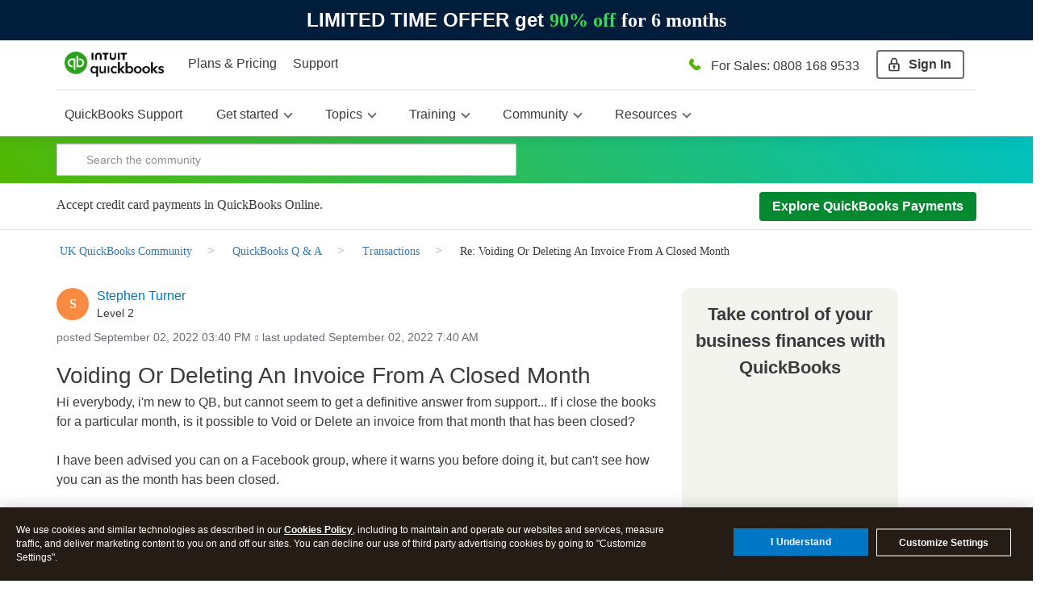

--- FILE ---
content_type: text/html;charset=UTF-8
request_url: https://quickbooks.intuit.com/learn-support/en-uk/transactions/re-voiding-or-deleting-an-invoice-from-a-closed-month/01/1135806/highlight/true
body_size: 60289
content:
<!DOCTYPE html><html prefix="og: http://ogp.me/ns#" dir="ltr" lang="en" itemtype="http://schema.org/QAPage" itemscope="itemscope" class="no-js">
	<head>
	
	<title>
	Solved: Re: Voiding Or Deleting An Invoice From A Closed Month
</title>
	
	
	

<meta http-equiv="X-UA-Compatible" content="IE=edge">
<meta name="google" content="notranslate">
<script> window.prerenderReady = false; </script>
<link rel="preload" as="font" href="https://quickbooks.intuit.com/learn-support/s/html/assets/fonts/fontawesome-webfont.woff2?v=4.3.0" crossorigin="anonymous">
<link rel="preload" as="font" href="https://quickbooks.intuit.com/learn-support/s/html/@1F8629837AFDB98FA206A5361BEF6A48/assets/fonts/avenir-100.woff2" crossorigin="anonymous">
<link rel="preload" as="font" href="https://quickbooks.intuit.com/learn-support/s/html/@AE325214922F1B593BB3589F9A2534D1/assets/fonts/avenir-400.woff2" crossorigin="anonymous">
<link rel="preload" as="font" href="https://quickbooks.intuit.com/learn-support/s/html/@B7CABC42E2E0D6483A098BEE32FE293C/assets/fonts/avenir-500.woff2" crossorigin="anonymous">
<link rel="preload" as="font" href="https://quickbooks.intuit.com/learn-support/s/html/@B826E1147E5F3830D1B3C10694C2D93D/assets/fonts/avenir-600.woff2" crossorigin="anonymous">
<link rel="preload" as="font" href="https://quickbooks.intuit.com/learn-support/s/html/@D994AA5C9E78A0EE3A45FECF4879A3F7/assets/fonts/avenir-700.woff2" crossorigin="anonymous">
<link rel="preconnect" href="https://experimentation.us.api.intuit.com" crossorigin>
<link rel="preconnect" href="https://ooxbu36397.i.lithium.com" crossorigin>
<link rel="preconnect" href="https://master.reactcomponents.lc.a.intuit.com" crossorigin>
<link rel="preconnect" href="https://plugin.intuitcdn.net" crossorigin>
<link rel="preconnect" href="https://cdn.websdk.intuit.com" crossorigin>
<link rel="preconnect" href="https://shcontentservice.api.intuit.com" crossorigin>
<link rel="preconnect" href="https://cdn.appdynamics.com" crossorigin>

<script>
  function renderElement(element, loginName, isAnchor = false) {
    let firstAlpha = loginName.match(/[A-Za-z]/);
    firstAlpha = firstAlpha ? firstAlpha[0].toUpperCase() : undefined;

    if (loginName === "User avatar" || !firstAlpha) {
      let bgColor = "#3bd85e";
      let svgIcon =
        '<?xml version="1.0" standalone="no"?>\n\
        <!DOCTYPE svg PUBLIC "-//W3C//DTD SVG 20010904//EN"\n\
        "http://www.w3.org/TR/2001/REC-SVG-20010904/DTD/svg10.dtd">\n\
        <svg version="1.0" xmlns="http://www.w3.org/2000/svg"\n\
        width="256.000000pt" height="256.000000pt" viewBox="0 0 256.000000 256.000000"\n\
        preserveAspectRatio="xMidYMid meet">\n\
        <g transform="translate(0.000000,256.000000) scale(0.100000,-0.100000)"\n\
        fill="' + bgColor + '" stroke="none">\n\
        <path d="M1149 2026 c-197 -55 -339 -244 -339 -450 1 -133 38 -231 126 -325\n\
        185 -200 503 -200 688 0 88 94 125 192 126 325 0 209 -143 397 -344 450 -63\n\
        17 -195 17 -257 0z"/>\n\
        <path d="M1034 914 c-251 -42 -464 -158 -528 -286 -24 -49 -26 -61 -26 -194\n\
        l0 -143 63 -45 c207 -147 483 -236 737 -236 256 0 541 92 744 241 l68 50 -4\n\
        147 c-4 173 -13 198 -103 281 -97 88 -258 154 -455 186 -117 19 -383 18 -496\n\
        -1z"/>\n\
        </g>\n\
        </svg>';

      const svgWrapper = document.createElement("span");
      svgWrapper.className = "svgWrapper";
      svgWrapper.innerHTML = svgIcon;

      if (isAnchor) {
        element.style.backgroundImage = "none";
        element.innerHTML = "";
        element.appendChild(svgWrapper);
        element.style.visibility = "visible";
      } else {
        element.parentNode.insertBefore(svgWrapper, element);
        element.remove();
      }
    } else {
      const span = document.createElement("span");
      span.textContent = firstAlpha;

      let bgColor;
      if ("AFKPUZ".includes(firstAlpha)) {
        bgColor = "#00892e";
      } else if ("BGLQLV".includes(firstAlpha)) {
        bgColor = "#00d0e0";
      } else if ("CHMRW".includes(firstAlpha)) {
        bgColor = "#3bd85e";
      } else if ("DINSX".includes(firstAlpha)) {
        bgColor = "#f88a42";
      } else {
        bgColor = "#d72792";
      }

      span.style.backgroundColor = bgColor;

      if (isAnchor) {
        element.style.backgroundImage = "none";
        element.innerHTML = "";
        element.appendChild(span);
        element.style.visibility = "visible";
      } else {
        element.parentNode.insertBefore(span, element);
        element.remove();
      }
    }
  }

  function processAvatars(root = document) {
    const images = root.querySelectorAll(
      'img[src*="static0"]:not(.alreadyDone), img[src*="avatar-collection"]:not(.alreadyDone), img[src*="avatar-name"]:not(.alreadyDone)'
    );
    const anchors = root.querySelectorAll(
      'a[style*="avatar-collection"]:not(.alreadyDone), a[style*="avatar-name"]:not(.alreadyDone)'
    );

    images.forEach((img) => {
      img.classList.add("alreadyDone");
      const loginName = img.title || img.alt || "";
      renderElement(img, loginName, false);
    });

    anchors.forEach((a) => {
      a.classList.add("alreadyDone");
      const loginName = a.getAttribute("data-title") || "";
      renderElement(a, loginName, true);
    });
  }

  window.onload = function () {
    processAvatars();

    const targetNode = document.body;
    const observerConfig = { childList: true, subtree: true };

    const observer = new MutationObserver((mutationsList) => {
      for (let mutation of mutationsList) {
        if (mutation.type === "childList" && mutation.addedNodes.length > 0) {
          mutation.addedNodes.forEach((addedNode) => {
            if (addedNode.nodeType === Node.ELEMENT_NODE) {
              processAvatars(addedNode);
            }
          });
        }
      }
    });

    observer.observe(targetNode, observerConfig);
  };
</script>
<script>
window.isUserLoggedIn = false;
</script>


	
	
	
	<meta content="Hello again, . I'd be glad to clear this up for you. Voiding an invoice will keep the invoice number and list it in reports but changes the amounts to zero. Thus, after doing it, it will reduce your" name="description"/><meta content="width=device-width, initial-scale=1.0" name="viewport"/><meta content="2022-10-31T09:40:27-07:00" itemprop="dateModified"/><meta content="text/html; charset=UTF-8" http-equiv="Content-Type"/><link href="https://quickbooks.intuit.com/learn-support/en-uk/transactions/voiding-or-deleting-an-invoice-from-a-closed-month/00/1135654" rel="canonical"/>
	<meta content="https://digitalasset.intuit.com/IMAGE/A9qmUvK6C/qb-og-image.png" property="og:image"/><meta content="https://quickbooks.intuit.com/learn-support/user/viewprofilepage/user-id/897078" property="article:author"/><meta content="QB Community" property="og:site_name"/><meta content="article" property="og:type"/><meta content="https://quickbooks.intuit.com/learn-support/en-uk/transactions/voiding-or-deleting-an-invoice-from-a-closed-month/00/1135654" property="og:url"/><meta content="Transactions" property="article:section"/><meta content="Hello again, .   I'd be glad to clear this up for you.    Voiding an invoice will keep the invoice number and list it in reports but changes the amounts to zero. Thus, after doing it, it will reduce your profit by the voided invoice amount.  See the screenshots below.       Additionally, if you need..." property="og:description"/><meta content="2022-09-02T20:02:29.275Z" property="article:published_time"/><meta content="2022-10-31T09:40:27-07:00" property="article:modified_time"/><meta content="Re: Voiding Or Deleting An Invoice From A Closed Month" property="og:title"/>
	
	
	
	    
            	<link href="/learn-support/s/skins/6763221/f86178600837030a6a5c676ca2e53ecd/intuit_responsive.css" rel="stylesheet" type="text/css"/>
            
	

	
	
	
	
	



    <script type="application/javascript">
        function setValue(obj, path, value, override) {
            const path_elements = path.split('.');
            let subject = obj;
            while (path_elements.length - 1) {
                const path_element = path_elements.shift()
                if (!(path_element in subject)) subject[path_element] = {}
                subject = subject[path_element]
            }
            const last_element = path_elements[0];
            if (override || subject[last_element] === undefined) {
                subject[last_element] = value;
            }
        }

        function setSHProperty(path, value, override) {
            override = (typeof override !== 'undefined') ?  override : false
            window.intuit_self_help = window.intuit_self_help || {};
            setValue(window.intuit_self_help, path, value, override);
        }

        function dig(target, path) {
            let keys = path.split('.');
            let digged = target;
            for (var i in keys) {
                key = keys[i];

                if (typeof digged === 'undefined' || digged === null) {
                    return undefined;
                }
                if (typeof key === 'function') {
                    digged = key(digged);
                } else {
                    digged = digged[key];
                }
            }
            return digged;
        }

        //async by default is true
        //id by default is blank
        //This function returns a promise to allow for dependent code to execute only after promise is fulfilled
        function loadScript(url, async, id) {
            return new Promise(function(resolve, reject) {
                const script = document.createElement('script');
                script.src = url;
                //set default value because IE11
                if (async === undefined) {
                    script.async = true;
                } else {
                    script.async = async;
                }

                if (id){
                    script.id = id;
                }

                script.addEventListener('load', function() {
                    resolve(true);
                });

                document.head.appendChild(script);
            });
        }

        //Must provide a function with a name. Anonymous functions have a blank name and will not work properly
        window.executeOnlyOnce = (function() {
            let executed = {};
            return function(fn) {
                const functionName = fn.name;
                if (!(functionName in executed)) {
                    const retVal = fn();
                    executed[functionName] = retVal;
                    return retVal;
                }
                return executed[functionName]; //return the same value as before. Especially helpful for returned promises
            };
        })();
    </script>
    <script type="application/javascript">
        //Update the language of the page to the site locale
        document.documentElement.setAttribute('lang', "en-GB");
    </script>

<!-- Odd, but we're forcing asset marshalling from the browser until 'asset.get' adds the hashing it's meant to. -->


<meta name="google-site-verification" content="kIG_MMGYJcRBvN9QTBqRP7YGh64zUtAo-XuKwn4APeo" />
<!-- SiteMap Searchbox -->
<script type="application/ld+json">
{
  "@context": "https://schema.org",
  "@type": "WebSite",
  "url": "https://quickbooks.intuit.com/learn-support/",
  "potentialAction": {
    "@type": "SearchAction",
    "target": "https://quickbooks.intuit.com/learn-support/forums/searchpage/tab/message?advanced=false&allow_punctuation=false&filter=location&location=category%3Acommunity-us&q={search_term_string}",
    "query-input": "required name=search_term_string"
  }
}
 </script>
<!-- WebSDK Lib -->
<!--<script src="https://dwum8argi892z.cloudfront.net/js/cdc_lib_min_latest.js" defer></script>
<script src="https://plugin.intuitcdn.net/websdk/1.10.7/websdk.segment.min.js" defer></script>-->
<script src="https://cdn.websdk.intuit.com/js/cdc_lib_min_1.10.12_s.js" defer></script>
<script>
   window.isProductionCheck = true;
	window.getScheme = function(){
		if(isProductionCheck){
			return "intuitsbgprod";
		}else{
			return "intuitsbgqa";
		}
	}
</script>

<!-- Beacons -->

<script>
window.getLocale = function(x) {
    return "uk";
}
</script>
<script>
</script>
<!-- ivid generation fix-->
<script type="text/javascript">
	   function canHandleSameSiteAttribute(e){for(var t=[/\(iP.+; CPU .*OS 12[_\d]*.*\) AppleWebKit\//,/^.*Macintosh;.*Mac OS X 10_14.*Version.*Safari.*$/,/(Chromium|Chrome)\/(5[1-9]|6[0-6])\.(\d+)(?:\.(\d+)|)(?:\.(\d+)|)/,/UCBrowser\/[0-9][0-1]?.(\d+)\.(\d+)[\.\d]*!/,/UCBrowser\/12.[0-9][0-2]?.(\d+)[\.\d]*!/,/UCBrowser\/12.13.[0-2][\.\d]*/,/(?:\b(MS)?IE\s+|\bTrident\/7\.0;.*\s+rv:)(\d+)/,/\bMSIE\s+7\.0;.*\bTrident\/(\d+)\.0/],i=0;i<t.length;i++){var n=t[i];if(null!==e.match(n))return!1}return!0}!function(e){var t=e.Intuit||{};if(t.Client=t.Client||{},t.Client.ivid=function(){var e,t,i,n,o,a=[],d="undefined"!=typeof crypto&&crypto.getRandomValues.bind(crypto)||"undefined"!=typeof msCrypto&&msCrypto.getRandomValues.bind(msCrypto);for(n=0;n<256;++n)a[n]=(n+256).toString(16).substr(1);return(i=(d?(e=new Uint8Array(16),function(){return d(e),e}):(t=new Array(16),function(){for(n=0,r;n<16;n++)0==(3&n)&&(r=4294967296*Math.random()),t[n]=r>>>((3&n)<<3)&255;return t}))())[6]=15&i[6]|64,i[8]=63&i[8]|128,o=0,a[i[o++]]+a[i[o++]]+a[i[o++]]+a[i[o++]]+"-"+a[i[o++]]+a[i[o++]]+"-"+a[i[o++]]+a[i[o++]]+"-"+a[i[o++]]+a[i[o++]]+"-"+a[i[o++]]+a[i[o++]]+a[i[o++]]+a[i[o++]]+a[i[o++]]+a[i[o++]]}(),e.Intuit=t,canHandleSameSiteAttribute(navigator.userAgent))if(""===document.cookie.replace(/(?:(?:^|.*;\s*)ivid\s*\=\s*([^;]*).*$)|^.*$/,"$1").trim())(i=new Date).setDate(i.getDate()+1+1825),document.cookie=["ivid="+t.Client.ivid,"domain="+(e.location.hostname.match(/([^.]+)\.\w{2,3}(?:\.\w{2})?$/)||[])[0],"expires="+i.toGMTString(),"path=/","SameSite=None;Secure"].join("; ");else{var i,n=document.cookie.replace(/(?:(?:^|.*;\s*)ivid\s*\=\s*([^;]*).*$)|^.*$/,"$1").trim();(i=new Date).setDate(i.getDate()+1+1825),document.cookie=["ivid="+n,"domain="+(e.location.hostname.match(/([^.]+)\.\w{2,3}(?:\.\w{2})?$/)||[])[0],"expires="+i.toGMTString(),"path=/","SameSite=None;Secure"].join("; ")}else""===document.cookie.replace(/(?:(?:^|.*;\s*)ivid\s*\=\s*([^;]*).*$)|^.*$/,"$1").trim()&&((i=new Date).setDate(i.getDate()+1+1825),document.cookie=["ivid="+t.Client.ivid,"domain="+(e.location.hostname.match(/([^.]+)\.\w{2,3}(?:\.\w{2})?$/)||[])[0],"expires="+i.toGMTString(),"path=/"].join("; "))}(window);
</script>

<!-- End of ivid generation fix-->

<!-- Tealium -->
        <script type="text/javascript" src="//tags.tiqcdn.com/utag/intuit/sync-analytics/prod/utag.sync.js"></script>
        <script> 
            var tealium_url = "";
                tealium_url="//tags.tiqcdn.com/utag/intuit/sbseg-uk/prod/utag.js";
            (function(a,b,c,d)
            { a=tealium_url; b=document;c='script';d=b.createElement(c);d.src=a;d.type='text/java'+c;d.async=true; a=b.getElementsByTagName(c)[0];a.parentNode.insertBefore(d,a); }
            )();
        </script>

<!-- OneTrust -->
   
    <script>
      function injectOnetrust() {
        var head_ID = document.getElementsByTagName("head")[0]; 
        // Create new script element for otSdk
        var otSdkStub = document.createElement('script');
        otSdkStub.type = 'text/javascript';
        otSdkStub.src = 'https://privacy-cdn.a.intuit.com/stable/scripttemplates/otSDKStub.js';
        otSdkStub.setAttribute('data-domain-script', '0195a2de-a843-76e1-99d8-cc774bbe37b9');
        otSdkStub.charset='UTF-8';
        //Append the new script to the head tag
        head_ID.appendChild(otSdkStub);
        // Create new script element for otSdk
        var cookieConsentWrapper = document.createElement('script');
        cookieConsentWrapper.type = 'text/javascript';
        cookieConsentWrapper.src = 'https://privacy-cdn.a.intuit.com/stable/consent-wrapper/cookies-consent-wrapper.min.js';
        //Append the new script to the head tag
        head_ID.appendChild(cookieConsentWrapper);
        var gdprScript = document.createElement('script');
        gdprScript.type = 'text/javascript';
        gdprScript.src = 'https://uxfabric.intuitcdn.net/gdpr-util/2.9.0/gdprUtilBundle.js';
        head_ID.appendChild(gdprScript);
      }

        injectOnetrust();
    </script>


<!-- wa-v2 SC analytics fix-->
<script>
  if (typeof (wa)=="undefined") {
  wa={};
}

wa.siteName="fms";
wa.siteGroup="care";
wa.siteHost="qbcommunity";

if (Intuit&&Intuit.Library) {
  if (typeof Intuit.Library.Cookie!="undefined") {
    wa.userId=Intuit.Library.Cookie.getUUID();
  }
}
</script>
<!-- wa-v2 SC analytics fix end-->
        <script id="wasabiWCR" src="/learn-support/s/html/assets/js/w.min.0.5.6.js"></script>
        <script>
            var endpoint;
            var countryEndpoint;
            if(window.getLocale() === 'en-ca' || window.getLocale() === 'ca'){
                    endpoint = "https://experimentation.ca.api.intuit.com";
                countryEndpoint = "CA";
            }else{
                    endpoint = "https://experimentation.us.api.intuit.com";
                countryEndpoint = "US";
            }
            var config = { application_name: 'SBGM', version:'1.5', business_unit:'SBSEG', country: countryEndpoint, srvcEndPoint: endpoint, authorizedEvents:['interactive','onload','load'], executionEvent: 'interactive' }; wasabi.init(config);
        </script>
<!-- sh-community-components -->

<script>
  var descMeta = document.querySelector('meta[name="description"]');
  if(descMeta){
    var seoDescription = descMeta.content;
    if(seoDescription && seoDescription.length>160){
        descMeta.setAttribute("content", (seoDescription.substring(0,160)));
    }
  }
</script>



<script>
    if(document.querySelector('meta[name="robots"]') && document.querySelector('meta[name="robots"]').getAttribute("content", "noindex")){
        document.querySelector('meta[name="robots"]').setAttribute("content", "noindex, nofollow");
    }
</script>

   
        <meta name="robots" content="index, follow" />
<script>
window.isTSheets = false;
if(window.location.href.indexOf("/learn-support/en-us/timesheet-management/07") > -1){
  var val = '168';
  var d = new Date();
    d.setTime(d.getTime() + 1 * 24 * 60 * 60 * 1000);
    var expires = 'expires=' + d.toUTCString();
    document.cookie = 'ohh.producttype' + '=' + val + ';' + expires + ';path=/';
    window.isTSheets = true;
}
</script>

<script>
  window.isQBDTContactUsFlagOn = true;
</script>


<script type="text/javascript" src="/learn-support/scripts/A81C646A6C82440C7F8530E686C629CA/lia-scripts-head-min.js"></script><script language="javascript" type="text/javascript">
<!--
window.FileAPI = { jsPath: '/html/assets/js/vendor/ng-file-upload-shim/' };
LITHIUM.PrefetchData = {"Components":{},"commonResults":{}};
LITHIUM.DEBUG = false;
LITHIUM.CommunityJsonObject = {
  "Validation" : {
    "image.description" : {
      "min" : 0,
      "max" : 1000,
      "isoneof" : [ ],
      "type" : "string"
    },
    "tkb.toc_maximum_heading_level" : {
      "min" : 1,
      "max" : 6,
      "isoneof" : [ ],
      "type" : "integer"
    },
    "tkb.toc_heading_list_style" : {
      "min" : 0,
      "max" : 50,
      "isoneof" : [
        "disc",
        "circle",
        "square",
        "none"
      ],
      "type" : "string"
    },
    "blog.toc_maximum_heading_level" : {
      "min" : 1,
      "max" : 6,
      "isoneof" : [ ],
      "type" : "integer"
    },
    "tkb.toc_heading_indent" : {
      "min" : 5,
      "max" : 50,
      "isoneof" : [ ],
      "type" : "integer"
    },
    "blog.toc_heading_indent" : {
      "min" : 5,
      "max" : 50,
      "isoneof" : [ ],
      "type" : "integer"
    },
    "blog.toc_heading_list_style" : {
      "min" : 0,
      "max" : 50,
      "isoneof" : [
        "disc",
        "circle",
        "square",
        "none"
      ],
      "type" : "string"
    }
  },
  "User" : {
    "settings" : {
      "imageupload.legal_file_extensions" : "*.jpg;*.JPG;*.jpeg;*.JPEG;*.gif;*.GIF;*.png;*.PNG",
      "config.enable_avatar" : true,
      "integratedprofile.show_klout_score" : true,
      "layout.sort_view_by_last_post_date" : true,
      "layout.friendly_dates_enabled" : true,
      "profileplus.allow.anonymous.scorebox" : false,
      "tkb.message_sort_default" : "topicPublishDate",
      "layout.format_pattern_date" : "MMMM dd, yyyy",
      "config.require_search_before_post" : "off",
      "isUserLinked" : false,
      "integratedprofile.cta_add_topics_dismissal_timestamp" : -1,
      "layout.message_body_image_max_size" : 1000,
      "profileplus.everyone" : false,
      "integratedprofile.cta_connect_wide_dismissal_timestamp" : -1,
      "blog.toc_maximum_heading_level" : "",
      "integratedprofile.hide_social_networks" : false,
      "blog.toc_heading_indent" : "",
      "contest.entries_per_page_num" : 20,
      "layout.messages_per_page_linear" : 5,
      "integratedprofile.cta_manage_topics_dismissal_timestamp" : -1,
      "profile.shared_profile_test_group" : false,
      "integratedprofile.cta_personalized_feed_dismissal_timestamp" : -1,
      "integratedprofile.curated_feed_size" : 10,
      "contest.one_kudo_per_contest" : false,
      "integratedprofile.enable_social_networks" : false,
      "integratedprofile.my_interests_dismissal_timestamp" : -1,
      "profile.language" : "en-gb",
      "layout.friendly_dates_max_age_days" : 31,
      "layout.threading_order" : "thread_descending",
      "blog.toc_heading_list_style" : "disc",
      "useRecService" : false,
      "layout.module_welcome" : "Hey - Welcome to QB Community!",
      "imageupload.max_uploaded_images_per_upload" : 100,
      "imageupload.max_uploaded_images_per_user" : 10000,
      "integratedprofile.connect_mode" : "",
      "tkb.toc_maximum_heading_level" : "",
      "tkb.toc_heading_list_style" : "disc",
      "sharedprofile.show_hovercard_score" : true,
      "config.search_before_post_scope" : "community",
      "tkb.toc_heading_indent" : "",
      "p13n.cta.recommendations_feed_dismissal_timestamp" : -1,
      "imageupload.max_file_size" : 3072,
      "layout.show_batch_checkboxes" : false,
      "integratedprofile.cta_connect_slim_dismissal_timestamp" : -1
    },
    "isAnonymous" : true,
    "policies" : {
      "image-upload.process-and-remove-exif-metadata" : false
    },
    "registered" : false,
    "emailRef" : "",
    "id" : -1,
    "login" : "Anonymous"
  },
  "Server" : {
    "communityPrefix" : "/learn-support/s/ooxbu36397",
    "nodeChangeTimeStamp" : 1768420151730,
    "tapestryPrefix" : "/learn-support",
    "deviceMode" : "DESKTOP",
    "responsiveDeviceMode" : "DESKTOP",
    "membershipChangeTimeStamp" : "0",
    "version" : "25.10",
    "branch" : "25.10-release",
    "showTextKeys" : false
  },
  "Config" : {
    "phase" : "prod",
    "integratedprofile.cta.reprompt.delay" : 30,
    "profileplus.tracking" : {
      "profileplus.tracking.enable" : false,
      "profileplus.tracking.click.enable" : false,
      "profileplus.tracking.impression.enable" : false
    },
    "app.revision" : "2512041316-scdc64e006b-b23",
    "navigation.manager.community.structure.limit" : "1000"
  },
  "Activity" : {
    "Results" : [ ]
  },
  "NodeContainer" : {
    "viewHref" : "https://quickbooks.intuit.com/learn-support/quickbooks-q-a/misc/03/quickbooks-questions-uk",
    "description" : "",
    "id" : "quickbooks-questions-uk",
    "shortTitle" : "QuickBooks Q & A",
    "title" : "QuickBooks Q & A",
    "nodeType" : "category"
  },
  "Page" : {
    "skins" : [
      "intuit_responsive",
      "responsive_peak"
    ],
    "authUrls" : {
      "loginUrl" : "/learn-support/s/plugins/common/feature/saml/doauth/post?referer=https%3A%2F%2Fquickbooks.intuit.com%2Flearn-support%2Fen-uk%2Ftransactions%2Fre-voiding-or-deleting-an-invoice-from-a-closed-month%2F01%2F1135806%2Fhighlight%2Ftrue",
      "loginUrlNotRegistered" : "/learn-support/s/plugins/common/feature/saml/doauth/post?redirectreason=notregistered&referer=https%3A%2F%2Fquickbooks.intuit.com%2Flearn-support%2Fen-uk%2Ftransactions%2Fre-voiding-or-deleting-an-invoice-from-a-closed-month%2F01%2F1135806%2Fhighlight%2Ftrue",
      "loginUrlNotRegisteredDestTpl" : "/learn-support/s/plugins/common/feature/saml/doauth/post?redirectreason=notregistered&referer=%7B%7BdestUrl%7D%7D"
    },
    "name" : "ForumTopicPage",
    "rtl" : false,
    "object" : {
      "viewHref" : "/learn-support/en-uk/transactions/voiding-or-deleting-an-invoice-from-a-closed-month/00/1135654",
      "subject" : "Voiding Or Deleting An Invoice From A Closed Month",
      "id" : 1135654,
      "page" : "ForumTopicPage",
      "type" : "Thread"
    }
  },
  "WebTracking" : {
    "Activities" : { },
    "path" : "Community:QB Community/Category:UK QuickBooks Community/Category:QuickBooks Q & A/Board:Transactions/Message:Re: Voiding Or Deleting An Invoice From A Closed Month"
  },
  "Feedback" : {
    "targeted" : { }
  },
  "Seo" : {
    "markerEscaping" : {
      "pathElement" : {
        "prefix" : "_",
        "match" : "^[0-9][0-9]$"
      },
      "enabled" : false
    }
  },
  "TopLevelNode" : {
    "viewHref" : "https://quickbooks.intuit.com/learn-support/uk-quickbooks-community/misc/03/community-uk",
    "description" : "Join our UK QuickBooks Community where small business owners and product experts connect to answer questions, share best practices, and offer advice.",
    "id" : "community-uk",
    "shortTitle" : "UK QuickBooks Community",
    "title" : "UK QuickBooks Community",
    "nodeType" : "category"
  },
  "Community" : {
    "viewHref" : "https://quickbooks.intuit.com/learn-support/",
    "integratedprofile.lang_code" : "en",
    "integratedprofile.country_code" : "US",
    "id" : "ooxbu36397",
    "shortTitle" : "QB Community",
    "title" : "QuickBooks Community"
  },
  "CoreNode" : {
    "conversationStyle" : "forum",
    "viewHref" : "https://quickbooks.intuit.com/learn-support/transactions/misc/02/transactions-uk",
    "settings" : { },
    "description" : "Manage invoices, payments and transactions",
    "id" : "transactions-uk",
    "shortTitle" : "Transactions",
    "title" : "Transactions",
    "nodeType" : "Board",
    "ancestors" : [
      {
        "viewHref" : "https://quickbooks.intuit.com/learn-support/quickbooks-q-a/misc/03/quickbooks-questions-uk",
        "description" : "",
        "id" : "quickbooks-questions-uk",
        "shortTitle" : "QuickBooks Q & A",
        "title" : "QuickBooks Q & A",
        "nodeType" : "category"
      },
      {
        "viewHref" : "https://quickbooks.intuit.com/learn-support/uk-quickbooks-community/misc/03/community-uk",
        "description" : "Join our UK QuickBooks Community where small business owners and product experts connect to answer questions, share best practices, and offer advice.",
        "id" : "community-uk",
        "shortTitle" : "UK QuickBooks Community",
        "title" : "UK QuickBooks Community",
        "nodeType" : "category"
      },
      {
        "viewHref" : "https://quickbooks.intuit.com/learn-support/",
        "description" : "Get help with QuickBooks. See how to get started and do it all with our videos, how-to guides, and tutorials. Or find an QuickBooks expert that can help you with your question.",
        "id" : "ooxbu36397",
        "shortTitle" : "QB Community",
        "title" : "QuickBooks Community",
        "nodeType" : "Community"
      }
    ]
  }
};
LITHIUM.Components.RENDER_URL = "/learn-support/util/componentrenderpage/component-id/#{component-id}?render_behavior=raw";
LITHIUM.Components.ORIGINAL_PAGE_NAME = 'forums/v4/ForumTopicPage';
LITHIUM.Components.ORIGINAL_PAGE_ID = 'ForumTopicPage';
LITHIUM.Components.ORIGINAL_PAGE_CONTEXT = '[base64]..';
LITHIUM.Css = {
  "BASE_DEFERRED_IMAGE" : "lia-deferred-image",
  "BASE_BUTTON" : "lia-button",
  "BASE_SPOILER_CONTAINER" : "lia-spoiler-container",
  "BASE_TABS_INACTIVE" : "lia-tabs-inactive",
  "BASE_TABS_ACTIVE" : "lia-tabs-active",
  "BASE_AJAX_REMOVE_HIGHLIGHT" : "lia-ajax-remove-highlight",
  "BASE_FEEDBACK_SCROLL_TO" : "lia-feedback-scroll-to",
  "BASE_FORM_FIELD_VALIDATING" : "lia-form-field-validating",
  "BASE_FORM_ERROR_TEXT" : "lia-form-error-text",
  "BASE_FEEDBACK_INLINE_ALERT" : "lia-panel-feedback-inline-alert",
  "BASE_BUTTON_OVERLAY" : "lia-button-overlay",
  "BASE_TABS_STANDARD" : "lia-tabs-standard",
  "BASE_AJAX_INDETERMINATE_LOADER_BAR" : "lia-ajax-indeterminate-loader-bar",
  "BASE_AJAX_SUCCESS_HIGHLIGHT" : "lia-ajax-success-highlight",
  "BASE_CONTENT" : "lia-content",
  "BASE_JS_HIDDEN" : "lia-js-hidden",
  "BASE_AJAX_LOADER_CONTENT_OVERLAY" : "lia-ajax-loader-content-overlay",
  "BASE_FORM_FIELD_SUCCESS" : "lia-form-field-success",
  "BASE_FORM_WARNING_TEXT" : "lia-form-warning-text",
  "BASE_FORM_FIELDSET_CONTENT_WRAPPER" : "lia-form-fieldset-content-wrapper",
  "BASE_AJAX_LOADER_OVERLAY_TYPE" : "lia-ajax-overlay-loader",
  "BASE_FORM_FIELD_ERROR" : "lia-form-field-error",
  "BASE_SPOILER_CONTENT" : "lia-spoiler-content",
  "BASE_FORM_SUBMITTING" : "lia-form-submitting",
  "BASE_EFFECT_HIGHLIGHT_START" : "lia-effect-highlight-start",
  "BASE_FORM_FIELD_ERROR_NO_FOCUS" : "lia-form-field-error-no-focus",
  "BASE_EFFECT_HIGHLIGHT_END" : "lia-effect-highlight-end",
  "BASE_SPOILER_LINK" : "lia-spoiler-link",
  "FACEBOOK_LOGOUT" : "lia-component-users-action-logout",
  "BASE_DISABLED" : "lia-link-disabled",
  "FACEBOOK_SWITCH_USER" : "lia-component-admin-action-switch-user",
  "BASE_FORM_FIELD_WARNING" : "lia-form-field-warning",
  "BASE_AJAX_LOADER_FEEDBACK" : "lia-ajax-loader-feedback",
  "BASE_AJAX_LOADER_OVERLAY" : "lia-ajax-loader-overlay",
  "BASE_LAZY_LOAD" : "lia-lazy-load"
};
LITHIUM.noConflict = true;
LITHIUM.useCheckOnline = false;
LITHIUM.RenderedScripts = [
  "jquery.ui.dialog.js",
  "ElementMethods.js",
  "ForceLithiumJQuery.js",
  "Dialog.js",
  "Globals.js",
  "AutoComplete.js",
  "LiModernizr.js",
  "jquery.position-toggle-1.0.js",
  "SpoilerToggle.js",
  "jquery.delayToggle-1.0.js",
  "PolyfillsAll.js",
  "jquery.ajax-cache-response-1.0.js",
  "jquery.blockui.js",
  "ElementQueries.js",
  "SearchForm.js",
  "DropDownMenu.js",
  "OoyalaPlayer.js",
  "Components.js",
  "jquery.iframe-transport.js",
  "PartialRenderProxy.js",
  "jquery.viewport-1.0.js",
  "Auth.js",
  "jquery.ui.core.js",
  "Link.js",
  "jquery.ui.widget.js",
  "jquery.ui.draggable.js",
  "jquery.hoverIntent-r6.js",
  "CustomEvent.js",
  "jquery.iframe-shim-1.0.js",
  "jquery.appear-1.1.1.js",
  "EarlyEventCapture.js",
  "jquery.effects.core.js",
  "InformationBox.js",
  "jquery.placeholder-2.0.7.js",
  "DataHandler.js",
  "json2.js",
  "Cache.js",
  "Forms.js",
  "Throttle.js",
  "HelpIcon.js",
  "DropDownMenuVisibilityHandler.js",
  "jquery.ui.resizable.js",
  "jquery.tmpl-1.1.1.js",
  "jquery.json-2.6.0.js",
  "Lithium.js",
  "Text.js",
  "SearchAutoCompleteToggle.js",
  "jquery.clone-position-1.0.js",
  "jquery.js",
  "jquery.scrollTo.js",
  "ActiveCast3.js",
  "jquery.tools.tooltip-1.2.6.js",
  "prism.js",
  "jquery.ui.position.js",
  "jquery.effects.slide.js",
  "Video.js",
  "jquery.fileupload.js",
  "jquery.css-data-1.0.js",
  "AjaxSupport.js",
  "jquery.function-utils-1.0.js",
  "Namespace.js",
  "ValueSurveyLauncher.js",
  "jquery.ui.mouse.js",
  "Tooltip.js",
  "Placeholder.js",
  "NoConflict.js",
  "Sandbox.js",
  "MessageBodyDisplay.js",
  "MessageViewDisplay.js",
  "Loader.js",
  "jquery.lithium-selector-extensions.js",
  "Events.js",
  "jquery.autocomplete.js",
  "ResizeSensor.js",
  "DeferredImages.js",
  "AjaxFeedback.js"
];// -->
</script><script type="text/javascript" src="/learn-support/scripts/D60EB96AE5FF670ED274F16ABB044ABD/lia-scripts-head-min.js"></script>
<script>(window.BOOMR_mq=window.BOOMR_mq||[]).push(["addVar",{"rua.upush":"false","rua.cpush":"false","rua.upre":"false","rua.cpre":"false","rua.uprl":"false","rua.cprl":"false","rua.cprf":"false","rua.trans":"SJ-7eafc433-8cfa-4e0e-8a2c-a4de4a5bbb48","rua.cook":"false","rua.ims":"false","rua.ufprl":"false","rua.cfprl":"false","rua.isuxp":"false","rua.texp":"norulematch","rua.ceh":"false","rua.ueh":"false","rua.ieh.st":"0"}]);</script>
                              <script>!function(e){var n="https://s.go-mpulse.net/boomerang/";if("False"=="True")e.BOOMR_config=e.BOOMR_config||{},e.BOOMR_config.PageParams=e.BOOMR_config.PageParams||{},e.BOOMR_config.PageParams.pci=!0,n="https://s2.go-mpulse.net/boomerang/";if(window.BOOMR_API_key="5HYE5-AXTU5-JCF92-D26JW-CFSC6",function(){function e(){if(!o){var e=document.createElement("script");e.id="boomr-scr-as",e.src=window.BOOMR.url,e.async=!0,i.parentNode.appendChild(e),o=!0}}function t(e){o=!0;var n,t,a,r,d=document,O=window;if(window.BOOMR.snippetMethod=e?"if":"i",t=function(e,n){var t=d.createElement("script");t.id=n||"boomr-if-as",t.src=window.BOOMR.url,BOOMR_lstart=(new Date).getTime(),e=e||d.body,e.appendChild(t)},!window.addEventListener&&window.attachEvent&&navigator.userAgent.match(/MSIE [67]\./))return window.BOOMR.snippetMethod="s",void t(i.parentNode,"boomr-async");a=document.createElement("IFRAME"),a.src="about:blank",a.title="",a.role="presentation",a.loading="eager",r=(a.frameElement||a).style,r.width=0,r.height=0,r.border=0,r.display="none",i.parentNode.appendChild(a);try{O=a.contentWindow,d=O.document.open()}catch(_){n=document.domain,a.src="javascript:var d=document.open();d.domain='"+n+"';void(0);",O=a.contentWindow,d=O.document.open()}if(n)d._boomrl=function(){this.domain=n,t()},d.write("<bo"+"dy onload='document._boomrl();'>");else if(O._boomrl=function(){t()},O.addEventListener)O.addEventListener("load",O._boomrl,!1);else if(O.attachEvent)O.attachEvent("onload",O._boomrl);d.close()}function a(e){window.BOOMR_onload=e&&e.timeStamp||(new Date).getTime()}if(!window.BOOMR||!window.BOOMR.version&&!window.BOOMR.snippetExecuted){window.BOOMR=window.BOOMR||{},window.BOOMR.snippetStart=(new Date).getTime(),window.BOOMR.snippetExecuted=!0,window.BOOMR.snippetVersion=12,window.BOOMR.url=n+"5HYE5-AXTU5-JCF92-D26JW-CFSC6";var i=document.currentScript||document.getElementsByTagName("script")[0],o=!1,r=document.createElement("link");if(r.relList&&"function"==typeof r.relList.supports&&r.relList.supports("preload")&&"as"in r)window.BOOMR.snippetMethod="p",r.href=window.BOOMR.url,r.rel="preload",r.as="script",r.addEventListener("load",e),r.addEventListener("error",function(){t(!0)}),setTimeout(function(){if(!o)t(!0)},3e3),BOOMR_lstart=(new Date).getTime(),i.parentNode.appendChild(r);else t(!1);if(window.addEventListener)window.addEventListener("load",a,!1);else if(window.attachEvent)window.attachEvent("onload",a)}}(),"".length>0)if(e&&"performance"in e&&e.performance&&"function"==typeof e.performance.setResourceTimingBufferSize)e.performance.setResourceTimingBufferSize();!function(){if(BOOMR=e.BOOMR||{},BOOMR.plugins=BOOMR.plugins||{},!BOOMR.plugins.AK){var n="false"=="true"?1:0,t="",a="bu5ssw5yd5ync2lh6xoq-f-bfd0b1cbd-clientnsv4-s.akamaihd.net",i="false"=="true"?2:1,o={"ak.v":"39","ak.cp":"690608","ak.ai":parseInt("465127",10),"ak.ol":"0","ak.cr":9,"ak.ipv":4,"ak.proto":"h2","ak.rid":"8586017a","ak.r":51137,"ak.a2":n,"ak.m":"g","ak.n":"essl","ak.bpcip":"13.59.41.0","ak.cport":45082,"ak.gh":"23.212.7.114","ak.quicv":"","ak.tlsv":"tls1.3","ak.0rtt":"","ak.0rtt.ed":"","ak.csrc":"-","ak.acc":"","ak.t":"1768420829","ak.ak":"hOBiQwZUYzCg5VSAfCLimQ==BsnTOVpv61PgGXSgk7M0GCJ8BpTNCpMmgspaa7Opcp54NO/cbUD0gT4XVXvHBLOPSzH44Kl8SR6gTwQYkesb+hDGrNrfktL2D09T/iwC0bunEZ4e7e5+tHakbrOLETJ0msz8Jvd/UkgXIXqvLDwuDbwWLjSjfpJACllC1Cb/oCeve5/BFw2qi27OM7/HrWpKscvjzWZzZIIq9B+Q1koMHk0os5AHMmEm/W/eF664g8MPki9EHSYS/aaSZ9FzIWWnNdSiSWt4p8q9XmOyK2hoeCKWU79tUYfqAFAVVeMOTMuz+Ds/6sYU1v0i9HXmuSWzPHFDPEmDRzgcxShcAPtDrGChXS41Xu+ERJQpyTQ3nhPq2BNKMHPhfW7Fxi2RGo5UHKGPH3Slcq8Po+GJiW0Sc4z9POc4279OSNLEPIGMEdA=","ak.pv":"1898","ak.dpoabenc":"","ak.tf":i};if(""!==t)o["ak.ruds"]=t;var r={i:!1,av:function(n){var t="http.initiator";if(n&&(!n[t]||"spa_hard"===n[t]))o["ak.feo"]=void 0!==e.aFeoApplied?1:0,BOOMR.addVar(o)},rv:function(){var e=["ak.bpcip","ak.cport","ak.cr","ak.csrc","ak.gh","ak.ipv","ak.m","ak.n","ak.ol","ak.proto","ak.quicv","ak.tlsv","ak.0rtt","ak.0rtt.ed","ak.r","ak.acc","ak.t","ak.tf"];BOOMR.removeVar(e)}};BOOMR.plugins.AK={akVars:o,akDNSPreFetchDomain:a,init:function(){if(!r.i){var e=BOOMR.subscribe;e("before_beacon",r.av,null,null),e("onbeacon",r.rv,null,null),r.i=!0}return this},is_complete:function(){return!0}}}}()}(window);</script></head>
	<body class="lia-board lia-user-status-anonymous ForumTopicPage lia-body" id="lia-body">
	
	
	<div id="51C-205-3" class="ServiceNodeInfoHeader">
</div>
	
	
	
	

	<div class="lia-page">
		<center>
			
				
					
	
	<div class="MinimumWidthContainer">
		<div class="min-width-wrapper">
			<div class="min-width">		
				
						<div class="lia-content">
                            
							
							
							
		
   	<div class="lia-quilt lia-quilt-forum-topic-page-uk lia-quilt-layout-two-column-main-side lia-top-quilt">
	<div class="lia-quilt-row lia-quilt-row-header">
		<div class="lia-quilt-column lia-quilt-column-24 lia-quilt-column-single lia-quilt-column-common-header">
			<div class="lia-quilt-column-alley lia-quilt-column-alley-single">
	
		
			<div class="lia-quilt lia-quilt-header lia-quilt-layout-header lia-component-quilt-header">
	<div class="lia-quilt-row lia-quilt-row-main-header-top">
		<div class="lia-quilt-column lia-quilt-column-24 lia-quilt-column-single lia-quilt-column-header-top">
			<div class="lia-quilt-column-alley lia-quilt-column-alley-single">
	
		
			  <style>
    #lia-body .lia-quilt.lia-top-quilt>.lia-quilt-row-header>.lia-quilt-column-common-header .lia-quilt-header .lia-quilt-row-main-header {
      margin-top: 168px;
    }
    @media screen and (max-width:1024px) and (min-width:768px){
      #lia-body .lia-quilt.lia-top-quilt>.lia-quilt-row-header>.lia-quilt-column-common-header .lia-quilt-header .lia-quilt-row-main-header {
        margin-top: 165px;
      }    
    }
    @media screen and (max-width:767px){
      #lia-body .lia-quilt.lia-top-quilt>.lia-quilt-row-header>.lia-quilt-column-common-header .lia-quilt-header .lia-quilt-row-main-header {
        margin-top: 110px;
      }    
    }
    @media screen and (max-width:631px){
      #lia-body .lia-quilt.lia-top-quilt>.lia-quilt-row-header>.lia-quilt-column-common-header .lia-quilt-header .lia-quilt-row-main-header {
        margin-top: 132px;
      }    
    }
    @media screen and (max-width:446px){
      #lia-body .lia-quilt.lia-top-quilt>.lia-quilt-row-header>.lia-quilt-column-common-header .lia-quilt-header .lia-quilt-row-main-header {
        margin-top: 156px;
      }    
    }
  </style>
    <a class="pervasive-banner-wrapper" href="https://quickbooks.intuit.com/uk/pricing/?cid=CSSDR190-COM-UK-QBO-GEN-NA-XSLL-REC-NA-FY26TopGNSUKCPBANUKN_">
      <span class="pervasive-banner">
        <span class="pervasive-banner-text">LIMITED TIME OFFER get <span class="pervasive-banner-discount">90% off</span> <span class="pervasive-banner-subscription"> for 6 months</span></span>
      </span>
    </a> 

		
			



  <style>
	  .ForumTopicPage .lia-forum-topic-page-gte-5{margin: 0;}#lia-body .category-label-filter-dropdown, #lia-body custom-label-filter-dropdown{padding: 0;}#lia-body .lia-quilt-forum-topic-page-helparticles .ohh-header-actions .action-four1{display: inline-block;}#lia-body .ohh-header-actions .action-three .lia-component-users-widget-menu{display:inline-block;vertical-align:middle}.lia-quilt-post-page .ohh-header-actions .action-three,.ohh-header-actions .action-three{margin-top:0;display:inline-block;vertical-align:middle}.ohh-header-actions .action-four#lia-body .lia-top-quilt>.lia-quilt-row-header>.lia-quilt-column-common-header .lia-quilt-header .lia-quilt-row-main-header .header-main-wrapper{background-image:linear-gradient(45deg,#53b700 0,#00c1bf 100%)}#lia-body .lia-page .lia-quilt.lia-top-quilt>.lia-quilt-row-header>.lia-quilt-column-common-header .lia-quilt-header .lia-quilt-row-main-header .header-main-wrapper:not([lang=fr-CA]){margin-top:0!important}.category-label-filter-dropdown,.custom-label-filter-dropdown{padding:0 15px;font-size:28px;line-height:1}.category-label-filter-dropdown .filter-title,#lia-body .category-label-filter-dropdown .forum-title,#lia-body .custom-label-filter-dropdown .filter-title,#lia-body .custom-label-filter-dropdown .forum-title{display:none;font-family:"Avenir Next forINTUIT-Demi","Helvetica Neue",Helvetica,Arial,sans-serif;font-size:28px;margin-right:5px}.category-label-filter-dropdown .select-wrapper,.custom-label-filter-dropdown .select-wrapper{display:block;border-radius:24px;position:relative;max-width:335px;min-width:120px;margin-top:10px;background-color:#000}.category-label-filter-dropdown .select-wrapper:after,.category-label-filter-dropdown .select-wrapper:before,.custom-label-filter-dropdown .select-wrapper:after,.custom-label-filter-dropdown .select-wrapper:before{position:absolute;content:"";top:60%;right:20px;bottom:auto;left:auto;width:12px;height:3px;background-color:#fff;border-radius:3px;-webkit-transition:all .4s;transition:all .4s;display:block}.category-label-filter-dropdown .select-wrapper:after,.custom-label-filter-dropdown .select-wrapper:after{-webkit-transform:rotate(45deg) translateX(-45%)!important;transform:rotate(45deg) translateX(-45%)!important}.category-label-filter-dropdown .select-wrapper:before,.custom-label-filter-dropdown .select-wrapper:before{webkit-transform:rotate(-45deg) translateX(45%)!important;transform:rotate(-45deg) translateX(45%)!important}.category-label-filter-dropdown .select-wrapper select,.custom-label-filter-dropdown .select-wrapper select{-webkit-appearance:none;-moz-appearance:none;width:100%;cursor:pointer;border:2px solid #000;z-index:2;padding:0 0 0 21px;color:#fff;font-family:"Avenir Next forINTUIT-Demi","Helvetica Neue",Helvetica,Arial,sans-serif;font-size:16px;text-align:left;line-height:20px;background-color:#000;border-radius:24px;position:static}.category-label-filter-dropdown .select-wrapper select::-ms-expand,.custom-label-filter-dropdown .select-wrapper select::-ms-expand{display:none}#lia-body .vis-med{display:block}.vis-med .lia-header-nav-component-widget{float:none;margin-left:0;margin-right:0}.vis-med .lia-header-nav-component-widget .lia-header-nav-component-unread-count{background:0 0;color:#000;display:inline-block;left:145px;top:14px;color:#000;font-family:"Avenir Next forINTUIT-Demi","Helvetica Neue",Helvetica,Arial,sans-serif}.vis-med .lia-header-nav-component-widget .lia-header-nav-component-unread-count:before{content:"(";color:#000}.vis-med .lia-header-nav-component-widget .lia-header-nav-component-unread-count:after{content:")";color:#000}.vis-med .lia-header-nav-component-widget.lia-component-notes-widget-summary-modern .lia-header-nav-component-unread-count{left:125px}.vis-med .lia-header-nav-component-widget a.lia-notification-feed-page-link{font-family:"Avenir Next forINTUIT-Regular","Helvetica Neue",Helvetica,Arial,sans-serif;color:#000}.vis-med .lia-header-nav-component-widget a.lia-notification-feed-page-link:after{content:"Notifications";font-size:16px}.vis-med .lia-header-nav-component-widget a.private-notes-link{font-family:"Avenir Next forINTUIT-Regular","Helvetica Neue",Helvetica,Arial,sans-serif;color:#000}.vis-med .lia-header-nav-component-widget a.private-notes-link:after{content:"Messages";font-size:16px;display:inline-block}@media (max-width:1024px){#lia-body .lia-component-quilt-community-hero{margin-top:0!important}}@media screen and (max-width:768px){.category-label-filter-dropdown,.custom-label-filter-dropdown{padding:0}}@media screen and (max-width:767px){.vis-med .lia-header-nav-component-widget .lia-header-nav-component-unread-count{left:185px;font-size:16px;top:15px}}@media screen and (max-width:767px){.vis-med .lia-header-nav-component-widget.lia-component-notes-widget-summary-modern .lia-header-nav-component-unread-count{left:155px;font-size:16px;font-family:"Avenir Next forINTUIT-Demi","Helvetica Neue",Helvetica,Arial,sans-serif}}@media screen and (max-width:767px){.vis-med .lia-header-nav-component-widget a.lia-notification-feed-page-link:after{font-size:20px;font-family:"Avenir Next forINTUIT-Medium","Helvetica Neue",Helvetica,Arial,sans-serif}}@media screen and (max-width:767px){.vis-med .lia-header-nav-component-widget a.private-notes-link:after{font-size:20px;font-family:"Avenir Next forINTUIT-Medium","Helvetica Neue",Helvetica,Arial,sans-serif}}@media screen and (min-width:768px) and (max-width: 1024px){#lia-body .lia-breadcrumb>.lia-list-standard-inline{padding-left: 0;margin-left: -10px;}#lia-body .lia-top-quilt>.lia-quilt-row-header>.lia-quilt-column-common-header .lia-component-quilt-header .lia-quilt-row-sub-header .lia-breadcrumb-node:first-child a{padding-left:0;}}
	</style>

<header id="un-header">
  <div class="vc_row wpb_row vc_row-fluid">
    <div class="wpb_column vc_column_container vc_col-sm-12">
      <div class="vc_column-inner">
        <div class="wpb_wrapper">
          <div class="wpb_raw_code wpb_content_element wpb_raw_html" >
            <div class="wpb_wrapper">
              <script type="application/ld+json">
                {
                  "@context": "http://www.schema.org/",
                  "@type": "Organization",
                  "name": "Quickbooks",
                  "url": "https://quickbooks.intuit.com/",
                  "sameAs": [
                    "https://www.instagram.com/quickbooks/",
                    "https://en.wikipedia.org/wiki/QuickBooks",
                    "https://www.linkedin.com/company/quickbooks/",
                    "https://www.linkedin.com/showcase/quickbooks/",
                    "https://twitter.com/QuickBooks",
                    "https://www.facebook.com/IntuitQuickBooks",
                    "https://www.pinterest.com/QuickBooks/",
                    "https://plus.google.com/+quickbooks",
                    "https://www.youtube.com/user/Quickbooks"
                  ],
                  "logo": "https://quickbooks.intuit.com/content/dam/intuit/quickbooks/common/quickbooks-logo-300px-square.png",
                  "address": {
                    "@type": "PostalAddress",
                    "streetAddress": "2700 Coast Ave.",
                    "addressLocality": "Mountain View",
                    "addressRegion": "CA",
                    "postalCode": "94043",
                    "addressCountry": "USA"
                  },
                  "contactPoint" : [
                    {
                      "@type" : "ContactPoint",
                      "telephone" : "+1 (877) 683-3280",
                      "contactType" : "Sales",
                      "areaServed" : "US",
                      "contactOption" : "TollFree"
                    },
                    {
                      "@type" : "ContactPoint",
                      "telephone" : "+1 (800) 4-INTUIT",
                      "contactType" : "Customer Support",
                      "areaServed" : "US",
                      "contactOption" : "TollFree"
                    },
                    {
                      "@type" : "ContactPoint",
                      "telephone" : "+1 (800) 4-INTUIT",
                      "contactType" : "Technical Support",
                      "areaServed" : "US","contactOption" : "TollFree"
                    }
                  ]
                }
              </script>
              <script type="application/ld+json">
                {
                  "@context": "http://www.schema.org/",
                  "@type": "WebSite",
                  "name": "Quickbooks",
                  "alternateName": "Quickbooks",
                  "url": "https://quickbooks.intuit.com/",
                  "thumbnailUrl":"https://quickbooks.intuit.com/learn-support/s/html/assets/qb_thumb.png",
                  "publisher": [
                    {
                      "@type": "Organization",
                      "name": "Quickbooks"
                    },
                    {
                      "@type": "Corporation",
                      "name": "Intuit",
                      "tickerSymbol":"INTU"
                    }
                  ],
                  "copyrightHolder": [
                    {
                      "@type": "Organization",
                      "name": "Quickbooks"
                    },
                    {  "@type": "Corporation",
                      "name": "Intuit",
                      "tickerSymbol":"INTU"
                    }
                  ],
                  "author": [
                    {
                      "@type": "Organization",
                      "name": "Quickbooks"
                    },
                    {
                      "@type": "Corporation",
                      "name": "Intuit",
                      "tickerSymbol":"INTU"
                    }
                  ]
                }
              </script>
              <div class="main-header-container mainNav__container ">
                <div class="container-fluid">
                  <div class="iparys_inherited">
                    <div class="iheader iparsys parsys">
                      <div class="container-fluid section">
                        <div class="mainNav__wrapper">
                          <nav class="mainNav__container js-main-nav mainNav--larger">
                            <div class="mainNav__links--container">
                              <div class="mainNav__toggle--container js-nav-toggle">
                                <section class="mainNav__toggle"></section>
                              </div>
                              <section class="mainNav__logo--container">
                                <a href="https://quickbooks.intuit.com/uk" class="mainNav__boltlogo" aria-label="QuickBooks Logo">
                                  <img src="https://quickbooks.intuit.com/learn-support/s/html/@67F1CAB6F473CE45ADD3AB71A98B0263/assets/QBLogo-50-50-color.png" alt="qbo logo">
                                </a>
                              </section>
                              <div class="mainNav__links--primary top__container">
                                <section class="link__container link__orphan navItem--mobile">
                                  <h2 class="mobile-secondary js-link link__title" data-wa-link="hdr-quickbooks-signin">Sign In</h2>
                                    <ul class="link__sublink--container">
                                        <li class="mobile-li" id="support-mob">
                                          <a class="link__sublink--link " id="support-mob-link" href="/learn-support/s/plugins/common/feature/saml/doauth/post?referer=https%3A%2F%2Fquickbooks.intuit.com%2Flearn-support%2Fen-uk" data-wa-link="hdr-quickbooks-signin-support"><span class="link__text">QuickBooks Support</span></a>
                                        </li>
                                        <li class="mobile-li" id="community-mob">
                                          <a class="link__sublink--link signIn-func" id="community-mob-link" href="/learn-support/s/plugins/common/feature/saml/doauth/post?referer=https%3A%2F%2Fquickbooks.intuit.com%2Flearn-support%2Fuk-quickbooks-community%2Fmisc%2F03%2Fcommunity-uk" data-wa-link="hdr-quickbooks-signin-support"><span class="link__text">QuickBooks Community</span></a>
                                        </li>
                                        <li class="mobile-li" >
                                          <a class="link__sublink--link "  href="https://c34.qbo.intuit.com/qbo34/login?locale=en_GB&ukqbosignin" data-wa-link="hdr-quickbooks-signin-support"><span class="link__text">QuickBooks Online</span></a>
                                        </li>
                                        <li class="mobile-li" >
                                          <a class="link__sublink--link "  href="https://uk.selfemployed.intuit.com/login" data-wa-link="hdr-quickbooks-signin-support"><span class="link__text">QuickBooks Self-Employed</span></a>
                                        </li>
                                        <li class="mobile-li" >
                                          <a class="link__sublink--link "  href="https://qbo.intuit.com/c1/v1608.1641/0/login?redirect=true&accountant-sign-in=&redirect=true&locale=en_gb" data-wa-link="hdr-quickbooks-signin-support"><span class="link__text">QuickBooks ProAdvisor Program</span></a>
                                        </li>
                                        <li class="mobile-li" >
                                          <a class="link__sublink--link "  href="https://qbo.intuit.com/c1/v1608.1641/0/login?redirect=true&accountant-sign-in=&redirect=true&locale=en_gb" data-wa-link="hdr-quickbooks-signin-support"><span class="link__text">QuickBooks Online Accountant</span></a>
                                        </li>
                                    </ul>
                                </section>
                                <section class="link__container link__orphan navItem--mobile">
                                  <h2 class="mobile-secondary js-link link__title" data-wa-link="hdr-quickbooks-signin">Support</h2>
                                  <ul class="link__sublink--container">
                                    <li class="link__sublink--item no-subcontainer">
                                      <a class="link__sublink--link" href="/learn-support/custom/page/page-id/GettingStartedWithQuickbooks-EN-UK" data-wa-link="hdr-quickbooks-signin-quickbooksselfemployed&quot;"><span class="link__text">Get Started</span></a>
                                    </li>
                                    <li class="link__sublink--item">
                                      <section class="link__container link__orphan navItem--mobile full-width">
                                        <h2 class="mobile-secondary js-link link__title icon toggle sub-section one-nav" data-wa-link="hdr-quickbooks-signin">Topics</span></h2>
                                        <ul class="link__sublink--container third-level dynamic-nav">
                                            <div id="navigation-react-mobile"></div>
                                        </ul>
                                      </section>
                                    </li>
                                    <li class="link__sublink--item">
                                      <section class="link__container link__orphan navItem--mobile full-width">
                                        <h2 class="mobile-secondary js-link link__title icon toggle sub-section one-nav" data-wa-link="hdr-quickbooks-signin">Training</h2>
                                        <ul class="link__sublink--container third-level">
                                            <li class="link__sublink--item one-nav test-nav"> 
                                              <a class="link__sublink--link" href="/learn-support/en-uk/tutorials?product=QuickBooks%20Online&tutorial=get-started"><span class="link__text">Tutorials</span></a> 
                                            </li>
                                            <li class="link__sublink--item one-nav test-nav"> 
                                              <a class="link__sublink--link" href="/uk/small-business-webinars/"><span class="link__text">Webinars</span></a> 
                                            </li>
                                            <li class="link__sublink--item one-nav test-nav"> 
                                              <a class="link__sublink--link" href="/uk/small-business-training/"><span class="link__text">Training</span></a> 
                                            </li>
                                        </ul>
                                      </section>
                                    </li>
                                    <li class="link__sublink--item">
                                      <section class="link__container link__orphan navItem--mobile full-width">
                                        <h2 class="mobile-secondary js-link link__title icon toggle sub-section one-nav" data-wa-link="hdr-quickbooks-signin">Community</h2>
                                        <ul class="link__sublink--container third-level">
                                            <li class="link__sublink--item one-nav test-nav">
                                              <a class="link__sublink--link" href="/learn-support/uk-quickbooks-community/misc/03/community-uk"><span class="link__text">Community Home</span></a> 
                                            </li>
                                            <li class="link__sublink--item one-nav test-nav">
                                              <a class="link__sublink--link" href="/learn-support/quickbooks-q-a/misc/03/quickbooks-questions-uk"><span class="link__text">QuickBooks Q&A</span></a> 
                                            </li>
                                            <li class="link__sublink--item one-nav test-nav">
                                              <a class="link__sublink--link" href="/learn-support/business-discussions/misc/03/business-discussions"><span class="link__text">Discuss Your Business</span></a> 
                                            </li>
                                            <li class="link__sublink--item one-nav test-nav">
                                              <a class="link__sublink--link" href="/learn-support/forums/postpage/choose-node/true"><span class="link__text">Ask the Community</span></a> 
                                            </li>
                                        </ul>
                                      </section>
                                    </li>
                                    <li class="link__sublink--item">
                                      <section class="link__container link__orphan navItem--mobile full-width">
                                        <h2 class="mobile-secondary js-link link__title icon toggle sub-section one-nav" data-wa-link="hdr-quickbooks-signin">Resources</h2>
                                        <ul class="link__sublink--container third-level">
                                            <li class="link__sublink--item one-nav test-nav">
                                              <a class="link__sublink--link" href="https://quickbooks.intuit.com/uk/find-an-accountant/"><span class="link__text">Find an Expert</span></a> 
                                            </li>
                                            <li class="link__sublink--item one-nav test-nav">
                                              <a class="link__sublink--link" href="https://quickbooks.intuit.com/uk/blog/"><span class="link__text">QuickBooks Blog</span></a> 
                                            </li>
                                            <li class="link__sublink--item one-nav test-nav">
                                              <a class="link__sublink--link" href="https://quickbooks.intuit.com/uk/product-updates/"><span class="link__text">Product Updates</span></a> 
                                            </li>
                                            <li class="link__sublink--item one-nav test-nav">
                                              <a class="link__sublink--link" href="https://quickbooks.intuit.com/uk/accountants/mtd/"><span class="link__text">Making Tax Digital Hub</span></a> 
                                            </li>
                                        </ul>
                                      </section>
                                    </li>
                                  </ul>
                                </section>
                                  <section class="navItem--mobile">
                                    <a class="js-link link__title" href="javascript:void(0)">For Sales: 0808 168 9533</a>
                                  </section>
                                <section class="top_nav_cell left navItem--desktop">
                                  <a class="link__title--main" href="//quickbooks.intuit.com/uk/pricing/" data-wa-link="hdr-quickbooks-pricing"><span class="link__text">Plans &amp; Pricing</span></a>
                                </section>
                                <section class="top_nav_cell left navItem--desktop">
                                  <a class="active link__title--main" href="/learn-support/en-uk" data-wa-link="hdr-quickbooks-learnandsupport"><span class="link__text">Support</span></a>
                                </section>
                              </div>
                            </div>
                            <div class="mainNav__links--secondary">
                                <section class="link__container false sales-container">
                                  <a class="link__title--main" href="javascript:void(0)" data-wa-link="hdr-sales-container">
                                    <span class="sales-hour-default">
                                      <svg width="16" height="16" xmlns="http://www.w3.org/2000/svg" xmlns:xlink="http://www.w3.org/1999/xlink">
                                        <defs>
                                          <path d="M11.565 9.05a.815.815 0 0 1 1.05-.087l2.693 1.923c.41.292.459.884.102 1.24l-1.627 1.627a4.896 4.896 0 0 1-6.922 0L2.247 9.138a4.896 4.896 0 0 1 0-6.922L3.874.59a.815.815 0 0 1 1.24.103l1.923 2.692a.815.815 0 0 1-.087 1.05l-.665.666a1.63 1.63 0 0 0 0 2.306l2.308 2.308a1.63 1.63 0 0 0 2.306 0l.666-.665z" id="a"></path>
                                        </defs>
                                        <g fill="none" fill-rule="evenodd">
                                          <mask id="b" fill="#fff">
                                            <use xlink:href="#a"></use>
                                          </mask>
                                          <path fill="#53B700" mask="url(#b)" d="M-7 23h34v-34H-7z"></path>
                                        </g>
                                      </svg>
                                    </span>
                                    <span class="sales-hour-hover">
                                      <svg width="16" height="16" xmlns="http://www.w3.org/2000/svg" xmlns:xlink="http://www.w3.org/1999/xlink">
                                          <defs>
                                            <path d="M11.565 9.05a.815.815 0 0 1 1.05-.087l2.693 1.923c.41.292.459.884.102 1.24l-1.627 1.627a4.896 4.896 0 0 1-6.922 0L2.247 9.138a4.896 4.896 0 0 1 0-6.922L3.874.59a.815.815 0 0 1 1.24.103l1.923 2.692a.815.815 0 0 1-.087 1.05l-.665.666a1.63 1.63 0 0 0 0 2.306l2.308 2.308a1.63 1.63 0 0 0 2.306 0l.666-.665z" id="a1"></path>
                                          </defs>
                                          <g fill="none" fill-rule="evenodd">
                                            <mask id="b1" fill="#fff">
                                                <use xlink:href="#a1"></use>
                                            </mask>
                                            <path fill="#2CA01C" mask="url(#b1)" d="M-7 23h34v-34H-7z"></path>
                                          </g>
                                      </svg>
                                    </span>
                                    <span class="link__text">For Sales: 0808 168 9533</span>
                                  </a>
                                  <div class="sales-hour">
                                    <div class="sh-title">Hours</div>
                                        <div class="sh-duration">Mon - Thu, 9am - 5:30pm</div>
                                        <div class="sh-duration">Fri, 9am - 4:30pm</div>
                                      <hr class="sh-divider">
                                      <div class="sh-first-link">
                                        <a href="/learn-support/en-uk" data-wa-link="sh-first-link" data-di-id="#sh-first-link">Product support &amp; help</a>
                                      </div>
                                        <div class="sh-second-link">
                                          <a href="https://quickbooks.intuit.com/learn-support/en-uk/help-articles/get-help-if-you-can-t-sign-in-to-your-account/01/419560" data-wa-link="sh-second-link" data-di-id="#sh-second-link">Need help signing in?</a>
                                        </div>
                                  </div>
                                </section>
<style>
    .upper-nav-blue-dot-section {
      display: inline-flex;
      align-items: center;
    }
    /* Padding already exists for other screen sizes */
    @media screen and (min-width: 1024px) {
      .upper-nav-blue-dot-section {
        padding-right: 15px;
      }
    }
  </style>

  <section class="upper-nav-blue-dot-section">
    <span class="intuit-nav-icon-wrapper ohh-header-actions" style="margin-top: 0; display: inline-flex;" id="blue-dot-actions">
      <span class="action-three">
      </span>
<script>
        let adkPromise = Promise.reject("Need to call initAdk first").catch(()=>{});

        function loadADK() {
            const loadAdkPromise = loadScript("https://sh.api.intuit.com/v3/appfabric-integration/lib/sh-exp-sbg-app-experience", true, "adk_script");
            return loadAdkPromise.then(initAdk);
        }

        function initAdk() {
            const locale = "en-GB";
            adkPromise = AppFabric.init({
                logLevel: "debug-and-above",
                locale: locale || null
            });
            return adkPromise;
        }

        function renderAdkWidget(widget_id, widget_version, widget_props, container){
            adkPromise.then(function (adk) {
                adk.renderWidget(
                    widget_id,
                    {
                        version: widget_version,
                        props: widget_props,
                        container: container
                    }
                );

            }).catch(function (err) {
                console.error("Page Error", err);
            });
        }

        function getApiKey(callback){
            adkPromise.then((adk) => { callback(adk._applicationInstance.appApiKey)});
        }
    </script>
<style>
    :is(div[data-cy='iam-access-point-ui-div']) strong, span {
        color: inherit;
        font-size: inherit;
    }
    /* Hidden by default 
    #header-actions-container {
        display: none;
    }*/
</style>

<div id="blue-dot-container"></div>
<script>

    function getCustomLink() {
        if (window.isUserLoggedIn) {
            return {
                href: "/learn-support/uk-quickbooks-community/misc/03/community-uk",
                text: "Visit the QuickBooks Community"
            }
        } else {
            return {
                href: "/learn-support/s/plugins/common/feature/saml/doauth/post?referer=https%3A%2F%2Fquickbooks.intuit.com%2Flearn-support%2Fen-uk%2Ftransactions%2Fre-voiding-or-deleting-an-invoice-from-a-closed-month%2F01%2F1135806%2Fhighlight%2Ftrue",
                text: "Sign in the Community"
            }
        }
    }


    function renderBlueDot(apiKey) {
        const headerSection = document.getElementById("header-actions-container");
        const container = document.getElementById("blue-dot-container");
        const signInButton = document.getElementById("sign-in-button");

        const widget_props = {
            accountSettingsUrl: "https://accounts.intuit.com/index.html?loc=en-GB&rgn=GB",
            locale: "en-gb",
            customLink: getCustomLink(),
            signInUrl: '/learn-support/s/plugins/common/feature/saml/doauth/post?referer=https%3A%2F%2Fquickbooks.intuit.com%2Flearn-support%2Fen-uk%2Ftransactions%2Fre-voiding-or-deleting-an-invoice-from-a-closed-month%2F01%2F1135806%2Fhighlight%2Ftrue',
            signOutUrl: "https://quickbooks.intuit.com/learn-support/community/page.logoutpage?t:cp=authentication/contributions/unticketedauthenticationactions&dest_url=https%3A%2F%2Fquickbooks.intuit.com%2Flearn-support%2Fen-uk%2Ftransactions%2Fre-voiding-or-deleting-an-invoice-from-a-closed-month%2F01%2F1135806%2Fhighlight%2Ftrue&lia-action-token=eU5WWhdrZnHPLCQBRVQakKltjltMUbH0XDQ4srNiZeE.&lia-action-token-id=logoff",
            iusHost: "accounts.platform.intuit.com",
            iusApiKey: apiKey,
            
        };

        const widget_id = 'sh-khoros-frontend/khoros-blue-dot-widget';
        const widget_version = '1.0.0';
        renderAdkWidget(widget_id, widget_version, widget_props, container);
    }

    async function loadBlueDot() {
        await loadADK();
        
        getApiKey((apiKey) => renderBlueDot(apiKey));
    }
</script>    </span>
    <style>
      .intuit-nav-icon-wrapper {
        display: inline-flex;
        align-items: center;
        /* Same margin as on OHH */
        margin-left:21px;
        column-gap: 5px;
      }
      .UserNavigation .lia-user-avatar-message {
        box-shadow: unset;
        object-fit: fill;
      }
      @media screen and (max-width: 1024px) {
        .UserNavigation .lia-user-avatar-message {
          height: 30px !important;
          width: 30px !important;;
        }
      }
      div.iam-access-point-fly-out-section {
        z-index: 1030;
      }
    </style>
    <span id="header-actions-container"></span>
    <script>
      function moveToMobile() {
        const container = document.getElementById("mobile-actions-container");
        if(container) {
          document.getElementById("mobile-actions-container").appendChild(document.getElementById("blue-dot-actions"));
        }
      }

      function moveToDesktop() {
        let container = document.getElementById("header-actions-container");
        if(container) {
          container.appendChild(document.getElementById("blue-dot-actions"));
        }
      }

      function handleResize() {
        if(window.innerWidth < 767) {
          moveToMobile()
        } else {
          moveToDesktop();
        }
      }
    </script>
  </section>                            </div>
                          </nav>
                        </div>
                      </div>
                    </div>
                  </div>
                </div>
              </div>
            </div>
          </div>
        </div>
      </div>
    </div>
  </div>
  <div class="vc_row wpb_row vc_row-fluid">
    <div class="wpb_column vc_column_container vc_col-sm-12">
      <div class="vc_column-inner">
        <div class="wpb_wrapper">
          <script>document.addEventListener("DOMContentLoaded", function (event) {        try {            var allhyperlinktags = document.getElementsByTagName("a");            for (var i = 0; i < allhyperlinktags.length; i++) {                if (allhyperlinktags[i].hasAttribute("data-wa-nav-link") && (allhyperlinktags[i].getAttribute("data-wa-nav-link") === null || allhyperlinktags[i].getAttribute("data-wa-nav-link") == "")) {                    allhyperlinktags[i].removeAttribute("data-wa-nav-link");                }                if (allhyperlinktags[i].hasAttribute("data-wa-event") && (allhyperlinktags[i].getAttribute("data-wa-event") === null || allhyperlinktags[i].getAttribute("data-wa-event") == "")) {                    allhyperlinktags[i].removeAttribute("data-wa-event");                }            }        }        catch (err) {            console.log(err.message);        }    });</script>
        </div>
      </div>
    </div>
  </div>
</header><div class="nav-wrapper">
    <nav class="menu" id="nav1" role="navigation" aria-label="Main menu">
        <ul class="nav level-1" role="menubar" aria-hidden="false">
        <li role="menuitem">
            <a href="/learn-support/en-uk/" data-wa-link="hdr-quickbooks-ohh-home" tabindex="0">QuickBooks Support</a>
        </li>
        <li id="topic-get-started" class="has-subnav" role="menuitem" aria-haspopup="true">
            <a onclick="try {window.intuit.customer_success.ohh_utils.Tracker.trackNavigateToTopic('get-started');} catch (e) {console.log(e);}" href="https://quickbooks.intuit.com/learn-support/en-uk/help-custom/L3bV6wjJE" data-wa-link="hdr-quickbooks-ohh-get-started" tabindex="0">
            Get started&nbsp;&nbsp;<i></i>
            </a>
            <ul class="level-2" aria-hidden="true" role="menu">
                <li role="menuitem">
                    <a href="https://quickbooks.intuit.com/learn-support/en-uk/help-custom/L8gWgQTQh">5 Step Start</a>
                </li>
            </ul>
        </li>
        <li id="browse-by-topic" class="topic-browser has-subnav" role="menuitem" aria-haspopup="true">
            <a href='#' tabindex="0">Topics&nbsp;&nbsp;<i></i></a>
            <div id="navigationwidget"></div>
        </li>
        <li class="training-browser has-subnav" role="menuitem" aria-haspopup="true">
            <a href="/learn-support/en-uk/tutorials?product=QuickBooks%20Online&tutorial=get-started" onclick="try {window.intuit.customer_success.ohh_utils.Tracker.trackNavigate('tutorials', 'tutorials');} catch (e) {console.log(e);}"  data-wa-link="hdr-quickbooks-ohh-training" tabindex="0">Training&nbsp;&nbsp;<i></i></a>
                <ul class="level-2" aria-hidden="true" role="menu">
                
                <li role="menuitem"><a href="/learn-support/en-uk/tutorials?product=QuickBooks%20Online&tutorial=get-started" onclick="try {window.intuit.customer_success.ohh_utils.Tracker.trackNavigate('tutorials', 'tutorials');} catch (e) {console.log(e);}" data-wa-link="hdr-quickbooks-ohh-tutorials">Tutorials (Videos)</a></li>

                <li role="menuitem"><a href="/uk/small-business-webinars/" onclick="try {window.intuit.customer_success.ohh_utils.Tracker.trackNavigate('tutorials', 'webinars');} catch (e) {console.log(e);}" data-wa-link="hdr-quickbooks-ohh-webinars">Webinars</a></li>
                
                <li role="menuitem"><a href="/uk/small-business-training/" onclick="try {window.intuit.customer_success.ohh_utils.Tracker.trackNavigate('tutorials', 'training-classes');} catch (e) {console.log(e);}" data-wa-link="hdr-quickbooks-ohh-training-classes">Training Classes</a></li>
            </ul>
        </li>
        <li class="has-subnav" role="menuitem" aria-haspopup="true">
            <a href="#" data-wa-link="hdr-quickbooks-community-home" tabindex="0">Community&nbsp;&nbsp;<i></i></a>
            <ul class="level-2" aria-hidden="true" role="menu">

                <li role="menuitem"><a href="/learn-support/uk-quickbooks-community/misc/03/community-uk" onclick="try {window.intuit.customer_success.ohh_utils.Tracker.trackNavigate('community', 'community-home');} catch (e) {console.log(e);}" data-wa-link="hdr-quickbooks-community-home">Community Home</a></li>

                <li role="menuitem"><a href="/learn-support/quickbooks-q-a/misc/03/quickbooks-questions-uk" onclick="try {window.intuit.customer_success.ohh_utils.Tracker.trackNavigate('community', 'quickbooks-q-a');} catch (e) {console.log(e);}" data-wa-link="hdr-quickbooks-community-q&r">QuickBooks Q&A</a></li>

                <li role="menuitem"><a href="/learn-support/business-discussions/misc/03/business-discussions" onclick="try {window.intuit.customer_success.ohh_utils.Tracker.trackNavigate('community', 'business-discussions');} catch (e) {console.log(e);}" data-wa-link= "hdr-quickbooks-community-about-your-business">Discuss Your Business</a></li>


                <li role="menuitem"><a href="/learn-support/forums/postpage/choose-node/true" onclick="try {window.intuit.customer_success.ohh_utils.Tracker.trackNavigate('community', 'ask-the-community');} catch (e) {console.log(e);}" data-wa-link="hdr-quickbooks-community-ask-the-community">Ask the Community</a></li>

        
            </ul>
        </li>
        <li class="has-subnav" role="menuitem" aria-haspopup="true">
            <a href="#" data-wa-link= "hdr-quickbooks-community-momentum" tabindex="0">Resources&nbsp;&nbsp;<i></i></a>
            <ul class="level-2" aria-hidden="true" role="menu">
                <!--<li role="menuitem"><a href="/live/" data-wa-link="hdr-quickbooks-ohh-quickbooks-live" onclick="try {window.intuit.customer_success.ohh_utils.Tracker.trackNavigate('resources', 'live bookkeeping');} catch (e) {console.log(e);}">Live Bookkeeping</a></li>-->
                <li role="menuitem"><a href="/uk/find-an-accountant/" data-wa-link="hdr-quickbooks-ohh-expert">Find an Expert</a></li>
                <!--<li role="menuitem"><a href="/r/" data-wa-link="hdr-quickbooks-ohh-resource-center">Resource Center</a></li>-->
                <li role="menuitem"><a href="/uk/blog/" data-wa-link="hdr-quickbooks-ohh-quickbooks-blog">QuickBooks Blog</a></li>
                <li role="menuitem"><a href="/uk/product-updates/" data-wa-link="hdr-quickbooks-ohh-quickbooks-product-updates">Product Updates</a></li>
                <li role="menuitem"><a href="/uk/accountants/mtd/" data-wa-link="hdr-quickbooks-ohh-quickbooks-making-tax-digital-hub">Making Tax Digital Hub</a></li>
            </ul>
        </li>
        </ul>
    </nav>

   <div class = "ohh-header-actions">
   <div class = "action-four1">
<span class="custom-language region-dropdown dropdown">

            <a class="nav-link" data-toggle="dropdown" aria-expanded="false">
                <span class="flag flags-gb"></span>
            </a>

  <div class="dropdown-menu">
    <a class="dropdown-item d-flex align-items-center" target="_self"
       href="/learn-support/us-quickbooks-community/misc/03/community-us">
      <span class="flag flags-us mr-sm region-dropdown"></span>
      United States
    </a>
    <a class="dropdown-item d-flex align-items-center" target="_self"
       href="/learn-support/uk-quickbooks-community/misc/03/community-uk">
      <span class="flag flags-gb mr-sm region-dropdown"></span>
      United Kingdom
    </a>
    <a class="dropdown-item d-flex align-items-center" target="_self"
       href="/learn-support/au-quickbooks-community/misc/03/community-au">
      <span class="flag flags-au mr-sm region-dropdown"></span>
      Australia
    </a>
      
    <a class="dropdown-item d-flex align-items-center" target="_self"
       href="/learn-support/ca-quickbooks-community/misc/03/community-ca">
      <span class="flag flags-ca mr-sm region-dropdown"></span>
      Canada (English)
    </a>
          <a class="dropdown-item d-flex align-items-center" target="_self"
             href="/learn-support/fr-ca-communauté-quickbooks/misc/03/communaute-fr-ca">
            <span class="flag flags-ca mr-sm region-dropdown"></span>
            Canada (French)
          </a>
        <a class="dropdown-item d-flex align-items-center" target="_self"
        href="/learn-support/fr-quickbooks-communaute/misc/03/communaute-fr">
            <span class="flag flags-fr mr-sm region-dropdown"></span>
            France
        </a>
    
    
    <a class="dropdown-item d-flex align-items-center" target="_self"
       href="/learn-support/sg-quickbooks-community/misc/03/community-sg">
      <span class="flag flags-sg mr-sm region-dropdown"></span>
      Singapore
    </a>
    <a class="dropdown-item d-flex align-items-center" target="_self"
       href="/learn-support/za-quickbooks-community/misc/03/community-za">
      <span class="flag flags-za mr-sm region-dropdown"></span>
      South Africa
    </a>
    <a class="dropdown-item d-flex align-items-center" target="_self"
       href="/learn-support/global-quickbooks-community/misc/03/community-global">
      <span class="flag flags-global mr-sm region-dropdown"></span>
      Global
    </a>
        <a class="dropdown-item d-flex align-items-center" target="_self"
           href="/learn-support/ie-quickbooks-community/misc/03/community-ie">
            <span class="flag flag-ie mr-sm region-dropdown"></span>
            Ireland
        </a>



  </div>
</span>  </div>
</div>



</div><!-- assigning Lithium's jquery to $ being used as jquery alias using $ = LITHIUM.jQuery.This is done to prevent any errors arising from jquery API call using $ as alias.-->

		
			
        
        
	

	

    
		
	
	
</div>
		</div>
	</div><div class="lia-quilt-row lia-quilt-row-main-header">
		<div class="lia-quilt-column lia-quilt-column-24 lia-quilt-column-single lia-quilt-column-header-main">
			<div class="lia-quilt-column-alley lia-quilt-column-alley-single">
	
		
			<div class="header-main-wrapper">
	<div class="lia-quilt-row header-main-content">
		<div class="lia-quilt-column lia-quilt-column-12 lia-quilt-column-left lia-quilt-column-header-left">
				<!-- OOTB Lithium Search -->
<div id="lia-searchformV3_cad94dd9713c6" class="SearchForm lia-search-form-wrapper lia-mode-default lia-component-common-widget-search-form">
	

	
		<div class="lia-inline-ajax-feedback">
			<div class="AjaxFeedback" id="ajaxfeedback_cad94dd9713c6"></div>
			
	

	

		</div>

	

	
		<div id="searchautocompletetoggle_cad94dd9713c6">	
	
		

	
		<div class="lia-inline-ajax-feedback">
			<div class="AjaxFeedback" id="ajaxfeedback_cad94dd9713c6_0"></div>
			
	

	

		</div>

	

	
			
            <form enctype="multipart/form-data" class="lia-form lia-form-inline SearchForm" action="https://quickbooks.intuit.com/learn-support/forums/v4/forumtopicpage.searchformv3.form.form" method="post" id="form_cad94dd9713c6" name="form_cad94dd9713c6"><div class="t-invisible"><input value="board-id/transactions-uk/message-id/18171/highlight/true" name="t:ac" type="hidden"></input><input value="search/contributions/page" name="t:cp" type="hidden"></input><input value="[base64]." name="lia-form-context" type="hidden"></input><input value="ForumTopicPage:board-id/transactions-uk/message-id/18171/highlight/true:searchformv3.form:" name="liaFormContentKey" type="hidden"></input><input value="uCOR3YR+fiyRzPEnYiKB8PoxgtM=:H4sIAAAAAAAAALWSwUrDQBCGx0JPRQTRN9DrRtBeLB6KUDyEWgmeZbPZptEkG3cnTbz4KD6B+BI9ePMdfACvnjyYTWKJrWBS62mZf5b//2aYxzdoJyfQU5xKNjGYCFF6doyeCJUxoi4/LjpjIYPpIVGxHXhYPvozT1FJ6ArpEhpRNuEEacQVyrsuYUJy37OJTRUnfTsTKcOBx31nz+IYR/uXs87r7vNHCzZM6OTRwh/SgCNsm9d0Sg2fhq5hZUSh20sjhM0i+LQI/jt3vyn3SArGlbK0j1JZ2OzJORq/P7y0ANIoGYJZEyjIXDKx1LT3D5K6hXuAbBtly8pbOcm6o3RSO7mA85qmeGM3GmFneYSrg3/IK+Y4g0FN31hxWXVcqL/wt7ReXf/aEpoChwK/rWChngNrfTXgXxIK4PrnF0nhxAyrjsvS/NLL1mqXXisq5/8Ea/Bw3/cEAAA=" name="t:formdata" type="hidden"></input></div>
	
	

	

	

	
		<div class="lia-inline-ajax-feedback">
			<div class="AjaxFeedback" id="feedback_cad94dd9713c6"></div>
			
	

	

		</div>

	

	

	

	


	
	<input value="4ubRBs9MXrW53liPXsC2_5eOPLUzHh19nVBlT6FyTg8." name="lia-action-token" type="hidden"></input>
	
	<input value="form_cad94dd9713c6" id="form_UIDform_cad94dd9713c6" name="form_UID" type="hidden"></input>
	<input value="" id="form_instance_keyform_cad94dd9713c6" name="form_instance_key" type="hidden"></input>
	
                

                
                    
                

                <span class="lia-search-input-wrapper">
                    <span class="lia-search-input-field">
                        <span class="lia-button-wrapper lia-button-wrapper-secondary lia-button-wrapper-searchForm-action"><input value="searchForm" name="submitContextX" type="hidden"></input><input class="lia-button lia-button-secondary lia-button-searchForm-action" value="Search" id="submitContext_cad94dd9713c6" name="submitContext" type="submit"></input></span>

                        <input placeholder="Search the community" aria-label="Search" title="Search" class="lia-form-type-text lia-autocomplete-input search-input lia-search-input-message" value="" id="messageSearchField_cad94dd9713c6_0" name="messageSearchField" type="text"></input>
                        <input placeholder="Search the community" aria-label="Search" title="Search" class="lia-form-type-text lia-autocomplete-input search-input lia-search-input-tkb-article lia-js-hidden" value="" id="messageSearchField_cad94dd9713c6_1" name="messageSearchField_0" type="text"></input>
                        

	
		<input placeholder="Search all content" ng-non-bindable="" title="Enter a user name or rank" class="lia-form-type-text UserSearchField lia-search-input-user search-input lia-js-hidden lia-autocomplete-input" aria-label="Enter a user name or rank" value="" id="userSearchField_cad94dd9713c6" name="userSearchField" type="text"></input>
	

	


                        <input placeholder="Enter a keyword to search within the private messages" title="Enter a search word" class="lia-form-type-text NoteSearchField lia-search-input-note search-input lia-js-hidden lia-autocomplete-input" aria-label="Enter a search word" value="" id="noteSearchField_cad94dd9713c6_0" name="noteSearchField" type="text"></input>
						<input title="Enter a search word" class="lia-form-type-text ProductSearchField lia-search-input-product search-input lia-js-hidden lia-autocomplete-input" aria-label="Enter a search word" value="" id="productSearchField_cad94dd9713c6" name="productSearchField" type="text"></input>
                        <input class="lia-as-search-action-id" name="as-search-action-id" type="hidden"></input>
                    </span>
                </span>
                
                    <span id="clearSearchButton_cad94dd9713c6" role="button" tabindex="0" title="Clear" class="lia-clear-field lia-js-hidden" aria-label="Clear the search input"></span>
                

                <span class="lia-cancel-search">cancel</span>

                
            
</form>
		
			<div class="search-autocomplete-toggle-link lia-js-hidden">
				<span>
					<a class="lia-link-navigation auto-complete-toggle-on lia-link-ticket-post-action lia-component-search-action-enable-auto-complete" data-lia-action-token="T7XRvTZOssxMYWWxdAAoiO4qHyvitPIym9UzLYhtsug." rel="nofollow" id="enableAutoComplete_cad94dd9713c6" href="https://quickbooks.intuit.com/learn-support/forums/v4/forumtopicpage.enableautocomplete:enableautocomplete?t:ac=board-id/transactions-uk/message-id/18171/highlight/true&amp;t:cp=action/contributions/searchactions">Turn on suggestions</a>					
					<span class="HelpIcon">
	<a class="lia-link-navigation help-icon lia-tooltip-trigger" role="button" aria-label="Help Icon" id="link_cad94dd9713c6" href="#"><span class="lia-img-icon-help lia-fa-icon lia-fa-help lia-fa" alt="Auto-suggest helps you quickly narrow down your search results by suggesting possible matches as you type." aria-label="Help Icon" role="img" id="display_cad94dd9713c6"></span></a><div role="alertdialog" class="lia-content lia-tooltip-pos-bottom-left lia-panel-tooltip-wrapper" id="link_cad94dd9713c6_0-tooltip-element"><div class="lia-tooltip-arrow"></div><div class="lia-panel-tooltip"><div class="content">Auto-suggest helps you quickly narrow down your search results by suggesting possible matches as you type.</div></div></div>
</span>
				</span>
			</div>
		

	

	

	
	
	
</div>
		
	<div class="spell-check-showing-result">
		Showing results for <span class="lia-link-navigation show-results-for-link lia-link-disabled" aria-disabled="true" id="showingResult_cad94dd9713c6"></span>
		

	</div>
	<div>
		
		<span class="spell-check-search-instead">
			Search instead for <a class="lia-link-navigation search-instead-for-link" rel="nofollow" id="searchInstead_cad94dd9713c6" href="#"></a>
		</span>

	</div>
	<div class="spell-check-do-you-mean lia-component-search-widget-spellcheck">
		Did you mean: <a class="lia-link-navigation do-you-mean-link" rel="nofollow" id="doYouMean_cad94dd9713c6" href="#"></a>
	</div>

	

	

	


	
</div>		</div>
	</div>
</div>

		
				<!-- error in anonymous banner -->

		
			<div class="lia-panel lia-panel-standard StringDisplayTaplet Chrome lia-component-common-widget-announcement"><div class="lia-decoration-border"><div class="lia-decoration-border-top"><div> </div></div><div class="lia-decoration-border-content"><div><div class="lia-panel-heading-bar-wrapper"><div class="lia-panel-heading-bar"><span aria-level="3" role="heading" class="lia-panel-heading-bar-title">Announcements</span></div></div><div class="lia-panel-content-wrapper"><div class="lia-panel-content"><div class="StringDisplayTaplet">
	
    	<style>
.Image__StyledImage-sc-168wbwh-0.bYpsbv {
  border-radius: 100%;
}

#lia-body .lia-component-common-widget-announcement {
  margin-top: -1px;
  padding: 10px 0;
}
#lia-body .lia-component-common-widget-announcement .lia-panel-content * {
    font-size: 16px;
}
#lia-body .lia-component-common-widget-announcement .lia-panel-content a {
    float: right;
    background: #00892E;
    border-radius: 4px;
    padding: 2px 16px;
    color: #fff;
    text-decoration: none;
    font-size: 16px;
}
@media screen and (max-width: 767px) {
    #lia-body .lia-component-common-widget-announcement .lia-panel-content a {
        display: inline-block;
        text-align: center;
        float: none;
        font-size: 14px;
        padding: 0 8px;
    }
}
#lia-body .pervasive-banner-wrapper .pervasive-banner {
  padding:10px 15px;
}
@media screen and (max-width: 991px) {
    #lia-body .lia-component-quilt-community-hero .lia-quilt-row-hero-bottom .metrics-wrapper {
        margin: 0 15px 15px 0px;
    }  
    }
    @media screen and (max-width: 767px){
        #lia-body .lia-top-quilt.lia-quilt-category-page-uk-landing>.lia-quilt-row-header>.lia-quilt-column-common-header .lia-component-quilt-header .lia-quilt-row-sub-header>.lia-quilt-column-sub-header-main .lia-component-quilt-community-hero .lia-quilt-row-hero-top .lia-quilt-column-hero-top .lia-quilt-column-alley .custom-header-welcome-text h1 {
            line-height: normal;
        }
        #lia-body .pervasive-banner-wrapper .pervasive-banner .pervasive-banner-button {
            white-space: normal;
            text-align: center;
            padding-left: 10px;
            padding-right: 10px;
            
        }
    }
</style>
<font color="#393a3d"> Accept credit card payments in QuickBooks Online.<a href="https://qbo.intuit.com/app/paymentsactivation?cid=CSSDR218-COM-UK-QBPAY-GEN-NA-USLL-REC-NA-FY26PaymentsUKCTOPUKN" >Explore QuickBooks Payments</a></font>
        
    
</div></div></div></div></div><div class="lia-decoration-border-bottom"><div> </div></div></div></div>
		
	
	
</div>
		</div>
	</div><div class="lia-quilt-row lia-quilt-row-sub-header">
		<div class="lia-quilt-column lia-quilt-column-24 lia-quilt-column-single lia-quilt-column-sub-header-main">
			<div class="lia-quilt-column-alley lia-quilt-column-alley-single">
	
		
			

<div aria-label='breadcrumbs' role='navigation' class='BreadCrumb crumb-line lia-breadcrumb lia-component-common-widget-breadcrumb'>
	<ul role='list' id='list' class='lia-list-standard-inline'>
	
		
			<li class='lia-breadcrumb-node crumb'>
				<a class='lia-link-navigation crumb-category lia-breadcrumb-category lia-breadcrumb-forum' id='link' href='/learn-support/uk-quickbooks-community/misc/03/community-uk'>UK QuickBooks Community</a>
			</li>
			
				<li aria-hidden='true' class='lia-breadcrumb-seperator crumb-category lia-breadcrumb-category lia-breadcrumb-forum'>
				  
          		  		<span class='separator'>:</span>
          		  
				</li>
			
		
			<li class='lia-breadcrumb-node crumb'>
				<a class='lia-link-navigation crumb-category lia-breadcrumb-category lia-breadcrumb-forum' id='link_0' href='/learn-support/quickbooks-q-a/misc/03/quickbooks-questions-uk'>QuickBooks Q & A</a>
			</li>
			
				<li aria-hidden='true' class='lia-breadcrumb-seperator crumb-category lia-breadcrumb-category lia-breadcrumb-forum'>
				  
          		  		<span class='separator'>:</span>
          		  
				</li>
			
		
			<li class='lia-breadcrumb-node crumb'>
				<a class='lia-link-navigation crumb-board lia-breadcrumb-board lia-breadcrumb-forum' id='link_1' href='/learn-support/transactions/misc/02/transactions-uk'>Transactions</a>
			</li>
			
				<li aria-hidden='true' class='lia-breadcrumb-seperator crumb-board lia-breadcrumb-board lia-breadcrumb-forum'>
				  
          		  		<span class='separator'>:</span>
          		  
				</li>
			
		
			<li class='lia-breadcrumb-node crumb final-crumb'>
				<span class='lia-link-navigation child-thread lia-link-disabled' aria-disabled='true' disabled='true' role='link' aria-label='Re: Voiding Or Deleting An Invoice From A Closed Month' id='link_2'>Re: Voiding Or Deleting An Invoice From A Closed Month</span>
			</li>
			
		
	
</ul>
</div>
		
			
    <div class="lia-menu-navigation-wrapper lia-js-hidden lia-menu-action lia-page-options lia-component-community-widget-page-options" id="actionMenuDropDown">	
	<div class="lia-menu-navigation">
		<div class="dropdown-default-item"><a title="Show option menu" class="lia-js-menu-opener default-menu-option lia-js-click-menu lia-link-navigation" aria-expanded="false" role="button" aria-label="Show option menu" id="dropDownLink" href="#"></a>
			<div class="dropdown-positioning">
				<div class="dropdown-positioning-static">
					
	<ul aria-label="Dropdown menu items" role="list" id="dropdownmenuitems" class="lia-menu-dropdown-items">
		

	
	
		
			
		
			
		
			
		
			
		
			
		
			
		
			
		
			
		
			
		
			
		
			
		
			
		
			
		
			
		
			
		
			
		
			
		
			
		
			
		
			
		
			
		
			<li role="listitem"><span class="lia-link-navigation mark-thread-unread lia-link-disabled lia-component-forums-action-mark-thread-unread" aria-disabled="true" id="markThreadUnread">Mark Topic as New</span></li>
		
			<li role="listitem"><span class="lia-link-navigation mark-thread-read lia-link-disabled lia-component-forums-action-mark-thread-read" aria-disabled="true" id="markThreadRead">Mark Topic as Read</span></li>
		
			<li aria-hidden="true"><span class="lia-separator lia-component-common-widget-link-separator">
	<span class="lia-separator-post"></span>
	<span class="lia-separator-pre"></span>
</span></li>
		
			
		
			<li role="listitem"><span class="lia-link-navigation addThreadUserFloat lia-link-disabled lia-component-subscriptions-action-add-thread-user-float" aria-disabled="true" id="addThreadUserFloat">Float this Topic for Current User</span></li>
		
			
		
			<li role="listitem"><span class="lia-link-navigation addThreadUserBookmark lia-link-disabled lia-component-subscriptions-action-add-thread-user-bookmark" aria-disabled="true" id="addThreadUserBookmark">Bookmark</span></li>
		
			
		
			<li role="listitem"><span class="lia-link-navigation addThreadUserEmailSubscription lia-link-disabled lia-component-subscriptions-action-add-thread-user-email" aria-disabled="true" id="addThreadUserEmailSubscription">Subscribe</span></li>
		
			<li aria-hidden="true"><span class="lia-separator lia-component-common-widget-link-separator">
	<span class="lia-separator-post"></span>
	<span class="lia-separator-pre"></span>
</span></li>
		
			
		
			
		
			
		
			
		
			<li role="listitem"><a class="lia-link-navigation print-thread lia-component-forums-action-print-thread" rel="nofollow" id="printThread" href="/learn-support/forums/forumtopicprintpage/board-id/transactions-uk/message-id/18171/print-single-message/false/page/1">Printer Friendly Page</a></li>
		
			
		
			
		
			
		
			
		
			
		
			
		
	
	


	</ul>

				</div>
			</div>
		</div>
	</div>
</div>

		
			
		
	
	
</div>
		</div>
	</div><div class="lia-quilt-row lia-quilt-row-feedback">
		<div class="lia-quilt-column lia-quilt-column-24 lia-quilt-column-single lia-quilt-column-feedback">
			<div class="lia-quilt-column-alley lia-quilt-column-alley-single lia-mark-empty">
	
		
			
	

	

		
	
	
</div>
		</div>
	</div>
</div>
		
			

<span class="referer" style="display:none;" data-referer=""></span>

		
	
	
</div>
		</div>
	</div><div class="lia-quilt-row lia-quilt-row-main">
		<div class="lia-quilt-column lia-quilt-column-16 lia-quilt-column-left lia-quilt-column-main-content">
			<div class="lia-quilt-column-alley lia-quilt-column-alley-left">
	
		
			<div class="lia-quilt lia-quilt-forum-topic-page-main-components lia-quilt-layout-global-main lia-component-quilt-forum-topic-page-main-components">
	<div class="lia-quilt-row lia-quilt-row-global-main-row">
		<div class="lia-quilt-column lia-quilt-column-24 lia-quilt-column-single lia-quilt-column-global-col">
			<div itemtype="http://schema.org/Question" itemscope="itemscope" itemprop="mainEntity" class="lia-quilt-column-alley lia-quilt-column-alley-single">
	
		
			
		
			
			
            
				<div class="lia-component-topic-message">
	<div class="linear-message-list message-list">

	    
	        
	        
        <div class="lia-linear-display-message-view" id="lineardisplaymessageviewwrapper">
	
	<div class="first-message">
		
	

	


		
	
		<div data-lia-message-uid="1135654" id="messageview" class="lia-panel-message message-uid-1135654">
			    <div class="">
<div data-lia-message-uid='1135654' class='lia-message-view-wrapper lia-js-data-messageUid-1135654 lia-component-forums-widget-message-view-two' id='messageView2_1'>
	<span id='U1135654'> </span>
	<span id='M18163'> </span>
	
	

	

	

	
		<div class='lia-inline-ajax-feedback'>
			<div class='AjaxFeedback' id='ajaxfeedback'></div>
			
	

	

		</div>

	

	
		<div class='MessageView lia-message-view-forum-message lia-message-view-display lia-row-standard-unread lia-thread-topic lia-list-row-thread-solved'>
			<span class='lia-message-state-indicator'></span>
			<div class='lia-quilt lia-quilt-forum-message lia-quilt-layout-one-column-message'>
	<div class='lia-quilt-row lia-quilt-row-header'>
		<div class='lia-quilt-column lia-quilt-column-12 lia-quilt-column-left lia-quilt-column-header-left'>
			<div class='lia-quilt-column-alley lia-quilt-column-alley-left'>
	
		
			
					<div class='lia-message-author-avatar lia-component-author-avatar lia-component-message-view-widget-author-avatar'><div class='UserAvatar lia-user-avatar lia-component-common-widget-user-avatar'>
	
			
					<img class='lia-user-avatar-message' title='Stephen Turner' alt='Stephen Turner' id='imagedisplay' src='/learn-support/image/serverpage/avatar-name/receipt/avatar-theme/candy/avatar-collection/QuickBooks/avatar-display-size/message/version/2?xdesc=1.0'/>
					
				
		
</div></div>
				
		
	
	

	
		<div class='lia-message-author-with-avatar'>
			
		
			
	

	
			<span class='UserName lia-user-name lia-user-rank-Level-2 lia-component-message-view-widget-author-username'>
				
		
		
			<a class='lia-link-navigation lia-page-link lia-user-name-link' style='' target='_self' aria-label='View Profile of Stephen Turner' itemprop='url' id='link_3' href='https://quickbooks.intuit.com/learn-support/user/viewprofilepage/user-id/2001985'><span class=''>Stephen Turner</span></a>
		
		
		
		
		
		
		
		
	
			</span>
		

		
	
		</div>
	
	

	
		
			
					
		<div class='lia-message-author-rank lia-component-author-rank lia-component-message-view-widget-author-rank'>
			Level 2
		</div>
	
				
		
			
					
		
	
				
		
			
		<div class="custom-post-date-wrapper">
			<span class="custom-post-date-prefix">posted</span>
			<div class="post-time-wrapper">

					
		<div title='Posted on' class='lia-message-post-date lia-component-post-date lia-component-message-view-widget-post-date'>
			<span class='DateTime'>
    <meta content='2022-09-02T07:40:37.942-07:00' itemprop='dateCreated'/>

	
		
		
		<span class='local-date'>‎September 02, 2022</span>
	
		
		<span class='local-time'>03:40 PM</span>
	
	

	
	
	
	
	
	
	
	
	
	
	
	
</span>
		</div>
	
							</div>
			<div class="last-updated-date">
					<i class="lia-fa lia-fa-circle"></i>
					<span class="DateTime lia-component-common-widget-date">
						last updated
						<span class="local-date">‎September 02, 2022</span>
						<span></span>
						<span class="local-time">7:40 AM</span>
					</span>
			</div>
		</div>

		
			
		
	
	
</div>
		</div><div class='lia-quilt-column lia-quilt-column-12 lia-quilt-column-right lia-quilt-column-header-right'>
			<div class='lia-quilt-column-alley lia-quilt-column-alley-right'>
	
		
			<div class='lia-menu-navigation-wrapper lia-js-hidden lia-menu-action lia-component-message-view-widget-action-menu' id='actionMenuDropDown_0'>	
	<div class='lia-menu-navigation'>
		<div class='dropdown-default-item'><a title='Show option menu' class='lia-js-menu-opener default-menu-option lia-js-click-menu lia-link-navigation' aria-expanded='false' role='button' aria-label='Show Voiding Or Deleting An Invoice From A Closed Month post option menu' id='dropDownLink_0' href='#'></a>
			<div class='dropdown-positioning'>
				<div class='dropdown-positioning-static'>
					
	<ul aria-label='Dropdown menu items' role='list' id='dropdownmenuitems_0' class='lia-menu-dropdown-items'>
		

	
	
		
			
		
			
		
			
		
			
		
			
		
			
		
			
		
			
		
			
		
			
		
			<li role='listitem'><span class='lia-link-navigation mark-message-unread lia-link-disabled lia-component-forums-action-mark-message-unread' aria-disabled='true' id='markMessageUnread'>Mark as New</span></li>
		
			
		
			
		
			
		
			<li role='listitem'><span class='lia-link-navigation addMessageUserBookmark lia-link-disabled lia-component-subscriptions-action-add-message-user-bookmark' aria-disabled='true' id='addMessageUserBookmark'>Bookmark</span></li>
		
			
		
			<li role='listitem'><span class='lia-link-navigation addMessageUserEmailSubscription lia-link-disabled lia-component-subscriptions-action-add-message-user-email' aria-disabled='true' id='addMessageUserEmailSubscription'>Subscribe</span></li>
		
			<li aria-hidden='true'><span class='lia-separator lia-component-common-widget-link-separator'>
	<span class='lia-separator-post'></span>
	<span class='lia-separator-pre'></span>
</span></li>
		
			
		
			
		
			
		
			
		
			<li role='listitem'><a class='lia-link-navigation highlight-message lia-component-forums-action-highlight-message' id='highlightMessage' href='/learn-support/en-uk/transactions/voiding-or-deleting-an-invoice-from-a-closed-month/01/1135654/highlight/true#M18163'>Highlight</a></li>
		
			
		
			
		
			<li role='listitem'><a class='lia-link-navigation print-message lia-component-forums-action-print-message' rel='nofollow' id='printMessage' href='/learn-support/forums/forumtopicprintpage/board-id/transactions-uk/message-id/18163/print-single-message/true/page/1'>Print</a></li>
		
			
		
			
		
			
		
			
		
			
		
			
		
			
		
			
		
			<li aria-hidden='true'><span class='lia-separator lia-component-common-widget-link-separator'>
	<span class='lia-separator-post'></span>
	<span class='lia-separator-pre'></span>
</span></li>
		
			<li role='listitem'><a class='lia-link-navigation report-abuse-link lia-component-forums-action-report-abuse' rel='nofollow' id='reportAbuse' href='/learn-support/notifications/notifymoderatorpage/message-uid/1135654'>Report Inappropriate Content</a></li>
		
			
		
			
		
			
		
			
		
	
	


	</ul>

				</div>
			</div>
		</div>
	</div>
</div>
		
	
	
</div>
		</div>
	</div><div class='lia-quilt-row lia-quilt-row-sub-header'>
		<div class='lia-quilt-column lia-quilt-column-24 lia-quilt-column-single lia-quilt-column-sub-header lia-mark-empty'>
			
		</div>
	</div><div class='lia-quilt-row lia-quilt-row-main'>
		<div class='lia-quilt-column lia-quilt-column-24 lia-quilt-column-single lia-quilt-column-main'>
			<div class='lia-quilt-column-alley lia-quilt-column-alley-single'>
	
		
			

<h1 class="PageTitle lia-component-common-widget-page-title custom-pageTitle">
          <span class="lia-link-navigation lia-link-disabled" id="linkSubject" itemprop="name">
            Voiding Or Deleting An Invoice From A Closed Month
          </span>
        </h1><div itemprop="text" id="bodyDisplay_cad94e3c60546" class="lia-message-body lia-component-message-view-widget-body lia-component-body-signature-highlight-escalation lia-component-message-view-widget-body-signature-highlight-escalation">
	
		<div class="lia-message-body-content">
			
				
					
					
						<P>Hi everybody, i'm new to QB, but cannot seem to get a definitive answer from support... If i close the books for a particular month, is it possible to Void or Delete an invoice from that month that has been closed?</P><P>&nbsp;</P><P>I have been advised you can on a Facebook group, where it warns you before doing it, but can't see how you can as the month has been closed.<BR /><BR />Thanks in advance in anyone can clarify... :)</img></P>
					
				
			
			
				
			
			
				<div>
	
			<div class="lia-panel-feedback-banner-safe">
				<p>
					
						Solved!
					
					<a class="lia-link-navigation accepted-solution-link" id="link_0_cad94e3c60546" href="/learn-support/en-uk/transactions/re-voiding-or-deleting-an-invoice-from-a-closed-month/01/1135722#M18169">Go to Solution.</a>
				</p>
			</div>
		
</div>
			
			
			
			
			
			
		</div>
		
		
	

	
	
</div>
        <script type="text/javascript">
            setSHProperty("analytics.pageProperties.subject", "Voiding Or Deleting An Invoice From A Closed Month", true);
        </script>

<script type="text/javascript" src="https://quickbooks.intuit.com/learn-support/s/html/@308864B66A645D3591F3D8B29F8D35E9/assets/js/SBSEG_sh-generate-article-links_1.0.0.js"></script>

		
			
					
		
			<span class='lia-thread-solved lia-component-solved-indicator lia-component-message-view-widget-solved-indicator'>
				Solved
			</span>
		
	
				
		
			
					
		
			<div class='lia-rating-metoo lia-component-me-too lia-component-message-view-widget-me-too'>
				
			</div>
		
	
				
		
			
					
		
	
				
		
			
					
		
	
				
		
			
					
		
			
		
	
				
		
			
					
		
	
				
		
			
					
	<div id='labelsWithEvent' class='LabelsForArticle lia-component-labels lia-component-message-view-widget-labels-with-event'>
		
			
				
						<span aria-level='5' role='heading' class='article-labels-title'>
							Labels:
						</span>
						
		<div class='LabelsList'>
			<ul role='list' id='list_0' class='lia-list-standard-inline'>
	
				
				
					<li class='label'>
						
							
		
			<a class='label-link lia-link-navigation lia-custom-event' id='link_4' href='/learn-support/forums/filteredbylabelpage/board-id/transactions-uk/label-name/quickbooks%20online'>QuickBooks Online<wbr /></a>
		
	
						
					</li>
					
				
			
</ul>
		</div>
	
					
			
		
	</div>

	

	

	

				
		
			
		
			
					
			
		
				
		
	
	
</div>
		</div>
	</div><div class='lia-quilt-row lia-quilt-row-footer'>
		<div class='lia-quilt-column lia-quilt-column-06 lia-quilt-column-left lia-quilt-column-footer-left'>
			<div class='lia-quilt-column-alley lia-quilt-column-alley-left'>
	
		
			
<div data-lia-kudos-id='1135654' id='kudosButtonV2_cad94e548e681' class='KudosButton lia-button-image-kudos-wrapper lia-component-kudos-widget-button-version-3 lia-component-kudos-widget-button-horizontal lia-component-kudos-widget-button lia-component-kudos-action lia-component-message-view-widget-kudos-action'>
	
			<div class='lia-button-image-kudos lia-button-image-kudos-horizontal lia-button-image-kudos-enabled lia-button-image-kudos-not-kudoed lia-button'>
				
		
			
		
			
				<div class='lia-button-image-kudos-count'>
					<span class='lia-link-navigation kudos-count-link lia-link-disabled' aria-disabled='true' title='The total number of cheers this post has received' id='link_0_cad94e548e681'>
						<span itemprop="upvoteCount" id="messageKudosCount_cad94e561fd68" class="MessageKudosCount lia-component-kudos-widget-message-kudos-count">
	
			0 Cheers
		
</span><span class="lia-button-image-kudos-label lia-component-kudos-widget-kudos-count-label">
	
</span>
					</span>
				</div>
			
			
		

	
		
    	
		<div class='lia-button-image-kudos-give'>
			<a onclick='return LITHIUM.EarlyEventCapture(this, &#39;click&#39;, true)' class='lia-link-navigation kudos-link lia-link-ticket-post-action' role='button' data-lia-kudos-entity-uid='1135654' aria-label='The total number of cheers this post has received' title='The total number of cheers this post has received' data-lia-action-token='QBfjyRIz66JmE419wZ5fEOlEYRSf8x4fxwZBgo8hhVc.' rel='nofollow' id='kudoEntity_cad94e548e681' href='https://quickbooks.intuit.com/learn-support/forums/v4/forumtopicpage.kudosbuttonv2.kudoentity:kudoentity/kudosable-gid/1135654?t:ac=board-id/transactions-uk/message-id/18171/highlight/true&amp;t:cp=kudos/contributions/tapletcontributionspage'>
				
					Cheer
				
				
			</a>
		</div>
	
    
			</div>
		

	

	

	

    

	

	
</div>
		
	
	
</div>
		</div><div class='lia-quilt-column lia-quilt-column-18 lia-quilt-column-right lia-quilt-column-footer-right'>
			<div class='lia-quilt-column-alley lia-quilt-column-alley-right'>
	
		
			
<span class="lia-button-wrapper lia-button-wrapper-secondary lia-component-message-view-widget-quick-reply-button lia-component-quick-reply-button"><a class="lia-button lia-button-secondary reply-action-link lia-action-reply" rel="nofollow" id="link_2_cad94e57d0623" href="/learn-support/forums/replypage/board-id/transactions-uk/message-id/18163">Reply</a></span><style>
    .lia-quilt-forum-topic-page-helparticles .lia-component-quick-reply-button{ 
      display: none;
    }
    </style>
    <span class="lia-button-wrapper lia-button-wrapper-secondary lia-component-message-view-widget-quick-reply-button lia-component-quick-reply-button">
    <a class="lia-button lia-button-secondary reply-action-link  join-conversation-button" href="/learn-support/s/plugins/common/feature/saml/doauth/post?referer=https%3A%2F%2Fquickbooks.intuit.com%2Flearn-support%2Fen-uk%2Ftransactions%2Fre-voiding-or-deleting-an-invoice-from-a-closed-month%2F01%2F1135806%2Fhighlight%2Ftrue">Join the conversation</a>
    </span>
		
	
	
</div>
		</div>
	</div><div class='lia-quilt-row lia-quilt-row-mod-controls'>
		<div class='lia-quilt-column lia-quilt-column-24 lia-quilt-column-single lia-quilt-column-mod-controls-main'>
			<div class='lia-quilt-column-alley lia-quilt-column-alley-single lia-mark-empty'>
	
		
			
					
				
		
			
					
				
		
			
					
				
		
			
					
		
	
				
		
			
					
		
	
				
		
	
	
</div>
		</div>
	</div><div class='lia-quilt-row lia-quilt-row-sub-footer'>
		<div class='lia-quilt-column lia-quilt-column-24 lia-quilt-column-single lia-quilt-column-sub-footer lia-mark-empty'>
			
		</div>
	</div>
</div>
		</div>
	

	

	


</div>    </div>

			
		
    
            <div class="lia-progress lia-js-hidden" id="progressBar">
                <div class="lia-progress-indeterminate"></div>
            </div>
        

	
		</div>
		
	

	

	</div>
</div>
	
            
                
            
        
        
    </div>
    
    

	

	

	

	

	

</div>
            
            
		
		
			  <div class="interstitial-ad-template">
    <a href="https://intuit.me/4josQX4">
      <img src="/learn-support/s/html/assets/type_payroll.jpg" rel="interstitial ad template">
    </a>
  </div>

		
					<div class="top-solution">
<div class="custom-topic-solution-header-wrapper">
	<div class="top-answer-text">Best answer <span class="DateTime"><span title="September 02, 2022&nbsp;10:43 AM" class="local-friendly-date">September 02, 2022</span></span></div>
	<div class="qb-recommended-label">Solved</div>
</div><div class="lia-component-solution-list">
	<div class="linear-message-list message-list">

	    
			
            
                

                
                    
		
		
		    
		
			<div class="lia-section-header section-header section-answer lia-accepted-solutions-header">
				<br/>
				<span class="lia-section-header-title section-header">
					Accepted Solutions
				</span>
			</div>
			
				<div class="lia-linear-display-message-view" id="lineardisplaymessageviewwrapper_0_cad94e6e1e005">
	
	<div class="">
		
	

	


		
	
		<div itemtype="http://schema.org/Answer" itemscope="itemscope" itemprop="acceptedAnswer" data-lia-message-uid="1135722" id="messageview_cad94e6e1e005" class="lia-panel-message message-uid-1135722">
			    <div class="custom-reply custom-reply-indent custom-reply-indent-3 solved">
<div data-lia-message-uid='1135722' class='lia-message-view-wrapper lia-js-data-messageUid-1135722 lia-component-forums-widget-message-view-two' id='messageView2_1_cad94e6e1e005'>
	<span id='U1135722'> </span>
	<span id='S18169'> </span>
	
	

	

	

	
		<div class='lia-inline-ajax-feedback'>
			<div class='AjaxFeedback' id='ajaxfeedback_cad94e6e1e005'></div>
			
	

	

		</div>

	

	
		<div class='MessageView lia-message-view-forum-message lia-message-view-display lia-row-standard-unread lia-thread-reply lia-list-row-thread-solved lia-accepted-solution'>
			<span class='lia-message-state-indicator'></span>
			<div class='lia-quilt lia-quilt-forum-message lia-quilt-layout-one-column-message'>
	<div class='lia-quilt-row lia-quilt-row-header'>
		<div class='lia-quilt-column lia-quilt-column-12 lia-quilt-column-left lia-quilt-column-header-left'>
			<div class='lia-quilt-column-alley lia-quilt-column-alley-left'>
	
		
			
					<div class='lia-message-author-avatar lia-component-author-avatar lia-component-message-view-widget-author-avatar'><div class='UserAvatar lia-user-avatar lia-component-common-widget-user-avatar'>
	
			
					<img class='lia-user-avatar-message' title='Stephen Turner' alt='Stephen Turner' id='imagedisplay_cad94e6e1e005' src='/learn-support/image/serverpage/avatar-name/receipt/avatar-theme/candy/avatar-collection/QuickBooks/avatar-display-size/message/version/2?xdesc=1.0'/>
					
				
		
</div></div>
				
		
	
	

	
		<div class='lia-message-author-with-avatar'>
			
		
			
	

	
			<span class='UserName lia-user-name lia-user-rank-Level-2 lia-component-message-view-widget-author-username'>
				
		
		
			<a class='lia-link-navigation lia-page-link lia-user-name-link' style='' target='_self' aria-label='View Profile of Stephen Turner' itemprop='url' id='link_cad94e6e1e005' href='https://quickbooks.intuit.com/learn-support/user/viewprofilepage/user-id/2001985'><span class=''>Stephen Turner</span></a>
		
		
		
		
		
		
		
		
	
			</span>
		

		
	
		</div>
	
	

	
		
			
					
		<div class='lia-message-author-rank lia-component-author-rank lia-component-message-view-widget-author-rank'>
			Level 2
		</div>
	
				
		
			
					
		
	
				
		
			

					
		<div title='Posted on' class='lia-message-post-date lia-component-post-date lia-component-message-view-widget-post-date'>
			<span class='DateTime'>
    <meta content='2022-09-02T10:43:41.142-07:00' itemprop='dateCreated'/>

	
		
		
		<span class='local-date'>‎September 02, 2022</span>
	
		
		<span class='local-time'>06:43 PM</span>
	
	

	
	
	
	
	
	
	
	
	
	
	
	
</span>
		</div>
	
				
		
			
		
	
	
</div>
		</div><div class='lia-quilt-column lia-quilt-column-12 lia-quilt-column-right lia-quilt-column-header-right'>
			<div class='lia-quilt-column-alley lia-quilt-column-alley-right'>
	
		
			<div class='lia-menu-navigation-wrapper lia-js-hidden lia-menu-action lia-component-message-view-widget-action-menu' id='actionMenuDropDown_cad94e6e1e005'>	
	<div class='lia-menu-navigation'>
		<div class='dropdown-default-item'><a title='Show option menu' class='lia-js-menu-opener default-menu-option lia-js-click-menu lia-link-navigation' aria-expanded='false' role='button' aria-label='Show comment option menu' id='dropDownLink_cad94e6e1e005' href='#'></a>
			<div class='dropdown-positioning'>
				<div class='dropdown-positioning-static'>
					
	<ul aria-label='Dropdown menu items' role='list' id='dropdownmenuitems_cad94e6e1e005' class='lia-menu-dropdown-items'>
		

	
	
		
			
		
			
		
			
		
			
		
			
		
			
		
			
		
			
		
			
		
			
		
			<li role='listitem'><span class='lia-link-navigation mark-message-unread lia-link-disabled lia-component-forums-action-mark-message-unread' aria-disabled='true' id='markMessageUnread_cad94e6e1e005'>Mark as New</span></li>
		
			
		
			
		
			
		
			<li role='listitem'><span class='lia-link-navigation addMessageUserBookmark lia-link-disabled lia-component-subscriptions-action-add-message-user-bookmark' aria-disabled='true' id='addMessageUserBookmark_cad94e6e1e005'>Bookmark</span></li>
		
			
		
			<li role='listitem'><span class='lia-link-navigation addMessageUserEmailSubscription lia-link-disabled lia-component-subscriptions-action-add-message-user-email' aria-disabled='true' id='addMessageUserEmailSubscription_cad94e6e1e005'>Subscribe</span></li>
		
			<li aria-hidden='true'><span class='lia-separator lia-component-common-widget-link-separator'>
	<span class='lia-separator-post'></span>
	<span class='lia-separator-pre'></span>
</span></li>
		
			
		
			
		
			
		
			
		
			<li role='listitem'><a class='lia-link-navigation highlight-message lia-component-forums-action-highlight-message' id='highlightMessage_cad94e6e1e005' href='/learn-support/en-uk/transactions/re-voiding-or-deleting-an-invoice-from-a-closed-month/01/1135722/highlight/true#M18169'>Highlight</a></li>
		
			
		
			
		
			<li role='listitem'><a class='lia-link-navigation print-message lia-component-forums-action-print-message' rel='nofollow' id='printMessage_cad94e6e1e005' href='/learn-support/forums/forumtopicprintpage/board-id/transactions-uk/message-id/18169/print-single-message/true/page/1'>Print</a></li>
		
			
		
			
		
			
		
			
		
			
		
			
		
			
		
			
		
			<li aria-hidden='true'><span class='lia-separator lia-component-common-widget-link-separator'>
	<span class='lia-separator-post'></span>
	<span class='lia-separator-pre'></span>
</span></li>
		
			<li role='listitem'><a class='lia-link-navigation report-abuse-link lia-component-forums-action-report-abuse' rel='nofollow' id='reportAbuse_cad94e6e1e005' href='/learn-support/notifications/notifymoderatorpage/message-uid/1135722'>Report Inappropriate Content</a></li>
		
			
		
			
		
			
		
			
		
	
	


	</ul>

				</div>
			</div>
		</div>
	</div>
</div>
		
	
	
</div>
		</div>
	</div><div class='lia-quilt-row lia-quilt-row-sub-header'>
		<div class='lia-quilt-column lia-quilt-column-24 lia-quilt-column-single lia-quilt-column-sub-header lia-mark-empty'>
			
		</div>
	</div><div class='lia-quilt-row lia-quilt-row-main'>
		<div class='lia-quilt-column lia-quilt-column-24 lia-quilt-column-single lia-quilt-column-main'>
			<div class='lia-quilt-column-alley lia-quilt-column-alley-single'>
	
		
			

<p class="solved_icon"></p>
<h2 class="PageTitle lia-component-common-widget-page-title"><span class="lia-link-navigation lia-link-disabled" itemprop="name" aria-disabled="true" id="link_cad94e848047e">Voiding Or Deleting An Invoice From A Closed Month</span></h2><div itemprop="text" id="bodyDisplay_cad94e84c2c76" class="lia-message-body lia-component-message-view-widget-body lia-component-body-signature-highlight-escalation lia-component-message-view-widget-body-signature-highlight-escalation">
	
		<div class="lia-message-body-content">
			
				
					
					
						<P>Just tried and it does reflect in the Profit &amp; Loss, thank you... :)</img></P>
					
				
			
			
				
			
			
				
			
			
				<div class="view-original-post-link">
					<p>
						<a class="lia-link-navigation original-post-link" id="link_cad94e84c2c76" href="/learn-support/en-uk/transactions/re-voiding-or-deleting-an-invoice-from-a-closed-month/01/1135722#M18169">View solution in original post</a>
					</p>
				</div>
			
			
			
			
			
		</div>
		
		
	

	
	
</div>
<script type="text/javascript" src="https://quickbooks.intuit.com/learn-support/s/html/@308864B66A645D3591F3D8B29F8D35E9/assets/js/SBSEG_sh-generate-article-links_1.0.0.js"></script>

		
			
					
		
	
				
		
			
					
		
	
				
		
			
					
		
			<div class='lia-rating-metoo lia-component-me-too-solution lia-component-message-view-widget-me-too-solution'>
				
			</div>
		
	
				
		
			
					
		
	
				
		
			
					
		
			
		
	
				
		
			
					
		
	
				
		
			
					
				
		
			
		
			
					
			
		
				
		
	
	
</div>
		</div>
	</div><div class='lia-quilt-row lia-quilt-row-footer'>
		<div class='lia-quilt-column lia-quilt-column-06 lia-quilt-column-left lia-quilt-column-footer-left'>
			<div class='lia-quilt-column-alley lia-quilt-column-alley-left'>
	
		
			
<div data-lia-kudos-id='1135722' id='kudosButtonV2_cad94e8b622ec' class='KudosButton lia-button-image-kudos-wrapper lia-component-kudos-widget-button-version-3 lia-component-kudos-widget-button-horizontal lia-component-kudos-widget-button lia-component-kudos-action lia-component-message-view-widget-kudos-action'>
	
			<div class='lia-button-image-kudos lia-button-image-kudos-horizontal lia-button-image-kudos-enabled lia-button-image-kudos-not-kudoed lia-button'>
				
		
			
		
			
				<div class='lia-button-image-kudos-count'>
					<span class='lia-link-navigation kudos-count-link lia-link-disabled' aria-disabled='true' title='The total number of cheers this post has received' id='link_0_cad94e8b622ec'>
						<span itemprop="upvoteCount" id="messageKudosCount_cad94e8df1ce7" class="MessageKudosCount lia-component-kudos-widget-message-kudos-count">
	
			0 Cheers
		
</span><span class="lia-button-image-kudos-label lia-component-kudos-widget-kudos-count-label">
	
</span>
					</span>
				</div>
			
			
		

	
		
    	
		<div class='lia-button-image-kudos-give'>
			<a onclick='return LITHIUM.EarlyEventCapture(this, &#39;click&#39;, true)' class='lia-link-navigation kudos-link lia-link-ticket-post-action' role='button' data-lia-kudos-entity-uid='1135722' aria-label='The total number of cheers this post has received' title='The total number of cheers this post has received' data-lia-action-token='uf4nFKpJ9FPIs4ptjB09U94Eh4_7SY7eifaLEuX8DdA.' rel='nofollow' id='kudoEntity_cad94e8b622ec' href='https://quickbooks.intuit.com/learn-support/forums/v4/forumtopicpage.kudosbuttonv2.kudoentity:kudoentity/kudosable-gid/1135722?t:ac=board-id/transactions-uk/message-id/18171/highlight/true&amp;t:cp=kudos/contributions/tapletcontributionspage'>
				
					Cheer
				
				
			</a>
		</div>
	
    
			</div>
		

	

	

	

    

	

	
</div>
		
	
	
</div>
		</div><div class='lia-quilt-column lia-quilt-column-18 lia-quilt-column-right lia-quilt-column-footer-right'>
			<div class='lia-quilt-column-alley lia-quilt-column-alley-right'>
	
		
			
<span class="lia-button-wrapper lia-button-wrapper-secondary lia-component-message-view-widget-quick-reply-button lia-component-quick-reply-button"><a class="lia-button lia-button-secondary reply-action-link lia-action-reply" rel="nofollow" id="link_2_cad94e8fd1068" href="/learn-support/forums/replypage/board-id/transactions-uk/message-id/18169">Reply</a></span><style>
    .lia-quilt-forum-topic-page-helparticles .lia-component-quick-reply-button{ 
      display: none;
    }
    </style>
    <span class="lia-button-wrapper lia-button-wrapper-secondary lia-component-message-view-widget-quick-reply-button lia-component-quick-reply-button">
    <a class="lia-button lia-button-secondary reply-action-link  join-conversation-button" href="/learn-support/s/plugins/common/feature/saml/doauth/post?referer=https%3A%2F%2Fquickbooks.intuit.com%2Flearn-support%2Fen-uk%2Ftransactions%2Fre-voiding-or-deleting-an-invoice-from-a-closed-month%2F01%2F1135806%2Fhighlight%2Ftrue">Join the conversation</a>
    </span>
		
	
	
</div>
		</div>
	</div><div class='lia-quilt-row lia-quilt-row-mod-controls'>
		<div class='lia-quilt-column lia-quilt-column-24 lia-quilt-column-single lia-quilt-column-mod-controls-main'>
			<div class='lia-quilt-column-alley lia-quilt-column-alley-single lia-mark-empty'>
	
		
			
					
				
		
			
					
				
		
			
					
				
		
			
					
		
	
				
		
			
					
		
	
				
		
	
	
</div>
		</div>
	</div><div class='lia-quilt-row lia-quilt-row-sub-footer'>
		<div class='lia-quilt-column lia-quilt-column-24 lia-quilt-column-single lia-quilt-column-sub-footer lia-mark-empty'>
			
		</div>
	</div>
</div>
		</div>
	

	

	


</div>    </div>

			
		
    
            <div class="lia-progress lia-js-hidden" id="progressBar_cad94e6e1e005">
                <div class="lia-progress-indeterminate"></div>
            </div>
        

	
		</div>
		
	

	

	</div>
</div>
			
		
	
		

        
	
                
				
					
				
            
                

                
				
					
				
            
                

                
				
					
				
            
                

                
				
					
				
            
                

                
				
					
				
            
                

                
				
					
				
            
                

                
				
					
				
            
                

                
				
					
				
            
                

                
				
					
				
            
        
    </div>
    
    

	

	

	

	

	

</div>		</div>

		
			
			
			
		
		
		
			
		    
		        
	                
	<div class="lia-text lia-forum-topic-page-reply-count lia-discussion-page-sub-section-header lia-component-reply-count-conditional">
		8 REPLIES <span class="lia-hidden" itemprop="answerCount">8</span>
	</div>

	            
            
		
		
			
            
                <div class="lia-component-reply-list">
	<div class="linear-message-list message-list">

	    
			
            
                

                
				
					
						
					
				
            
                
                    
        <div class="lia-linear-display-message-view" id="lineardisplaymessageviewwrapper_0">
	
	<div class="">
		
	

	


		
	
		<div itemtype="http://schema.org/Answer" itemscope="itemscope" itemprop="suggestedAnswer" data-lia-message-uid="1135657" id="messageview_0" class="lia-panel-message message-uid-1135657">
			    <div class="custom-reply custom-reply-indent custom-reply-indent-1 solved">
<div data-lia-message-uid='1135657' class='lia-message-view-wrapper lia-js-data-messageUid-1135657 lia-component-forums-widget-message-view-two' id='messageView2_1_0'>
	<span id='U1135657'> </span>
	<span id='M18164'> </span>
	
	

	

	

	
		<div class='lia-inline-ajax-feedback'>
			<div class='AjaxFeedback' id='ajaxfeedback_0'></div>
			
	

	

		</div>

	

	
		<div class='MessageView lia-message-view-forum-message lia-message-view-display lia-row-standard-unread lia-thread-reply'>
			<span class='lia-message-state-indicator'></span>
			<div class='lia-quilt lia-quilt-forum-message lia-quilt-layout-one-column-message'>
	<div class='lia-quilt-row lia-quilt-row-header'>
		<div class='lia-quilt-column lia-quilt-column-12 lia-quilt-column-left lia-quilt-column-header-left'>
			<div class='lia-quilt-column-alley lia-quilt-column-alley-left'>
	
		
			
					<div class='lia-message-author-avatar lia-component-author-avatar lia-component-message-view-widget-author-avatar'><div class='UserAvatar lia-user-avatar lia-component-common-widget-user-avatar'>
	
			
					<img class='lia-user-avatar-message' title='GeorgiaC' alt='GeorgiaC' id='imagedisplay_0' src='/learn-support/image/serverpage/avatar-name/wallet/avatar-theme/candy/avatar-collection/QuickBooks/avatar-display-size/message/version/2?xdesc=1.0'/>
					
				
		
</div></div>
				
		
	
	

	
		<div class='lia-message-author-with-avatar'>
			
		
			
	

	
			<span class='UserName lia-user-name lia-user-rank-QuickBooks-Team lia-component-message-view-widget-author-username'>
				
		
		
			<a class='lia-link-navigation lia-page-link lia-user-name-link' style='color:#2ca01c' target='_self' aria-label='View Profile of GeorgiaC' itemprop='url' id='link_5' href='https://quickbooks.intuit.com/learn-support/user/viewprofilepage/user-id/411309'><span class='login-bold'>GeorgiaC</span></a>
		
		
		<img class='lia-user-rank-icon lia-user-rank-icon-right' title='QuickBooks Team' alt='QuickBooks Team' id='display_0' src='/learn-support/s/html/rank_icons/rank_update_empl.svg'/>
		
		
		
		
		
	
			</span>
		

		
	
		</div>
	
	

	
		
			
					
		<div class='lia-message-author-rank lia-component-author-rank lia-component-message-view-widget-author-rank'>
			QuickBooks Team
		</div>
	
				
		
			
					
		
	
				
		
			

					
		<div title='Posted on' class='lia-message-post-date lia-component-post-date lia-component-message-view-widget-post-date'>
			<span class='DateTime'>
    <meta content='2022-09-02T07:52:11.487-07:00' itemprop='dateCreated'/>

	
		
		
		<span class='local-date'>‎September 02, 2022</span>
	
		
		<span class='local-time'>03:52 PM</span>
	
	

	
	
	
	
	
	
	
	
	
	
	
	
</span>
		</div>
	
				
		
			
		
	
	
</div>
		</div><div class='lia-quilt-column lia-quilt-column-12 lia-quilt-column-right lia-quilt-column-header-right'>
			<div class='lia-quilt-column-alley lia-quilt-column-alley-right'>
	
		
			<div class='lia-menu-navigation-wrapper lia-js-hidden lia-menu-action lia-component-message-view-widget-action-menu' id='actionMenuDropDown_1'>	
	<div class='lia-menu-navigation'>
		<div class='dropdown-default-item'><a title='Show option menu' class='lia-js-menu-opener default-menu-option lia-js-click-menu lia-link-navigation' aria-expanded='false' role='button' aria-label='Show comment option menu' id='dropDownLink_1' href='#'></a>
			<div class='dropdown-positioning'>
				<div class='dropdown-positioning-static'>
					
	<ul aria-label='Dropdown menu items' role='list' id='dropdownmenuitems_1' class='lia-menu-dropdown-items'>
		

	
	
		
			
		
			
		
			
		
			
		
			
		
			
		
			
		
			
		
			
		
			
		
			<li role='listitem'><span class='lia-link-navigation mark-message-unread lia-link-disabled lia-component-forums-action-mark-message-unread' aria-disabled='true' id='markMessageUnread_0'>Mark as New</span></li>
		
			
		
			
		
			
		
			<li role='listitem'><span class='lia-link-navigation addMessageUserBookmark lia-link-disabled lia-component-subscriptions-action-add-message-user-bookmark' aria-disabled='true' id='addMessageUserBookmark_0'>Bookmark</span></li>
		
			
		
			<li role='listitem'><span class='lia-link-navigation addMessageUserEmailSubscription lia-link-disabled lia-component-subscriptions-action-add-message-user-email' aria-disabled='true' id='addMessageUserEmailSubscription_0'>Subscribe</span></li>
		
			<li aria-hidden='true'><span class='lia-separator lia-component-common-widget-link-separator'>
	<span class='lia-separator-post'></span>
	<span class='lia-separator-pre'></span>
</span></li>
		
			
		
			
		
			
		
			
		
			<li role='listitem'><a class='lia-link-navigation highlight-message lia-component-forums-action-highlight-message' id='highlightMessage_0' href='/learn-support/en-uk/transactions/re-voiding-or-deleting-an-invoice-from-a-closed-month/01/1135657/highlight/true#M18164'>Highlight</a></li>
		
			
		
			
		
			<li role='listitem'><a class='lia-link-navigation print-message lia-component-forums-action-print-message' rel='nofollow' id='printMessage_0' href='/learn-support/forums/forumtopicprintpage/board-id/transactions-uk/message-id/18164/print-single-message/true/page/1'>Print</a></li>
		
			
		
			
		
			
		
			
		
			
		
			
		
			
		
			
		
			<li aria-hidden='true'><span class='lia-separator lia-component-common-widget-link-separator'>
	<span class='lia-separator-post'></span>
	<span class='lia-separator-pre'></span>
</span></li>
		
			<li role='listitem'><a class='lia-link-navigation report-abuse-link lia-component-forums-action-report-abuse' rel='nofollow' id='reportAbuse_0' href='/learn-support/notifications/notifymoderatorpage/message-uid/1135657'>Report Inappropriate Content</a></li>
		
			
		
			
		
			
		
			
		
	
	


	</ul>

				</div>
			</div>
		</div>
	</div>
</div>
		
	
	
</div>
		</div>
	</div><div class='lia-quilt-row lia-quilt-row-sub-header'>
		<div class='lia-quilt-column lia-quilt-column-24 lia-quilt-column-single lia-quilt-column-sub-header lia-mark-empty'>
			
		</div>
	</div><div class='lia-quilt-row lia-quilt-row-main'>
		<div class='lia-quilt-column lia-quilt-column-24 lia-quilt-column-single lia-quilt-column-main'>
			<div class='lia-quilt-column-alley lia-quilt-column-alley-single'>
	
		
			

<h2 class="PageTitle lia-component-common-widget-page-title"><span class="lia-link-navigation lia-link-disabled" itemprop="name" aria-disabled="true" id="link_cad94eb4d0ae6">Voiding Or Deleting An Invoice From A Closed Month</span></h2><div itemprop="text" id="bodyDisplay_cad94eb504391" class="lia-message-body lia-component-message-view-widget-body lia-component-body-signature-highlight-escalation lia-component-message-view-widget-body-signature-highlight-escalation">
	
		<div class="lia-message-body-content">
			
				
					
					
						<P>Hi Stephen, thanks for your post - there are two options when it comes to closing your books: allow changes after viewing a warning, or allow changes after viewing a warning and entering a password. Are you receiving any specific error when attempting to void/delete the transaction?&nbsp;</P>
					
				
			
			
				
			
			
				
			
			
			
			
			
			
		</div>
		
		
	

	
	
</div>
<script type="text/javascript" src="https://quickbooks.intuit.com/learn-support/s/html/@308864B66A645D3591F3D8B29F8D35E9/assets/js/SBSEG_sh-generate-article-links_1.0.0.js"></script>

		
			
					
		
	
				
		
			
					
		
	
				
		
			
					
		
	
				
		
			
					
		
	
				
		
			
					
		
			
		
	
				
		
			
					
		
	
				
		
			
					
				
		
			
		
			
					
			
		
				
		
	
	
</div>
		</div>
	</div><div class='lia-quilt-row lia-quilt-row-footer'>
		<div class='lia-quilt-column lia-quilt-column-06 lia-quilt-column-left lia-quilt-column-footer-left'>
			<div class='lia-quilt-column-alley lia-quilt-column-alley-left'>
	
		
			
<div data-lia-kudos-id='1135657' id='kudosButtonV2_cad94eb8514fa' class='KudosButton lia-button-image-kudos-wrapper lia-component-kudos-widget-button-version-3 lia-component-kudos-widget-button-horizontal lia-component-kudos-widget-button lia-component-kudos-action lia-component-message-view-widget-kudos-action'>
	
			<div class='lia-button-image-kudos lia-button-image-kudos-horizontal lia-button-image-kudos-enabled lia-button-image-kudos-not-kudoed lia-button-image-kudos-has-kudoes lia-button-image-kudos-has-kudos lia-button'>
				
		
			
		
			
				<div class='lia-button-image-kudos-count'>
					<a class='lia-link-navigation kudos-count-link' title='Click here to see who gave kudos to this post.' id='link_0_cad94eb8514fa' href='/learn-support/kudos/messagepage/board-id/transactions-uk/message-id/18164/tab/all-users'>
						<span itemprop="upvoteCount" id="messageKudosCount_cad94ebad3971" class="MessageKudosCount lia-component-kudos-widget-message-kudos-count">
	
			1 Cheer
		
</span><span class="lia-button-image-kudos-label lia-component-kudos-widget-kudos-count-label">
	
</span>
					</a>
				</div>
			
			
		

	
		
    	
		<div class='lia-button-image-kudos-give'>
			<a onclick='return LITHIUM.EarlyEventCapture(this, &#39;click&#39;, true)' class='lia-link-navigation kudos-link lia-link-ticket-post-action' role='button' data-lia-kudos-entity-uid='1135657' aria-label='The total number of cheers this post has received' title='The total number of cheers this post has received' data-lia-action-token='Y2SKlPV3iZ9O3m1XhNu0f7MFz-sF0VcgTZdZUQvgTSI.' rel='nofollow' id='kudoEntity_cad94eb8514fa' href='https://quickbooks.intuit.com/learn-support/forums/v4/forumtopicpage.kudosbuttonv2.kudoentity:kudoentity/kudosable-gid/1135657?t:ac=board-id/transactions-uk/message-id/18171/highlight/true&amp;t:cp=kudos/contributions/tapletcontributionspage'>
				
					Cheer
				
				
			</a>
		</div>
	
    
			</div>
		

	

	

	

    

	

	
</div>
		
	
	
</div>
		</div><div class='lia-quilt-column lia-quilt-column-18 lia-quilt-column-right lia-quilt-column-footer-right'>
			<div class='lia-quilt-column-alley lia-quilt-column-alley-right'>
	
		
			
<span class="lia-button-wrapper lia-button-wrapper-secondary lia-component-message-view-widget-quick-reply-button lia-component-quick-reply-button"><a class="lia-button lia-button-secondary reply-action-link lia-action-reply" rel="nofollow" id="link_2_cad94ebc68835" href="/learn-support/forums/replypage/board-id/transactions-uk/message-id/18164">Reply</a></span><style>
    .lia-quilt-forum-topic-page-helparticles .lia-component-quick-reply-button{ 
      display: none;
    }
    </style>
    <span class="lia-button-wrapper lia-button-wrapper-secondary lia-component-message-view-widget-quick-reply-button lia-component-quick-reply-button">
    <a class="lia-button lia-button-secondary reply-action-link  join-conversation-button" href="/learn-support/s/plugins/common/feature/saml/doauth/post?referer=https%3A%2F%2Fquickbooks.intuit.com%2Flearn-support%2Fen-uk%2Ftransactions%2Fre-voiding-or-deleting-an-invoice-from-a-closed-month%2F01%2F1135806%2Fhighlight%2Ftrue">Join the conversation</a>
    </span>
		
	
	
</div>
		</div>
	</div><div class='lia-quilt-row lia-quilt-row-mod-controls'>
		<div class='lia-quilt-column lia-quilt-column-24 lia-quilt-column-single lia-quilt-column-mod-controls-main'>
			<div class='lia-quilt-column-alley lia-quilt-column-alley-single lia-mark-empty'>
	
		
			
					
				
		
			
					
				
		
			
					
				
		
			
					
		
	
				
		
			
					
		
	
				
		
	
	
</div>
		</div>
	</div><div class='lia-quilt-row lia-quilt-row-sub-footer'>
		<div class='lia-quilt-column lia-quilt-column-24 lia-quilt-column-single lia-quilt-column-sub-footer lia-mark-empty'>
			
		</div>
	</div>
</div>
		</div>
	

	

	


</div>    </div>

			
		
    
            <div class="lia-progress lia-js-hidden" id="progressBar_0">
                <div class="lia-progress-indeterminate"></div>
            </div>
        

	
		</div>
		
	

	

	</div>
</div>
	
                

                
				
					
				
            
                
                    
        <div class="lia-linear-display-message-view" id="lineardisplaymessageviewwrapper_1">
	
	<div class="">
		
	

	


		
	
		<div itemtype="http://schema.org/Answer" itemscope="itemscope" itemprop="suggestedAnswer" data-lia-message-uid="1135675" id="messageview_1" class="lia-panel-message message-uid-1135675">
			    <div class="custom-reply custom-reply-indent custom-reply-indent-2 solved">
<div data-lia-message-uid='1135675' class='lia-message-view-wrapper lia-js-data-messageUid-1135675 lia-component-forums-widget-message-view-two' id='messageView2_1_1'>
	<span id='U1135675'> </span>
	<span id='M18165'> </span>
	
	

	

	

	
		<div class='lia-inline-ajax-feedback'>
			<div class='AjaxFeedback' id='ajaxfeedback_1'></div>
			
	

	

		</div>

	

	
		<div class='MessageView lia-message-view-forum-message lia-message-view-display lia-row-standard-unread lia-thread-reply'>
			<span class='lia-message-state-indicator'></span>
			<div class='lia-quilt lia-quilt-forum-message lia-quilt-layout-one-column-message'>
	<div class='lia-quilt-row lia-quilt-row-header'>
		<div class='lia-quilt-column lia-quilt-column-12 lia-quilt-column-left lia-quilt-column-header-left'>
			<div class='lia-quilt-column-alley lia-quilt-column-alley-left'>
	
		
			
					<div class='lia-message-author-avatar lia-component-author-avatar lia-component-message-view-widget-author-avatar'><div class='UserAvatar lia-user-avatar lia-component-common-widget-user-avatar'>
	
			
					<img class='lia-user-avatar-message' title='Stephen Turner' alt='Stephen Turner' id='imagedisplay_1' src='/learn-support/image/serverpage/avatar-name/receipt/avatar-theme/candy/avatar-collection/QuickBooks/avatar-display-size/message/version/2?xdesc=1.0'/>
					
				
		
</div></div>
				
		
	
	

	
		<div class='lia-message-author-with-avatar'>
			
		
			
	

	
			<span class='UserName lia-user-name lia-user-rank-Level-2 lia-component-message-view-widget-author-username'>
				
		
		
			<a class='lia-link-navigation lia-page-link lia-user-name-link' style='' target='_self' aria-label='View Profile of Stephen Turner' itemprop='url' id='link_6' href='https://quickbooks.intuit.com/learn-support/user/viewprofilepage/user-id/2001985'><span class=''>Stephen Turner</span></a>
		
		
		
		
		
		
		
		
	
			</span>
		

		
	
		</div>
	
	

	
		
			
					
		<div class='lia-message-author-rank lia-component-author-rank lia-component-message-view-widget-author-rank'>
			Level 2
		</div>
	
				
		
			
					
		
	
				
		
			

					
		<div title='Posted on' class='lia-message-post-date lia-component-post-date lia-component-message-view-widget-post-date'>
			<span class='DateTime'>
    <meta content='2022-09-02T08:31:09.680-07:00' itemprop='dateCreated'/>

	
		
		
		<span class='local-date'>‎September 02, 2022</span>
	
		
		<span class='local-time'>04:31 PM</span>
	
	

	
	
	
	
	
	
	
	
	
	
	
	
</span>
		</div>
	
				
		
			
		
	
	
</div>
		</div><div class='lia-quilt-column lia-quilt-column-12 lia-quilt-column-right lia-quilt-column-header-right'>
			<div class='lia-quilt-column-alley lia-quilt-column-alley-right'>
	
		
			<div class='lia-menu-navigation-wrapper lia-js-hidden lia-menu-action lia-component-message-view-widget-action-menu' id='actionMenuDropDown_2'>	
	<div class='lia-menu-navigation'>
		<div class='dropdown-default-item'><a title='Show option menu' class='lia-js-menu-opener default-menu-option lia-js-click-menu lia-link-navigation' aria-expanded='false' role='button' aria-label='Show comment option menu' id='dropDownLink_2' href='#'></a>
			<div class='dropdown-positioning'>
				<div class='dropdown-positioning-static'>
					
	<ul aria-label='Dropdown menu items' role='list' id='dropdownmenuitems_2' class='lia-menu-dropdown-items'>
		

	
	
		
			
		
			
		
			
		
			
		
			
		
			
		
			
		
			
		
			
		
			
		
			<li role='listitem'><span class='lia-link-navigation mark-message-unread lia-link-disabled lia-component-forums-action-mark-message-unread' aria-disabled='true' id='markMessageUnread_1'>Mark as New</span></li>
		
			
		
			
		
			
		
			<li role='listitem'><span class='lia-link-navigation addMessageUserBookmark lia-link-disabled lia-component-subscriptions-action-add-message-user-bookmark' aria-disabled='true' id='addMessageUserBookmark_1'>Bookmark</span></li>
		
			
		
			<li role='listitem'><span class='lia-link-navigation addMessageUserEmailSubscription lia-link-disabled lia-component-subscriptions-action-add-message-user-email' aria-disabled='true' id='addMessageUserEmailSubscription_1'>Subscribe</span></li>
		
			<li aria-hidden='true'><span class='lia-separator lia-component-common-widget-link-separator'>
	<span class='lia-separator-post'></span>
	<span class='lia-separator-pre'></span>
</span></li>
		
			
		
			
		
			
		
			
		
			<li role='listitem'><a class='lia-link-navigation highlight-message lia-component-forums-action-highlight-message' id='highlightMessage_1' href='/learn-support/en-uk/transactions/re-voiding-or-deleting-an-invoice-from-a-closed-month/01/1135675/highlight/true#M18165'>Highlight</a></li>
		
			
		
			
		
			<li role='listitem'><a class='lia-link-navigation print-message lia-component-forums-action-print-message' rel='nofollow' id='printMessage_1' href='/learn-support/forums/forumtopicprintpage/board-id/transactions-uk/message-id/18165/print-single-message/true/page/1'>Print</a></li>
		
			
		
			
		
			
		
			
		
			
		
			
		
			
		
			
		
			<li aria-hidden='true'><span class='lia-separator lia-component-common-widget-link-separator'>
	<span class='lia-separator-post'></span>
	<span class='lia-separator-pre'></span>
</span></li>
		
			<li role='listitem'><a class='lia-link-navigation report-abuse-link lia-component-forums-action-report-abuse' rel='nofollow' id='reportAbuse_1' href='/learn-support/notifications/notifymoderatorpage/message-uid/1135675'>Report Inappropriate Content</a></li>
		
			
		
			
		
			
		
			
		
	
	


	</ul>

				</div>
			</div>
		</div>
	</div>
</div>
		
	
	
</div>
		</div>
	</div><div class='lia-quilt-row lia-quilt-row-sub-header'>
		<div class='lia-quilt-column lia-quilt-column-24 lia-quilt-column-single lia-quilt-column-sub-header lia-mark-empty'>
			
		</div>
	</div><div class='lia-quilt-row lia-quilt-row-main'>
		<div class='lia-quilt-column lia-quilt-column-24 lia-quilt-column-single lia-quilt-column-main'>
			<div class='lia-quilt-column-alley lia-quilt-column-alley-single'>
	
		
			

<h2 class="PageTitle lia-component-common-widget-page-title"><span class="lia-link-navigation lia-link-disabled" itemprop="name" aria-disabled="true" id="link_cad94ed7c9e57">Voiding Or Deleting An Invoice From A Closed Month</span></h2><div itemprop="text" id="bodyDisplay_cad94ed7f4060" class="lia-message-body lia-component-message-view-widget-body lia-component-body-signature-highlight-escalation lia-component-message-view-widget-body-signature-highlight-escalation">
	
		<div class="lia-message-body-content">
			
				
					
					
						<P>Hi, thanks for confirming this, i see now what you say... :)</img></P><P>&nbsp;</P><P>I've switched from Sage Line 50 so getting used to QuickBooks.</P><P>&nbsp;</P><P>Can you confirm then, if i close off a month, then go back in and void an invoice, accept the warning that will pop up, will the voided invoice value be reflected in the profit and loss account, ie, if i void an invoice, will it deduct the invoice total from my profit, as does Sage Line 50?<BR /><BR />:)</img></P>
					
				
			
			
				
			
			
				
			
			
			
			
			
			
		</div>
		
		
	

	
	
</div>
<script type="text/javascript" src="https://quickbooks.intuit.com/learn-support/s/html/@308864B66A645D3591F3D8B29F8D35E9/assets/js/SBSEG_sh-generate-article-links_1.0.0.js"></script>

		
			
					
		
	
				
		
			
					
		
	
				
		
			
					
		
	
				
		
			
					
		
	
				
		
			
					
		
			
		
	
				
		
			
					
		
	
				
		
			
					
				
		
			
		
			
					
			
		
				
		
	
	
</div>
		</div>
	</div><div class='lia-quilt-row lia-quilt-row-footer'>
		<div class='lia-quilt-column lia-quilt-column-06 lia-quilt-column-left lia-quilt-column-footer-left'>
			<div class='lia-quilt-column-alley lia-quilt-column-alley-left'>
	
		
			
<div data-lia-kudos-id='1135675' id='kudosButtonV2_cad94edb64001' class='KudosButton lia-button-image-kudos-wrapper lia-component-kudos-widget-button-version-3 lia-component-kudos-widget-button-horizontal lia-component-kudos-widget-button lia-component-kudos-action lia-component-message-view-widget-kudos-action'>
	
			<div class='lia-button-image-kudos lia-button-image-kudos-horizontal lia-button-image-kudos-enabled lia-button-image-kudos-not-kudoed lia-button'>
				
		
			
		
			
				<div class='lia-button-image-kudos-count'>
					<span class='lia-link-navigation kudos-count-link lia-link-disabled' aria-disabled='true' title='The total number of cheers this post has received' id='link_0_cad94edb64001'>
						<span itemprop="upvoteCount" id="messageKudosCount_cad94edd836e9" class="MessageKudosCount lia-component-kudos-widget-message-kudos-count">
	
			0 Cheers
		
</span><span class="lia-button-image-kudos-label lia-component-kudos-widget-kudos-count-label">
	
</span>
					</span>
				</div>
			
			
		

	
		
    	
		<div class='lia-button-image-kudos-give'>
			<a onclick='return LITHIUM.EarlyEventCapture(this, &#39;click&#39;, true)' class='lia-link-navigation kudos-link lia-link-ticket-post-action' role='button' data-lia-kudos-entity-uid='1135675' aria-label='The total number of cheers this post has received' title='The total number of cheers this post has received' data-lia-action-token='-EsD2EDhHr3vYG4JQ8ain_3TWzTmVnYE9i-B7jWfHBk.' rel='nofollow' id='kudoEntity_cad94edb64001' href='https://quickbooks.intuit.com/learn-support/forums/v4/forumtopicpage.kudosbuttonv2.kudoentity:kudoentity/kudosable-gid/1135675?t:ac=board-id/transactions-uk/message-id/18171/highlight/true&amp;t:cp=kudos/contributions/tapletcontributionspage'>
				
					Cheer
				
				
			</a>
		</div>
	
    
			</div>
		

	

	

	

    

	

	
</div>
		
	
	
</div>
		</div><div class='lia-quilt-column lia-quilt-column-18 lia-quilt-column-right lia-quilt-column-footer-right'>
			<div class='lia-quilt-column-alley lia-quilt-column-alley-right'>
	
		
			
<span class="lia-button-wrapper lia-button-wrapper-secondary lia-component-message-view-widget-quick-reply-button lia-component-quick-reply-button"><a class="lia-button lia-button-secondary reply-action-link lia-action-reply" rel="nofollow" id="link_2_cad94edef6893" href="/learn-support/forums/replypage/board-id/transactions-uk/message-id/18165">Reply</a></span><style>
    .lia-quilt-forum-topic-page-helparticles .lia-component-quick-reply-button{ 
      display: none;
    }
    </style>
    <span class="lia-button-wrapper lia-button-wrapper-secondary lia-component-message-view-widget-quick-reply-button lia-component-quick-reply-button">
    <a class="lia-button lia-button-secondary reply-action-link  join-conversation-button" href="/learn-support/s/plugins/common/feature/saml/doauth/post?referer=https%3A%2F%2Fquickbooks.intuit.com%2Flearn-support%2Fen-uk%2Ftransactions%2Fre-voiding-or-deleting-an-invoice-from-a-closed-month%2F01%2F1135806%2Fhighlight%2Ftrue">Join the conversation</a>
    </span>
		
	
	
</div>
		</div>
	</div><div class='lia-quilt-row lia-quilt-row-mod-controls'>
		<div class='lia-quilt-column lia-quilt-column-24 lia-quilt-column-single lia-quilt-column-mod-controls-main'>
			<div class='lia-quilt-column-alley lia-quilt-column-alley-single lia-mark-empty'>
	
		
			
					
				
		
			
					
				
		
			
					
				
		
			
					
		
	
				
		
			
					
		
	
				
		
	
	
</div>
		</div>
	</div><div class='lia-quilt-row lia-quilt-row-sub-footer'>
		<div class='lia-quilt-column lia-quilt-column-24 lia-quilt-column-single lia-quilt-column-sub-footer lia-mark-empty'>
			
		</div>
	</div>
</div>
		</div>
	

	

	


</div>    </div>

			
		
    
            <div class="lia-progress lia-js-hidden" id="progressBar_1">
                <div class="lia-progress-indeterminate"></div>
            </div>
        

	
		</div>
		
	

	

	</div>
</div>
	
                

                
				
					
				
            
                
                    
        <div class="lia-linear-display-message-view" id="lineardisplaymessageviewwrapper_2">
	
	<div class="">
		
	

	


		
	
		<div itemtype="http://schema.org/Answer" itemscope="itemscope" itemprop="suggestedAnswer" data-lia-message-uid="1135721" id="messageview_2" class="lia-panel-message message-uid-1135721">
			    <div class="custom-reply custom-reply-indent custom-reply-indent-3 solved">
<div data-lia-message-uid='1135721' class='lia-message-view-wrapper lia-js-data-messageUid-1135721 lia-component-forums-widget-message-view-two' id='messageView2_1_2'>
	<span id='U1135721'> </span>
	<span id='M18168'> </span>
	
	

	

	

	
		<div class='lia-inline-ajax-feedback'>
			<div class='AjaxFeedback' id='ajaxfeedback_2'></div>
			
	

	

		</div>

	

	
		<div class='MessageView lia-message-view-forum-message lia-message-view-display lia-row-standard-unread lia-thread-reply'>
			<span class='lia-message-state-indicator'></span>
			<div class='lia-quilt lia-quilt-forum-message lia-quilt-layout-one-column-message'>
	<div class='lia-quilt-row lia-quilt-row-header'>
		<div class='lia-quilt-column lia-quilt-column-12 lia-quilt-column-left lia-quilt-column-header-left'>
			<div class='lia-quilt-column-alley lia-quilt-column-alley-left'>
	
		
			
					<div class='lia-message-author-avatar lia-component-author-avatar lia-component-message-view-widget-author-avatar'><div class='UserAvatar lia-user-avatar lia-component-common-widget-user-avatar'>
	
			
					<img class='lia-user-avatar-message' title='ChristieAnn' alt='ChristieAnn' id='imagedisplay_2' src='/learn-support/image/serverpage/avatar-name/check/avatar-theme/candy/avatar-collection/QuickBooks/avatar-display-size/message/version/2?xdesc=1.0'/>
					
				
		
</div></div>
				
		
	
	

	
		<div class='lia-message-author-with-avatar'>
			
		
			
	

	
			<span class='UserName lia-user-name lia-user-rank-QuickBooks-Team lia-component-message-view-widget-author-username'>
				
		
		
			<a class='lia-link-navigation lia-page-link lia-user-name-link' style='color:#2ca01c' target='_self' aria-label='View Profile of ChristieAnn' itemprop='url' id='link_7' href='https://quickbooks.intuit.com/learn-support/user/viewprofilepage/user-id/592080'><span class='login-bold'>ChristieAnn </span></a>
		
		
		<img class='lia-user-rank-icon lia-user-rank-icon-right' title='QuickBooks Team' alt='QuickBooks Team' id='display_0_0' src='/learn-support/s/html/rank_icons/rank_update_empl.svg'/>
		
		
		
		
		
	
			</span>
		

		
	
		</div>
	
	

	
		
			
					
		<div class='lia-message-author-rank lia-component-author-rank lia-component-message-view-widget-author-rank'>
			QuickBooks Team
		</div>
	
				
		
			
					
		
	
				
		
			

					
		<div title='Posted on' class='lia-message-post-date lia-component-post-date lia-component-message-view-widget-post-date'>
			<span class='DateTime'>
    <meta content='2022-09-02T10:43:17.989-07:00' itemprop='dateCreated'/>

	
		
		
		<span class='local-date'>‎September 02, 2022</span>
	
		
		<span class='local-time'>06:43 PM</span>
	
	

	
	
	
	
	
	
	
	
	
	
	
	
</span>
		</div>
	
				
		
			
		
	
	
</div>
		</div><div class='lia-quilt-column lia-quilt-column-12 lia-quilt-column-right lia-quilt-column-header-right'>
			<div class='lia-quilt-column-alley lia-quilt-column-alley-right'>
	
		
			<div class='lia-menu-navigation-wrapper lia-js-hidden lia-menu-action lia-component-message-view-widget-action-menu' id='actionMenuDropDown_3'>	
	<div class='lia-menu-navigation'>
		<div class='dropdown-default-item'><a title='Show option menu' class='lia-js-menu-opener default-menu-option lia-js-click-menu lia-link-navigation' aria-expanded='false' role='button' aria-label='Show comment option menu' id='dropDownLink_3' href='#'></a>
			<div class='dropdown-positioning'>
				<div class='dropdown-positioning-static'>
					
	<ul aria-label='Dropdown menu items' role='list' id='dropdownmenuitems_3' class='lia-menu-dropdown-items'>
		

	
	
		
			
		
			
		
			
		
			
		
			
		
			
		
			
		
			
		
			
		
			
		
			<li role='listitem'><span class='lia-link-navigation mark-message-unread lia-link-disabled lia-component-forums-action-mark-message-unread' aria-disabled='true' id='markMessageUnread_2'>Mark as New</span></li>
		
			
		
			
		
			
		
			<li role='listitem'><span class='lia-link-navigation addMessageUserBookmark lia-link-disabled lia-component-subscriptions-action-add-message-user-bookmark' aria-disabled='true' id='addMessageUserBookmark_2'>Bookmark</span></li>
		
			
		
			<li role='listitem'><span class='lia-link-navigation addMessageUserEmailSubscription lia-link-disabled lia-component-subscriptions-action-add-message-user-email' aria-disabled='true' id='addMessageUserEmailSubscription_2'>Subscribe</span></li>
		
			<li aria-hidden='true'><span class='lia-separator lia-component-common-widget-link-separator'>
	<span class='lia-separator-post'></span>
	<span class='lia-separator-pre'></span>
</span></li>
		
			
		
			
		
			
		
			
		
			<li role='listitem'><a class='lia-link-navigation highlight-message lia-component-forums-action-highlight-message' id='highlightMessage_2' href='/learn-support/en-uk/transactions/re-voiding-or-deleting-an-invoice-from-a-closed-month/01/1135721/highlight/true#M18168'>Highlight</a></li>
		
			
		
			
		
			<li role='listitem'><a class='lia-link-navigation print-message lia-component-forums-action-print-message' rel='nofollow' id='printMessage_2' href='/learn-support/forums/forumtopicprintpage/board-id/transactions-uk/message-id/18168/print-single-message/true/page/1'>Print</a></li>
		
			
		
			
		
			
		
			
		
			
		
			
		
			
		
			
		
			<li aria-hidden='true'><span class='lia-separator lia-component-common-widget-link-separator'>
	<span class='lia-separator-post'></span>
	<span class='lia-separator-pre'></span>
</span></li>
		
			<li role='listitem'><a class='lia-link-navigation report-abuse-link lia-component-forums-action-report-abuse' rel='nofollow' id='reportAbuse_2' href='/learn-support/notifications/notifymoderatorpage/message-uid/1135721'>Report Inappropriate Content</a></li>
		
			
		
			
		
			
		
			
		
	
	


	</ul>

				</div>
			</div>
		</div>
	</div>
</div>
		
	
	
</div>
		</div>
	</div><div class='lia-quilt-row lia-quilt-row-sub-header'>
		<div class='lia-quilt-column lia-quilt-column-24 lia-quilt-column-single lia-quilt-column-sub-header lia-mark-empty'>
			
		</div>
	</div><div class='lia-quilt-row lia-quilt-row-main'>
		<div class='lia-quilt-column lia-quilt-column-24 lia-quilt-column-single lia-quilt-column-main'>
			<div class='lia-quilt-column-alley lia-quilt-column-alley-single'>
	
		
			

<h2 class="PageTitle lia-component-common-widget-page-title"><span class="lia-link-navigation lia-link-disabled" itemprop="name" aria-disabled="true" id="link_cad94f01b6804">Voiding Or Deleting An Invoice From A Closed Month</span></h2><div itemprop="text" id="bodyDisplay_cad94f01ed093" class="lia-message-body lia-component-message-view-widget-body lia-component-body-signature-highlight-escalation lia-component-message-view-widget-body-signature-highlight-escalation">
	
		<div class="lia-message-body-content">
			
				
					
					
						<P><SPAN style="background-color:transparent;color:rgb(14,16,26);">I appreciate you for coming back to the thread and adding some clarification about your concern, Stephen Turner. I'll be sharing details on how voiding entries works in QuickBooks to ensure you're able to manage your accounting data.</SPAN></P>
<P>&nbsp;</P>
<P><SPAN style="background-color:transparent;color:rgb(14,16,26);">All the voided invoices will be reflected in the profit and loss account for recording purposes. Also, to ensure that your income transactions stay accurate. However, the amount of entry will become zero.</SPAN></P>
<P>&nbsp;</P>
<P><SPAN style="background-color:transparent;color:rgb(14,16,26);">On the other hand, when you void a transaction in QuickBooks, you still have a history of the transaction and it won’t affect your account balances or reports. That said, it won't deduct the invoice total from your profit.</SPAN></P>
<P>&nbsp;</P>
<P><SPAN style="background-color:transparent;color:rgb(14,16,26);">You can open this article to see further details on how voiding other transactions works in QuickBooks:</SPAN><A href="https://quickbooks.intuit.com/learn-support/en-us/help-article/list-management/void-delete-transactions-quickbooks-online/L5sZV8GYh_US_en_US?uid=l7kqklse" target="_blank"><SPAN style="background-color:transparent;color:#4a6ee0;">&nbsp;Void or delete transactions in QuickBooks Online</SPAN></A><SPAN style="background-color:transparent;color:rgb(14,16,26);">.</SPAN></P>
<P>&nbsp;</P>
<P><SPAN style="background-color:transparent;color:rgb(14,16,26);">Feel at ease to comment below if you have other questions about managing voided transactions in QuickBooks. I'll be happy to assist you again. Keep safe and enjoy the rest of the day, Stephen Turner.</SPAN></P>
					
				
			
			
				
			
			
				
			
			
			
			
			
			
		</div>
		
		
	

	
	
</div>
<script type="text/javascript" src="https://quickbooks.intuit.com/learn-support/s/html/@308864B66A645D3591F3D8B29F8D35E9/assets/js/SBSEG_sh-generate-article-links_1.0.0.js"></script>

		
			
					
		
	
				
		
			
					
		
	
				
		
			
					
		
	
				
		
			
					
		
	
				
		
			
					
		
			
		
	
				
		
			
					
		
	
				
		
			
					
				
		
			
		
			
					
			
		
				
		
	
	
</div>
		</div>
	</div><div class='lia-quilt-row lia-quilt-row-footer'>
		<div class='lia-quilt-column lia-quilt-column-06 lia-quilt-column-left lia-quilt-column-footer-left'>
			<div class='lia-quilt-column-alley lia-quilt-column-alley-left'>
	
		
			
<div data-lia-kudos-id='1135721' id='kudosButtonV2_cad94f050d36b' class='KudosButton lia-button-image-kudos-wrapper lia-component-kudos-widget-button-version-3 lia-component-kudos-widget-button-horizontal lia-component-kudos-widget-button lia-component-kudos-action lia-component-message-view-widget-kudos-action'>
	
			<div class='lia-button-image-kudos lia-button-image-kudos-horizontal lia-button-image-kudos-enabled lia-button-image-kudos-not-kudoed lia-button'>
				
		
			
		
			
				<div class='lia-button-image-kudos-count'>
					<span class='lia-link-navigation kudos-count-link lia-link-disabled' aria-disabled='true' title='The total number of cheers this post has received' id='link_0_cad94f050d36b'>
						<span itemprop="upvoteCount" id="messageKudosCount_cad94f078a417" class="MessageKudosCount lia-component-kudos-widget-message-kudos-count">
	
			0 Cheers
		
</span><span class="lia-button-image-kudos-label lia-component-kudos-widget-kudos-count-label">
	
</span>
					</span>
				</div>
			
			
		

	
		
    	
		<div class='lia-button-image-kudos-give'>
			<a onclick='return LITHIUM.EarlyEventCapture(this, &#39;click&#39;, true)' class='lia-link-navigation kudos-link lia-link-ticket-post-action' role='button' data-lia-kudos-entity-uid='1135721' aria-label='The total number of cheers this post has received' title='The total number of cheers this post has received' data-lia-action-token='2OX_G9LygB_RKQLjXkudu2wuKqQuU2SKE32mHAGDkMs.' rel='nofollow' id='kudoEntity_cad94f050d36b' href='https://quickbooks.intuit.com/learn-support/forums/v4/forumtopicpage.kudosbuttonv2.kudoentity:kudoentity/kudosable-gid/1135721?t:ac=board-id/transactions-uk/message-id/18171/highlight/true&amp;t:cp=kudos/contributions/tapletcontributionspage'>
				
					Cheer
				
				
			</a>
		</div>
	
    
			</div>
		

	

	

	

    

	

	
</div>
		
	
	
</div>
		</div><div class='lia-quilt-column lia-quilt-column-18 lia-quilt-column-right lia-quilt-column-footer-right'>
			<div class='lia-quilt-column-alley lia-quilt-column-alley-right'>
	
		
			
<span class="lia-button-wrapper lia-button-wrapper-secondary lia-component-message-view-widget-quick-reply-button lia-component-quick-reply-button"><a class="lia-button lia-button-secondary reply-action-link lia-action-reply" rel="nofollow" id="link_2_cad94f096edc4" href="/learn-support/forums/replypage/board-id/transactions-uk/message-id/18168">Reply</a></span><style>
    .lia-quilt-forum-topic-page-helparticles .lia-component-quick-reply-button{ 
      display: none;
    }
    </style>
    <span class="lia-button-wrapper lia-button-wrapper-secondary lia-component-message-view-widget-quick-reply-button lia-component-quick-reply-button">
    <a class="lia-button lia-button-secondary reply-action-link  join-conversation-button" href="/learn-support/s/plugins/common/feature/saml/doauth/post?referer=https%3A%2F%2Fquickbooks.intuit.com%2Flearn-support%2Fen-uk%2Ftransactions%2Fre-voiding-or-deleting-an-invoice-from-a-closed-month%2F01%2F1135806%2Fhighlight%2Ftrue">Join the conversation</a>
    </span>
		
	
	
</div>
		</div>
	</div><div class='lia-quilt-row lia-quilt-row-mod-controls'>
		<div class='lia-quilt-column lia-quilt-column-24 lia-quilt-column-single lia-quilt-column-mod-controls-main'>
			<div class='lia-quilt-column-alley lia-quilt-column-alley-single lia-mark-empty'>
	
		
			
					
				
		
			
					
				
		
			
					
				
		
			
					
		
	
				
		
			
					
		
	
				
		
	
	
</div>
		</div>
	</div><div class='lia-quilt-row lia-quilt-row-sub-footer'>
		<div class='lia-quilt-column lia-quilt-column-24 lia-quilt-column-single lia-quilt-column-sub-footer lia-mark-empty'>
			
		</div>
	</div>
</div>
		</div>
	

	

	


</div>    </div>

			
		
    
            <div class="lia-progress lia-js-hidden" id="progressBar_2">
                <div class="lia-progress-indeterminate"></div>
            </div>
        

	
		</div>
		
	

	

	</div>
</div>
	
                

                
				
					
				
            
                
                    
        <div class="lia-linear-display-message-view" id="lineardisplaymessageviewwrapper_3">
	
	<div class="">
		
	

	


		
	
		<div itemtype="http://schema.org/Answer" itemscope="itemscope" itemprop="acceptedAnswer" data-lia-message-uid="1135722" id="messageview_3" class="lia-panel-message message-uid-1135722">
			    <div class="custom-reply custom-reply-indent custom-reply-indent-3 solved">
<div data-lia-message-uid='1135722' class='lia-message-view-wrapper lia-js-data-messageUid-1135722 lia-component-forums-widget-message-view-two' id='messageView2_1_3'>
	<span id='U1135722'> </span>
	<span id='M18169'> </span>
	
	

	

	

	
		<div class='lia-inline-ajax-feedback'>
			<div class='AjaxFeedback' id='ajaxfeedback_3'></div>
			
	

	

		</div>

	

	
		<div class='MessageView lia-message-view-forum-message lia-message-view-display lia-row-standard-unread lia-thread-reply lia-list-row-thread-solved lia-accepted-solution'>
			<span class='lia-message-state-indicator'></span>
			<div class='lia-quilt lia-quilt-forum-message lia-quilt-layout-one-column-message'>
	<div class='lia-quilt-row lia-quilt-row-header'>
		<div class='lia-quilt-column lia-quilt-column-12 lia-quilt-column-left lia-quilt-column-header-left'>
			<div class='lia-quilt-column-alley lia-quilt-column-alley-left'>
	
		
			
					<div class='lia-message-author-avatar lia-component-author-avatar lia-component-message-view-widget-author-avatar'><div class='UserAvatar lia-user-avatar lia-component-common-widget-user-avatar'>
	
			
					<img class='lia-user-avatar-message' title='Stephen Turner' alt='Stephen Turner' id='imagedisplay_3' src='/learn-support/image/serverpage/avatar-name/receipt/avatar-theme/candy/avatar-collection/QuickBooks/avatar-display-size/message/version/2?xdesc=1.0'/>
					
				
		
</div></div>
				
		
	
	

	
		<div class='lia-message-author-with-avatar'>
			
		
			
	

	
			<span class='UserName lia-user-name lia-user-rank-Level-2 lia-component-message-view-widget-author-username'>
				
		
		
			<a class='lia-link-navigation lia-page-link lia-user-name-link' style='' target='_self' aria-label='View Profile of Stephen Turner' itemprop='url' id='link_8' href='https://quickbooks.intuit.com/learn-support/user/viewprofilepage/user-id/2001985'><span class=''>Stephen Turner</span></a>
		
		
		
		
		
		
		
		
	
			</span>
		

		
	
		</div>
	
	

	
		
			
					
		<div class='lia-message-author-rank lia-component-author-rank lia-component-message-view-widget-author-rank'>
			Level 2
		</div>
	
				
		
			
					
		
	
				
		
			

					
		<div title='Posted on' class='lia-message-post-date lia-component-post-date lia-component-message-view-widget-post-date'>
			<span class='DateTime'>
    <meta content='2022-09-02T10:43:41.142-07:00' itemprop='dateCreated'/>

	
		
		
		<span class='local-date'>‎September 02, 2022</span>
	
		
		<span class='local-time'>06:43 PM</span>
	
	

	
	
	
	
	
	
	
	
	
	
	
	
</span>
		</div>
	
				
		
			
		
	
	
</div>
		</div><div class='lia-quilt-column lia-quilt-column-12 lia-quilt-column-right lia-quilt-column-header-right'>
			<div class='lia-quilt-column-alley lia-quilt-column-alley-right'>
	
		
			<div class='lia-menu-navigation-wrapper lia-js-hidden lia-menu-action lia-component-message-view-widget-action-menu' id='actionMenuDropDown_4'>	
	<div class='lia-menu-navigation'>
		<div class='dropdown-default-item'><a title='Show option menu' class='lia-js-menu-opener default-menu-option lia-js-click-menu lia-link-navigation' aria-expanded='false' role='button' aria-label='Show comment option menu' id='dropDownLink_4' href='#'></a>
			<div class='dropdown-positioning'>
				<div class='dropdown-positioning-static'>
					
	<ul aria-label='Dropdown menu items' role='list' id='dropdownmenuitems_4' class='lia-menu-dropdown-items'>
		

	
	
		
			
		
			
		
			
		
			
		
			
		
			
		
			
		
			
		
			
		
			
		
			<li role='listitem'><span class='lia-link-navigation mark-message-unread lia-link-disabled lia-component-forums-action-mark-message-unread' aria-disabled='true' id='markMessageUnread_3'>Mark as New</span></li>
		
			
		
			
		
			
		
			<li role='listitem'><span class='lia-link-navigation addMessageUserBookmark lia-link-disabled lia-component-subscriptions-action-add-message-user-bookmark' aria-disabled='true' id='addMessageUserBookmark_3'>Bookmark</span></li>
		
			
		
			<li role='listitem'><span class='lia-link-navigation addMessageUserEmailSubscription lia-link-disabled lia-component-subscriptions-action-add-message-user-email' aria-disabled='true' id='addMessageUserEmailSubscription_3'>Subscribe</span></li>
		
			<li aria-hidden='true'><span class='lia-separator lia-component-common-widget-link-separator'>
	<span class='lia-separator-post'></span>
	<span class='lia-separator-pre'></span>
</span></li>
		
			
		
			
		
			
		
			
		
			<li role='listitem'><a class='lia-link-navigation highlight-message lia-component-forums-action-highlight-message' id='highlightMessage_3' href='/learn-support/en-uk/transactions/re-voiding-or-deleting-an-invoice-from-a-closed-month/01/1135722/highlight/true#M18169'>Highlight</a></li>
		
			
		
			
		
			<li role='listitem'><a class='lia-link-navigation print-message lia-component-forums-action-print-message' rel='nofollow' id='printMessage_3' href='/learn-support/forums/forumtopicprintpage/board-id/transactions-uk/message-id/18169/print-single-message/true/page/1'>Print</a></li>
		
			
		
			
		
			
		
			
		
			
		
			
		
			
		
			
		
			<li aria-hidden='true'><span class='lia-separator lia-component-common-widget-link-separator'>
	<span class='lia-separator-post'></span>
	<span class='lia-separator-pre'></span>
</span></li>
		
			<li role='listitem'><a class='lia-link-navigation report-abuse-link lia-component-forums-action-report-abuse' rel='nofollow' id='reportAbuse_3' href='/learn-support/notifications/notifymoderatorpage/message-uid/1135722'>Report Inappropriate Content</a></li>
		
			
		
			
		
			
		
			
		
	
	


	</ul>

				</div>
			</div>
		</div>
	</div>
</div>
		
	
	
</div>
		</div>
	</div><div class='lia-quilt-row lia-quilt-row-sub-header'>
		<div class='lia-quilt-column lia-quilt-column-24 lia-quilt-column-single lia-quilt-column-sub-header lia-mark-empty'>
			
		</div>
	</div><div class='lia-quilt-row lia-quilt-row-main'>
		<div class='lia-quilt-column lia-quilt-column-24 lia-quilt-column-single lia-quilt-column-main'>
			<div class='lia-quilt-column-alley lia-quilt-column-alley-single'>
	
		
			

<p class="solved_icon"></p>
<h2 class="PageTitle lia-component-common-widget-page-title"><span class="lia-link-navigation lia-link-disabled" itemprop="name" aria-disabled="true" id="link_cad94f24fd99d">Voiding Or Deleting An Invoice From A Closed Month</span></h2><div itemprop="text" id="bodyDisplay_cad94f2561226" class="lia-message-body lia-component-message-view-widget-body lia-component-body-signature-highlight-escalation lia-component-message-view-widget-body-signature-highlight-escalation">
	
		<div class="lia-message-body-content">
			
				
					
					
						<P>Just tried and it does reflect in the Profit &amp; Loss, thank you... :)</img></P>
					
				
			
			
				
			
			
				
			
			
			
			
			
			
		</div>
		
		
	

	
	
</div>
<script type="text/javascript" src="https://quickbooks.intuit.com/learn-support/s/html/@308864B66A645D3591F3D8B29F8D35E9/assets/js/SBSEG_sh-generate-article-links_1.0.0.js"></script>

		
			
					
		
	
				
		
			
					
		
	
				
		
			
					
		
			<div class='lia-rating-metoo lia-component-me-too-solution lia-component-message-view-widget-me-too-solution'>
				
			</div>
		
	
				
		
			
					
		
	
				
		
			
					
		
			
		
	
				
		
			
					
		
	
				
		
			
					
				
		
			
		
			
					
			
		
				
		
	
	
</div>
		</div>
	</div><div class='lia-quilt-row lia-quilt-row-footer'>
		<div class='lia-quilt-column lia-quilt-column-06 lia-quilt-column-left lia-quilt-column-footer-left'>
			<div class='lia-quilt-column-alley lia-quilt-column-alley-left'>
	
		
			
<div data-lia-kudos-id='1135722' id='kudosButtonV2_cad94f2807077' class='KudosButton lia-button-image-kudos-wrapper lia-component-kudos-widget-button-version-3 lia-component-kudos-widget-button-horizontal lia-component-kudos-widget-button lia-component-kudos-action lia-component-message-view-widget-kudos-action'>
	
			<div class='lia-button-image-kudos lia-button-image-kudos-horizontal lia-button-image-kudos-enabled lia-button-image-kudos-not-kudoed lia-button'>
				
		
			
		
			
				<div class='lia-button-image-kudos-count'>
					<span class='lia-link-navigation kudos-count-link lia-link-disabled' aria-disabled='true' title='The total number of cheers this post has received' id='link_0_cad94f2807077'>
						<span itemprop="upvoteCount" id="messageKudosCount_cad94f28ff7d2" class="MessageKudosCount lia-component-kudos-widget-message-kudos-count">
	
			0 Cheers
		
</span><span class="lia-button-image-kudos-label lia-component-kudos-widget-kudos-count-label">
	
</span>
					</span>
				</div>
			
			
		

	
		
    	
		<div class='lia-button-image-kudos-give'>
			<a onclick='return LITHIUM.EarlyEventCapture(this, &#39;click&#39;, true)' class='lia-link-navigation kudos-link lia-link-ticket-post-action' role='button' data-lia-kudos-entity-uid='1135722' aria-label='The total number of cheers this post has received' title='The total number of cheers this post has received' data-lia-action-token='0V8lfPEhxV1JCdZ_gnVqC5LUfyDA4X10Lwc3L95mPi8.' rel='nofollow' id='kudoEntity_cad94f2807077' href='https://quickbooks.intuit.com/learn-support/forums/v4/forumtopicpage.kudosbuttonv2.kudoentity:kudoentity/kudosable-gid/1135722?t:ac=board-id/transactions-uk/message-id/18171/highlight/true&amp;t:cp=kudos/contributions/tapletcontributionspage'>
				
					Cheer
				
				
			</a>
		</div>
	
    
			</div>
		

	

	

	

    

	

	
</div>
		
	
	
</div>
		</div><div class='lia-quilt-column lia-quilt-column-18 lia-quilt-column-right lia-quilt-column-footer-right'>
			<div class='lia-quilt-column-alley lia-quilt-column-alley-right'>
	
		
			
<span class="lia-button-wrapper lia-button-wrapper-secondary lia-component-message-view-widget-quick-reply-button lia-component-quick-reply-button"><a class="lia-button lia-button-secondary reply-action-link lia-action-reply" rel="nofollow" id="link_2_cad94f2ad354a" href="/learn-support/forums/replypage/board-id/transactions-uk/message-id/18169">Reply</a></span><style>
    .lia-quilt-forum-topic-page-helparticles .lia-component-quick-reply-button{ 
      display: none;
    }
    </style>
    <span class="lia-button-wrapper lia-button-wrapper-secondary lia-component-message-view-widget-quick-reply-button lia-component-quick-reply-button">
    <a class="lia-button lia-button-secondary reply-action-link  join-conversation-button" href="/learn-support/s/plugins/common/feature/saml/doauth/post?referer=https%3A%2F%2Fquickbooks.intuit.com%2Flearn-support%2Fen-uk%2Ftransactions%2Fre-voiding-or-deleting-an-invoice-from-a-closed-month%2F01%2F1135806%2Fhighlight%2Ftrue">Join the conversation</a>
    </span>
		
	
	
</div>
		</div>
	</div><div class='lia-quilt-row lia-quilt-row-mod-controls'>
		<div class='lia-quilt-column lia-quilt-column-24 lia-quilt-column-single lia-quilt-column-mod-controls-main'>
			<div class='lia-quilt-column-alley lia-quilt-column-alley-single lia-mark-empty'>
	
		
			
					
				
		
			
					
				
		
			
					
				
		
			
					
		
	
				
		
			
					
		
	
				
		
	
	
</div>
		</div>
	</div><div class='lia-quilt-row lia-quilt-row-sub-footer'>
		<div class='lia-quilt-column lia-quilt-column-24 lia-quilt-column-single lia-quilt-column-sub-footer lia-mark-empty'>
			
		</div>
	</div>
</div>
		</div>
	

	

	


</div>    </div>

			
		
    
            <div class="lia-progress lia-js-hidden" id="progressBar_3">
                <div class="lia-progress-indeterminate"></div>
            </div>
        

	
		</div>
		
	

	

	</div>
</div>
	
                

                
				
					
				
            
                
                    
        <div class="lia-linear-display-message-view" id="lineardisplaymessageviewwrapper_4">
	
	<div class="">
		
	

	


		
	
		<div itemtype="http://schema.org/Answer" itemscope="itemscope" itemprop="suggestedAnswer" data-lia-message-uid="1135727" id="messageview_4" class="lia-panel-message message-uid-1135727">
			    <div class="custom-reply custom-reply-indent custom-reply-indent-4 solved">
<div data-lia-message-uid='1135727' class='lia-message-view-wrapper lia-js-data-messageUid-1135727 lia-component-forums-widget-message-view-two' id='messageView2_1_4'>
	<span id='U1135727'> </span>
	<span id='M18170'> </span>
	
	

	

	

	
		<div class='lia-inline-ajax-feedback'>
			<div class='AjaxFeedback' id='ajaxfeedback_4'></div>
			
	

	

		</div>

	

	
		<div class='MessageView lia-message-view-forum-message lia-message-view-display lia-row-standard-unread lia-thread-reply'>
			<span class='lia-message-state-indicator'></span>
			<div class='lia-quilt lia-quilt-forum-message lia-quilt-layout-one-column-message'>
	<div class='lia-quilt-row lia-quilt-row-header'>
		<div class='lia-quilt-column lia-quilt-column-12 lia-quilt-column-left lia-quilt-column-header-left'>
			<div class='lia-quilt-column-alley lia-quilt-column-alley-left'>
	
		
			
					<div class='lia-message-author-avatar lia-component-author-avatar lia-component-message-view-widget-author-avatar'><div class='UserAvatar lia-user-avatar lia-component-common-widget-user-avatar'>
	
			
					<img class='lia-user-avatar-message' title='Stephen Turner' alt='Stephen Turner' id='imagedisplay_4' src='/learn-support/image/serverpage/avatar-name/receipt/avatar-theme/candy/avatar-collection/QuickBooks/avatar-display-size/message/version/2?xdesc=1.0'/>
					
				
		
</div></div>
				
		
	
	

	
		<div class='lia-message-author-with-avatar'>
			
		
			
	

	
			<span class='UserName lia-user-name lia-user-rank-Level-2 lia-component-message-view-widget-author-username'>
				
		
		
			<a class='lia-link-navigation lia-page-link lia-user-name-link' style='' target='_self' aria-label='View Profile of Stephen Turner' itemprop='url' id='link_9' href='https://quickbooks.intuit.com/learn-support/user/viewprofilepage/user-id/2001985'><span class=''>Stephen Turner</span></a>
		
		
		
		
		
		
		
		
	
			</span>
		

		
	
		</div>
	
	

	
		
			
					
		<div class='lia-message-author-rank lia-component-author-rank lia-component-message-view-widget-author-rank'>
			Level 2
		</div>
	
				
		
			
					
		
	
				
		
			

					
		<div title='Posted on' class='lia-message-post-date lia-component-post-date lia-component-message-view-widget-post-date'>
			<span class='DateTime'>
    <meta content='2022-09-02T10:50:20.207-07:00' itemprop='dateCreated'/>

	
		
		
		<span class='local-date'>‎September 02, 2022</span>
	
		
		<span class='local-time'>06:50 PM</span>
	
	

	
	
	
	
	
	
	
	
	
	
	
	
</span>
		</div>
	
				
		
			
		
	
	
</div>
		</div><div class='lia-quilt-column lia-quilt-column-12 lia-quilt-column-right lia-quilt-column-header-right'>
			<div class='lia-quilt-column-alley lia-quilt-column-alley-right'>
	
		
			<div class='lia-menu-navigation-wrapper lia-js-hidden lia-menu-action lia-component-message-view-widget-action-menu' id='actionMenuDropDown_5'>	
	<div class='lia-menu-navigation'>
		<div class='dropdown-default-item'><a title='Show option menu' class='lia-js-menu-opener default-menu-option lia-js-click-menu lia-link-navigation' aria-expanded='false' role='button' aria-label='Show comment option menu' id='dropDownLink_5' href='#'></a>
			<div class='dropdown-positioning'>
				<div class='dropdown-positioning-static'>
					
	<ul aria-label='Dropdown menu items' role='list' id='dropdownmenuitems_5' class='lia-menu-dropdown-items'>
		

	
	
		
			
		
			
		
			
		
			
		
			
		
			
		
			
		
			
		
			
		
			
		
			<li role='listitem'><span class='lia-link-navigation mark-message-unread lia-link-disabled lia-component-forums-action-mark-message-unread' aria-disabled='true' id='markMessageUnread_4'>Mark as New</span></li>
		
			
		
			
		
			
		
			<li role='listitem'><span class='lia-link-navigation addMessageUserBookmark lia-link-disabled lia-component-subscriptions-action-add-message-user-bookmark' aria-disabled='true' id='addMessageUserBookmark_4'>Bookmark</span></li>
		
			
		
			<li role='listitem'><span class='lia-link-navigation addMessageUserEmailSubscription lia-link-disabled lia-component-subscriptions-action-add-message-user-email' aria-disabled='true' id='addMessageUserEmailSubscription_4'>Subscribe</span></li>
		
			<li aria-hidden='true'><span class='lia-separator lia-component-common-widget-link-separator'>
	<span class='lia-separator-post'></span>
	<span class='lia-separator-pre'></span>
</span></li>
		
			
		
			
		
			
		
			
		
			<li role='listitem'><a class='lia-link-navigation highlight-message lia-component-forums-action-highlight-message' id='highlightMessage_4' href='/learn-support/en-uk/transactions/re-voiding-or-deleting-an-invoice-from-a-closed-month/01/1135727/highlight/true#M18170'>Highlight</a></li>
		
			
		
			
		
			<li role='listitem'><a class='lia-link-navigation print-message lia-component-forums-action-print-message' rel='nofollow' id='printMessage_4' href='/learn-support/forums/forumtopicprintpage/board-id/transactions-uk/message-id/18170/print-single-message/true/page/1'>Print</a></li>
		
			
		
			
		
			
		
			
		
			
		
			
		
			
		
			
		
			<li aria-hidden='true'><span class='lia-separator lia-component-common-widget-link-separator'>
	<span class='lia-separator-post'></span>
	<span class='lia-separator-pre'></span>
</span></li>
		
			<li role='listitem'><a class='lia-link-navigation report-abuse-link lia-component-forums-action-report-abuse' rel='nofollow' id='reportAbuse_4' href='/learn-support/notifications/notifymoderatorpage/message-uid/1135727'>Report Inappropriate Content</a></li>
		
			
		
			
		
			
		
			
		
	
	


	</ul>

				</div>
			</div>
		</div>
	</div>
</div>
		
	
	
</div>
		</div>
	</div><div class='lia-quilt-row lia-quilt-row-sub-header'>
		<div class='lia-quilt-column lia-quilt-column-24 lia-quilt-column-single lia-quilt-column-sub-header lia-mark-empty'>
			
		</div>
	</div><div class='lia-quilt-row lia-quilt-row-main'>
		<div class='lia-quilt-column lia-quilt-column-24 lia-quilt-column-single lia-quilt-column-main'>
			<div class='lia-quilt-column-alley lia-quilt-column-alley-single'>
	
		
			

<h2 class="PageTitle lia-component-common-widget-page-title"><span class="lia-link-navigation lia-link-disabled" itemprop="name" aria-disabled="true" id="link_cad94f4b418f7">Voiding Or Deleting An Invoice From A Closed Month</span></h2><div itemprop="text" id="bodyDisplay_cad94f4b70b83" class="lia-message-body lia-component-message-view-widget-body lia-component-body-signature-highlight-escalation lia-component-message-view-widget-body-signature-highlight-escalation">
	
		<div class="lia-message-body-content">
			
				
					
					
						<P>ok, appreciate the reply, but are totally confused now...</P><P>&nbsp;</P><P>if i void an invoice, for say £100, this will be deducted from the Profit &amp; Loss, so it will show my profit, less £100, i get this as i have just done this by voiding a customer invoice and my P&amp;L was reduced by the same amount.</P><P>&nbsp;</P><P>But then you said if i void a transaction, this does not get reflected in the P&amp;L, so the P&amp;L value will not get reduced, what is a transaction? I'm confused... :)</img></P>
					
				
			
			
				
			
			
				
			
			
			
			
			
			
		</div>
		
		
	

	
	
</div>
<script type="text/javascript" src="https://quickbooks.intuit.com/learn-support/s/html/@308864B66A645D3591F3D8B29F8D35E9/assets/js/SBSEG_sh-generate-article-links_1.0.0.js"></script>

		
			
					
		
	
				
		
			
					
		
	
				
		
			
					
		
	
				
		
			
					
		
	
				
		
			
					
		
			
		
	
				
		
			
					
		
	
				
		
			
					
				
		
			
		
			
					
			
		
				
		
	
	
</div>
		</div>
	</div><div class='lia-quilt-row lia-quilt-row-footer'>
		<div class='lia-quilt-column lia-quilt-column-06 lia-quilt-column-left lia-quilt-column-footer-left'>
			<div class='lia-quilt-column-alley lia-quilt-column-alley-left'>
	
		
			
<div data-lia-kudos-id='1135727' id='kudosButtonV2_cad94f4e52c96' class='KudosButton lia-button-image-kudos-wrapper lia-component-kudos-widget-button-version-3 lia-component-kudos-widget-button-horizontal lia-component-kudos-widget-button lia-component-kudos-action lia-component-message-view-widget-kudos-action'>
	
			<div class='lia-button-image-kudos lia-button-image-kudos-horizontal lia-button-image-kudos-enabled lia-button-image-kudos-not-kudoed lia-button'>
				
		
			
		
			
				<div class='lia-button-image-kudos-count'>
					<span class='lia-link-navigation kudos-count-link lia-link-disabled' aria-disabled='true' title='The total number of cheers this post has received' id='link_0_cad94f4e52c96'>
						<span itemprop="upvoteCount" id="messageKudosCount_cad94f50b8780" class="MessageKudosCount lia-component-kudos-widget-message-kudos-count">
	
			0 Cheers
		
</span><span class="lia-button-image-kudos-label lia-component-kudos-widget-kudos-count-label">
	
</span>
					</span>
				</div>
			
			
		

	
		
    	
		<div class='lia-button-image-kudos-give'>
			<a onclick='return LITHIUM.EarlyEventCapture(this, &#39;click&#39;, true)' class='lia-link-navigation kudos-link lia-link-ticket-post-action' role='button' data-lia-kudos-entity-uid='1135727' aria-label='The total number of cheers this post has received' title='The total number of cheers this post has received' data-lia-action-token='Bje_nsduxSudxjWMHSTzEx_95bRew-ClDDGAkZ9MDBo.' rel='nofollow' id='kudoEntity_cad94f4e52c96' href='https://quickbooks.intuit.com/learn-support/forums/v4/forumtopicpage.kudosbuttonv2.kudoentity:kudoentity/kudosable-gid/1135727?t:ac=board-id/transactions-uk/message-id/18171/highlight/true&amp;t:cp=kudos/contributions/tapletcontributionspage'>
				
					Cheer
				
				
			</a>
		</div>
	
    
			</div>
		

	

	

	

    

	

	
</div>
		
	
	
</div>
		</div><div class='lia-quilt-column lia-quilt-column-18 lia-quilt-column-right lia-quilt-column-footer-right'>
			<div class='lia-quilt-column-alley lia-quilt-column-alley-right'>
	
		
			
<span class="lia-button-wrapper lia-button-wrapper-secondary lia-component-message-view-widget-quick-reply-button lia-component-quick-reply-button"><a class="lia-button lia-button-secondary reply-action-link lia-action-reply" rel="nofollow" id="link_2_cad94f526c7b3" href="/learn-support/forums/replypage/board-id/transactions-uk/message-id/18170">Reply</a></span><style>
    .lia-quilt-forum-topic-page-helparticles .lia-component-quick-reply-button{ 
      display: none;
    }
    </style>
    <span class="lia-button-wrapper lia-button-wrapper-secondary lia-component-message-view-widget-quick-reply-button lia-component-quick-reply-button">
    <a class="lia-button lia-button-secondary reply-action-link  join-conversation-button" href="/learn-support/s/plugins/common/feature/saml/doauth/post?referer=https%3A%2F%2Fquickbooks.intuit.com%2Flearn-support%2Fen-uk%2Ftransactions%2Fre-voiding-or-deleting-an-invoice-from-a-closed-month%2F01%2F1135806%2Fhighlight%2Ftrue">Join the conversation</a>
    </span>
		
	
	
</div>
		</div>
	</div><div class='lia-quilt-row lia-quilt-row-mod-controls'>
		<div class='lia-quilt-column lia-quilt-column-24 lia-quilt-column-single lia-quilt-column-mod-controls-main'>
			<div class='lia-quilt-column-alley lia-quilt-column-alley-single lia-mark-empty'>
	
		
			
					
				
		
			
					
				
		
			
					
				
		
			
					
		
	
				
		
			
					
		
	
				
		
	
	
</div>
		</div>
	</div><div class='lia-quilt-row lia-quilt-row-sub-footer'>
		<div class='lia-quilt-column lia-quilt-column-24 lia-quilt-column-single lia-quilt-column-sub-footer lia-mark-empty'>
			
		</div>
	</div>
</div>
		</div>
	

	

	


</div>    </div>

			
		
    
            <div class="lia-progress lia-js-hidden" id="progressBar_4">
                <div class="lia-progress-indeterminate"></div>
            </div>
        

	
		</div>
		
	

	

	</div>
</div>
	
                

                
				
					
				
            
                
                    
        <div class="lia-linear-display-message-view" id="lineardisplaymessageviewwrapper_5">
	
	<div class="">
		
	

	


		
	
		<div itemtype="http://schema.org/Answer" itemscope="itemscope" itemprop="suggestedAnswer" data-lia-message-uid="1135806" id="messageview_5" class="lia-panel-message message-uid-1135806">
			    <div class="custom-reply custom-reply-indent custom-reply-indent-5 solved">
<div data-lia-message-uid='1135806' class='lia-message-view-wrapper lia-js-data-messageUid-1135806 lia-component-forums-widget-message-view-two' id='messageView2_1_5'>
	<span id='U1135806'> </span>
	<span id='M18171'> </span>
	
	

	

	

	
		<div class='lia-inline-ajax-feedback'>
			<div class='AjaxFeedback' id='ajaxfeedback_5'></div>
			
	

	

		</div>

	

	
		<div class='MessageView lia-message-view-forum-message lia-message-view-display lia-row-standard-unread lia-thread-reply'>
			<span class='lia-message-state-indicator'></span>
			<div class='lia-quilt lia-quilt-forum-message lia-quilt-layout-one-column-message'>
	<div class='lia-quilt-row lia-quilt-row-header'>
		<div class='lia-quilt-column lia-quilt-column-12 lia-quilt-column-left lia-quilt-column-header-left'>
			<div class='lia-quilt-column-alley lia-quilt-column-alley-left'>
	
		
			
					<div class='lia-message-author-avatar lia-component-author-avatar lia-component-message-view-widget-author-avatar'><div class='UserAvatar lia-user-avatar lia-component-common-widget-user-avatar'>
	
			
					<img class='lia-user-avatar-message' title='LieraMarie_A' alt='LieraMarie_A' id='imagedisplay_5' src='/learn-support/image/serverpage/image-id/46451i1F54646A5DC767D7/image-dimensions/40x40/image-coordinates/0%2C30%2C412%2C442/constrain-image/false?v=v2'/>
					
				
		
</div></div>
				
		
	
	

	
		<div class='lia-message-author-with-avatar'>
			
		
			
	

	
			<span class='UserName lia-user-name lia-user-rank-QuickBooks-Team lia-component-message-view-widget-author-username'>
				
		
		
			<a class='lia-link-navigation lia-page-link lia-user-name-link' style='color:#2ca01c' target='_self' aria-label='View Profile of LieraMarie_A' itemprop='url' id='link_10' href='https://quickbooks.intuit.com/learn-support/user/viewprofilepage/user-id/897078'><span class='login-bold'>LieraMarie_A</span></a>
		
		
		<img class='lia-user-rank-icon lia-user-rank-icon-right' title='QuickBooks Team' alt='QuickBooks Team' id='display_0_1' src='/learn-support/s/html/rank_icons/rank_update_empl.svg'/>
		
		
		
		
		
	
			</span>
		

		
	
		</div>
	
	

	
		
			
					
		<div class='lia-message-author-rank lia-component-author-rank lia-component-message-view-widget-author-rank'>
			QuickBooks Team
		</div>
	
				
		
			
					
		
	
				
		
			

					
		<div title='Posted on' class='lia-message-post-date lia-component-post-date lia-component-message-view-widget-post-date'>
			<span class='DateTime'>
    <meta content='2022-09-02T13:02:29.275-07:00' itemprop='dateCreated'/>

	
		
		
		<span class='local-date'>‎September 02, 2022</span>
	
		
		<span class='local-time'>09:02 PM</span>
	
	

	
	
	
	
	
	
	
	
	
	
	
	
</span>
		</div>
	
				
		
			
		
	
	
</div>
		</div><div class='lia-quilt-column lia-quilt-column-12 lia-quilt-column-right lia-quilt-column-header-right'>
			<div class='lia-quilt-column-alley lia-quilt-column-alley-right'>
	
		
			<div class='lia-menu-navigation-wrapper lia-js-hidden lia-menu-action lia-component-message-view-widget-action-menu' id='actionMenuDropDown_6'>	
	<div class='lia-menu-navigation'>
		<div class='dropdown-default-item'><a title='Show option menu' class='lia-js-menu-opener default-menu-option lia-js-click-menu lia-link-navigation' aria-expanded='false' role='button' aria-label='Show comment option menu' id='dropDownLink_6' href='#'></a>
			<div class='dropdown-positioning'>
				<div class='dropdown-positioning-static'>
					
	<ul aria-label='Dropdown menu items' role='list' id='dropdownmenuitems_6' class='lia-menu-dropdown-items'>
		

	
	
		
			
		
			
		
			
		
			
		
			
		
			
		
			
		
			
		
			
		
			
		
			<li role='listitem'><span class='lia-link-navigation mark-message-unread lia-link-disabled lia-component-forums-action-mark-message-unread' aria-disabled='true' id='markMessageUnread_5'>Mark as New</span></li>
		
			
		
			
		
			
		
			<li role='listitem'><span class='lia-link-navigation addMessageUserBookmark lia-link-disabled lia-component-subscriptions-action-add-message-user-bookmark' aria-disabled='true' id='addMessageUserBookmark_5'>Bookmark</span></li>
		
			
		
			<li role='listitem'><span class='lia-link-navigation addMessageUserEmailSubscription lia-link-disabled lia-component-subscriptions-action-add-message-user-email' aria-disabled='true' id='addMessageUserEmailSubscription_5'>Subscribe</span></li>
		
			<li aria-hidden='true'><span class='lia-separator lia-component-common-widget-link-separator'>
	<span class='lia-separator-post'></span>
	<span class='lia-separator-pre'></span>
</span></li>
		
			
		
			
		
			
		
			
		
			<li role='listitem'><a class='lia-link-navigation highlight-message lia-component-forums-action-highlight-message' id='highlightMessage_5' href='/learn-support/en-uk/transactions/re-voiding-or-deleting-an-invoice-from-a-closed-month/01/1135806/highlight/true#M18171'>Highlight</a></li>
		
			
		
			
		
			<li role='listitem'><a class='lia-link-navigation print-message lia-component-forums-action-print-message' rel='nofollow' id='printMessage_5' href='/learn-support/forums/forumtopicprintpage/board-id/transactions-uk/message-id/18171/print-single-message/true/page/1'>Print</a></li>
		
			
		
			
		
			
		
			
		
			
		
			
		
			
		
			
		
			<li aria-hidden='true'><span class='lia-separator lia-component-common-widget-link-separator'>
	<span class='lia-separator-post'></span>
	<span class='lia-separator-pre'></span>
</span></li>
		
			<li role='listitem'><a class='lia-link-navigation report-abuse-link lia-component-forums-action-report-abuse' rel='nofollow' id='reportAbuse_5' href='/learn-support/notifications/notifymoderatorpage/message-uid/1135806'>Report Inappropriate Content</a></li>
		
			
		
			
		
			
		
			
		
	
	


	</ul>

				</div>
			</div>
		</div>
	</div>
</div>
		
	
	
</div>
		</div>
	</div><div class='lia-quilt-row lia-quilt-row-sub-header'>
		<div class='lia-quilt-column lia-quilt-column-24 lia-quilt-column-single lia-quilt-column-sub-header lia-mark-empty'>
			
		</div>
	</div><div class='lia-quilt-row lia-quilt-row-main'>
		<div class='lia-quilt-column lia-quilt-column-24 lia-quilt-column-single lia-quilt-column-main'>
			<div class='lia-quilt-column-alley lia-quilt-column-alley-single'>
	
		
			

<h2 class="PageTitle lia-component-common-widget-page-title"><span class="lia-link-navigation lia-link-disabled" itemprop="name" aria-disabled="true" id="link_cad94f6ab7ec8">Voiding Or Deleting An Invoice From A Closed Month</span></h2><div itemprop="text" id="bodyDisplay_cad94f6b107f5" class="lia-message-body lia-component-message-view-widget-body lia-component-body-signature-highlight-escalation lia-component-message-view-widget-body-signature-highlight-escalation">
	
		<div class="lia-message-body-content">
			
				
					
					
						<P>Hello again, <a href="/learn-support/user/viewprofilepage/user-id/2001985">@Stephen Turner</a>.</P>
<P>&nbsp;</P>
<P>I'd be glad to clear this up for you.&nbsp;</P>
<P>&nbsp;</P>
<P>Voiding an invoice will keep the invoice number and list it in reports but changes the amounts to zero. Thus, after doing it, it will reduce your profit by the voided invoice amount. &nbsp;See the screenshots below.</P>
<P>&nbsp;</P>
<P><IMG src="https://lithium-response-prod.s3.us-west-2.amazonaws.com/intuit.response.lithium.com/RESPONSEIMAGE/689baa0d-0524-495e-9ffa-6b3c89292597.default.png" /></P>
<P><IMG src="https://lithium-response-prod.s3.us-west-2.amazonaws.com/intuit.response.lithium.com/RESPONSEIMAGE/78ee19ab-c6c6-40c3-a65d-b060c7575910.default.png" /></P>
<P>&nbsp;</P>
<P><SPAN style="background-color:transparent;color:rgb(14,16,26);">Additionally, if you need to see the details of the transaction, you may&nbsp;</SPAN><A href="https://quickbooks.intuit.com/learn-support/en-uk/help-article/audit-log/use-audit-log-enter-deleted-transactions/L8RHvqYB4_GB_en_GB" target="_blank"><SPAN style="background-color:transparent;color:#4a6ee0;">use the&nbsp;</SPAN><SPAN style="background-color:transparent;color:rgb(14,16,26);"><STRONG>Audit log</STRONG></SPAN><SPAN style="background-color:transparent;color:#4a6ee0;">&nbsp;report</SPAN></A><SPAN style="background-color:transparent;color:rgb(14,16,26);">. Here's a sample:</SPAN></P>
<P>&nbsp;</P>
<P><IMG src="https://lithium-response-prod.s3.us-west-2.amazonaws.com/intuit.response.lithium.com/RESPONSEIMAGE/96c2b01d-b29b-4ee9-ad7c-368eb9b7d961.default.png" /></P>
<P>&nbsp;</P>
<P>I'd be glad to hear back from you if you have other questions. Have a great day.</P>
					
				
			
			
				
			
			
				
			
			
			
			
			
			
		</div>
		
		
	

	
	
</div>
<script type="text/javascript" src="https://quickbooks.intuit.com/learn-support/s/html/@308864B66A645D3591F3D8B29F8D35E9/assets/js/SBSEG_sh-generate-article-links_1.0.0.js"></script>

		
			
					
		
	
				
		
			
					
		
	
				
		
			
					
		
	
				
		
			
					
		
	
				
		
			
					
		
			
		
	
				
		
			
					
		
	
				
		
			
					
				
		
			
		
			
					
			
		
				
		
	
	
</div>
		</div>
	</div><div class='lia-quilt-row lia-quilt-row-footer'>
		<div class='lia-quilt-column lia-quilt-column-06 lia-quilt-column-left lia-quilt-column-footer-left'>
			<div class='lia-quilt-column-alley lia-quilt-column-alley-left'>
	
		
			
<div data-lia-kudos-id='1135806' id='kudosButtonV2_cad94f6f529ce' class='KudosButton lia-button-image-kudos-wrapper lia-component-kudos-widget-button-version-3 lia-component-kudos-widget-button-horizontal lia-component-kudos-widget-button lia-component-kudos-action lia-component-message-view-widget-kudos-action'>
	
			<div class='lia-button-image-kudos lia-button-image-kudos-horizontal lia-button-image-kudos-enabled lia-button-image-kudos-not-kudoed lia-button'>
				
		
			
		
			
				<div class='lia-button-image-kudos-count'>
					<span class='lia-link-navigation kudos-count-link lia-link-disabled' aria-disabled='true' title='The total number of cheers this post has received' id='link_0_cad94f6f529ce'>
						<span itemprop="upvoteCount" id="messageKudosCount_cad94f729f49d" class="MessageKudosCount lia-component-kudos-widget-message-kudos-count">
	
			0 Cheers
		
</span><span class="lia-button-image-kudos-label lia-component-kudos-widget-kudos-count-label">
	
</span>
					</span>
				</div>
			
			
		

	
		
    	
		<div class='lia-button-image-kudos-give'>
			<a onclick='return LITHIUM.EarlyEventCapture(this, &#39;click&#39;, true)' class='lia-link-navigation kudos-link lia-link-ticket-post-action' role='button' data-lia-kudos-entity-uid='1135806' aria-label='The total number of cheers this post has received' title='The total number of cheers this post has received' data-lia-action-token='OA8UsV6poueVhH9RiF3H5HfU97EQ6uqneVJ1fb4freY.' rel='nofollow' id='kudoEntity_cad94f6f529ce' href='https://quickbooks.intuit.com/learn-support/forums/v4/forumtopicpage.kudosbuttonv2.kudoentity:kudoentity/kudosable-gid/1135806?t:ac=board-id/transactions-uk/message-id/18171/highlight/true&amp;t:cp=kudos/contributions/tapletcontributionspage'>
				
					Cheer
				
				
			</a>
		</div>
	
    
			</div>
		

	

	

	

    

	

	
</div>
		
	
	
</div>
		</div><div class='lia-quilt-column lia-quilt-column-18 lia-quilt-column-right lia-quilt-column-footer-right'>
			<div class='lia-quilt-column-alley lia-quilt-column-alley-right'>
	
		
			
<span class="lia-button-wrapper lia-button-wrapper-secondary lia-component-message-view-widget-quick-reply-button lia-component-quick-reply-button"><a class="lia-button lia-button-secondary reply-action-link lia-action-reply" rel="nofollow" id="link_2_cad94f74a728f" href="/learn-support/forums/replypage/board-id/transactions-uk/message-id/18171">Reply</a></span><style>
    .lia-quilt-forum-topic-page-helparticles .lia-component-quick-reply-button{ 
      display: none;
    }
    </style>
    <span class="lia-button-wrapper lia-button-wrapper-secondary lia-component-message-view-widget-quick-reply-button lia-component-quick-reply-button">
    <a class="lia-button lia-button-secondary reply-action-link  join-conversation-button" href="/learn-support/s/plugins/common/feature/saml/doauth/post?referer=https%3A%2F%2Fquickbooks.intuit.com%2Flearn-support%2Fen-uk%2Ftransactions%2Fre-voiding-or-deleting-an-invoice-from-a-closed-month%2F01%2F1135806%2Fhighlight%2Ftrue">Join the conversation</a>
    </span>
		
	
	
</div>
		</div>
	</div><div class='lia-quilt-row lia-quilt-row-mod-controls'>
		<div class='lia-quilt-column lia-quilt-column-24 lia-quilt-column-single lia-quilt-column-mod-controls-main'>
			<div class='lia-quilt-column-alley lia-quilt-column-alley-single lia-mark-empty'>
	
		
			
					
				
		
			
					
				
		
			
					
				
		
			
					
		
	
				
		
			
					
		
	
				
		
	
	
</div>
		</div>
	</div><div class='lia-quilt-row lia-quilt-row-sub-footer'>
		<div class='lia-quilt-column lia-quilt-column-24 lia-quilt-column-single lia-quilt-column-sub-footer lia-mark-empty'>
			
		</div>
	</div>
</div>
		</div>
	

	

	


</div>    </div>

			
		
    
            <div class="lia-progress lia-js-hidden" id="progressBar_5">
                <div class="lia-progress-indeterminate"></div>
            </div>
        

	
		</div>
		
	

	

	</div>
</div>
	
                

                
				
					
				
            
                
                    
        <div class="lia-linear-display-message-view" id="lineardisplaymessageviewwrapper_6">
	
	<div class="">
		
	

	


		
	
		<div itemtype="http://schema.org/Answer" itemscope="itemscope" itemprop="suggestedAnswer" data-lia-message-uid="1159223" id="messageview_6" class="lia-panel-message message-uid-1159223">
			    <div class="custom-reply custom-reply-indent custom-reply-indent-6 solved">
<div data-lia-message-uid='1159223' class='lia-message-view-wrapper lia-js-data-messageUid-1159223 lia-component-forums-widget-message-view-two' id='messageView2_1_6'>
	<span id='U1159223'> </span>
	<span id='M18808'> </span>
	
	

	

	

	
		<div class='lia-inline-ajax-feedback'>
			<div class='AjaxFeedback' id='ajaxfeedback_6'></div>
			
	

	

		</div>

	

	
		<div class='MessageView lia-message-view-forum-message lia-message-view-display lia-row-standard-unread lia-thread-reply'>
			<span class='lia-message-state-indicator'></span>
			<div class='lia-quilt lia-quilt-forum-message lia-quilt-layout-one-column-message'>
	<div class='lia-quilt-row lia-quilt-row-header'>
		<div class='lia-quilt-column lia-quilt-column-12 lia-quilt-column-left lia-quilt-column-header-left'>
			<div class='lia-quilt-column-alley lia-quilt-column-alley-left'>
	
		
			
					<div class='lia-message-author-avatar lia-component-author-avatar lia-component-message-view-widget-author-avatar'><div class='UserAvatar lia-user-avatar lia-component-common-widget-user-avatar'>
	
			
					<img class='lia-user-avatar-message' title='Courtney-Acc' alt='Courtney-Acc' id='imagedisplay_6' src='/learn-support/image/serverpage/avatar-name/QBLogoAvatar2x/avatar-theme/candy/avatar-collection/QuickBooks/avatar-display-size/message/version/2?xdesc=1.0'/>
					
				
		
</div></div>
				
		
	
	

	
		<div class='lia-message-author-with-avatar'>
			
		
			
	

	
			<span class='UserName lia-user-name lia-user-rank-Level-1 lia-component-message-view-widget-author-username'>
				
		
		
			<a class='lia-link-navigation lia-page-link lia-user-name-link' style='' target='_self' aria-label='View Profile of Courtney-Acc' itemprop='url' id='link_11' href='https://quickbooks.intuit.com/learn-support/user/viewprofilepage/user-id/2024156'><span class=''>Courtney-Acc</span></a>
		
		
		
		
		
		
		
		
	
			</span>
		

		
	
		</div>
	
	

	
		
			
					
		<div class='lia-message-author-rank lia-component-author-rank lia-component-message-view-widget-author-rank'>
			Level 1
		</div>
	
				
		
			
					
		
	
				
		
			

					
		<div title='Posted on' class='lia-message-post-date lia-component-post-date lia-component-message-view-widget-post-date'>
			<span class='DateTime'>
    <meta content='2022-10-31T05:36:04.383-07:00' itemprop='dateCreated'/>

	
		
		
		<span class='local-date'>‎October 31, 2022</span>
	
		
		<span class='local-time'>12:36 PM</span>
	
	

	
	
	
	
	
	
	
	
	
	
	
	
</span>
		</div>
	
				
		
			
		
	
	
</div>
		</div><div class='lia-quilt-column lia-quilt-column-12 lia-quilt-column-right lia-quilt-column-header-right'>
			<div class='lia-quilt-column-alley lia-quilt-column-alley-right'>
	
		
			<div class='lia-menu-navigation-wrapper lia-js-hidden lia-menu-action lia-component-message-view-widget-action-menu' id='actionMenuDropDown_7'>	
	<div class='lia-menu-navigation'>
		<div class='dropdown-default-item'><a title='Show option menu' class='lia-js-menu-opener default-menu-option lia-js-click-menu lia-link-navigation' aria-expanded='false' role='button' aria-label='Show comment option menu' id='dropDownLink_7' href='#'></a>
			<div class='dropdown-positioning'>
				<div class='dropdown-positioning-static'>
					
	<ul aria-label='Dropdown menu items' role='list' id='dropdownmenuitems_7' class='lia-menu-dropdown-items'>
		

	
	
		
			
		
			
		
			
		
			
		
			
		
			
		
			
		
			
		
			
		
			
		
			<li role='listitem'><span class='lia-link-navigation mark-message-unread lia-link-disabled lia-component-forums-action-mark-message-unread' aria-disabled='true' id='markMessageUnread_6'>Mark as New</span></li>
		
			
		
			
		
			
		
			<li role='listitem'><span class='lia-link-navigation addMessageUserBookmark lia-link-disabled lia-component-subscriptions-action-add-message-user-bookmark' aria-disabled='true' id='addMessageUserBookmark_6'>Bookmark</span></li>
		
			
		
			<li role='listitem'><span class='lia-link-navigation addMessageUserEmailSubscription lia-link-disabled lia-component-subscriptions-action-add-message-user-email' aria-disabled='true' id='addMessageUserEmailSubscription_6'>Subscribe</span></li>
		
			<li aria-hidden='true'><span class='lia-separator lia-component-common-widget-link-separator'>
	<span class='lia-separator-post'></span>
	<span class='lia-separator-pre'></span>
</span></li>
		
			
		
			
		
			
		
			
		
			<li role='listitem'><a class='lia-link-navigation highlight-message lia-component-forums-action-highlight-message' id='highlightMessage_6' href='/learn-support/en-uk/transactions/re-voiding-or-deleting-an-invoice-from-a-closed-month/01/1159223/highlight/true#M18808'>Highlight</a></li>
		
			
		
			
		
			<li role='listitem'><a class='lia-link-navigation print-message lia-component-forums-action-print-message' rel='nofollow' id='printMessage_6' href='/learn-support/forums/forumtopicprintpage/board-id/transactions-uk/message-id/18808/print-single-message/true/page/1'>Print</a></li>
		
			
		
			
		
			
		
			
		
			
		
			
		
			
		
			
		
			<li aria-hidden='true'><span class='lia-separator lia-component-common-widget-link-separator'>
	<span class='lia-separator-post'></span>
	<span class='lia-separator-pre'></span>
</span></li>
		
			<li role='listitem'><a class='lia-link-navigation report-abuse-link lia-component-forums-action-report-abuse' rel='nofollow' id='reportAbuse_6' href='/learn-support/notifications/notifymoderatorpage/message-uid/1159223'>Report Inappropriate Content</a></li>
		
			
		
			
		
			
		
			
		
	
	


	</ul>

				</div>
			</div>
		</div>
	</div>
</div>
		
	
	
</div>
		</div>
	</div><div class='lia-quilt-row lia-quilt-row-sub-header'>
		<div class='lia-quilt-column lia-quilt-column-24 lia-quilt-column-single lia-quilt-column-sub-header lia-mark-empty'>
			
		</div>
	</div><div class='lia-quilt-row lia-quilt-row-main'>
		<div class='lia-quilt-column lia-quilt-column-24 lia-quilt-column-single lia-quilt-column-main'>
			<div class='lia-quilt-column-alley lia-quilt-column-alley-single'>
	
		
			

<h2 class="PageTitle lia-component-common-widget-page-title"><span class="lia-link-navigation lia-link-disabled" itemprop="name" aria-disabled="true" id="link_cad94f95bed4f">Voiding Or Deleting An Invoice From A Closed Month</span></h2><div itemprop="text" id="bodyDisplay_cad94f961c76d" class="lia-message-body lia-component-message-view-widget-body lia-component-body-signature-highlight-escalation lia-component-message-view-widget-body-signature-highlight-escalation">
	
		<div class="lia-message-body-content">
			
				
					
					
						<P>I am having a similar issue. I have voided and deleted an invoice and its shows up as voided which is fine. I then reconcile it to get rid of it which works. I then start reconicling the next month and its back again with the amount and not voided. Why is that happening and how can i void it so it stays voided?</P>
					
				
			
			
				
			
			
				
			
			
			
			
			
			
		</div>
		
		
	

	
	
</div>
<script type="text/javascript" src="https://quickbooks.intuit.com/learn-support/s/html/@308864B66A645D3591F3D8B29F8D35E9/assets/js/SBSEG_sh-generate-article-links_1.0.0.js"></script>

		
			
					
		
	
				
		
			
					
		
	
				
		
			
					
		
	
				
		
			
					
		
	
				
		
			
					
		
			
		
	
				
		
			
					
		
	
				
		
			
					
				
		
			
		
			
					
			
		
				
		
	
	
</div>
		</div>
	</div><div class='lia-quilt-row lia-quilt-row-footer'>
		<div class='lia-quilt-column lia-quilt-column-06 lia-quilt-column-left lia-quilt-column-footer-left'>
			<div class='lia-quilt-column-alley lia-quilt-column-alley-left'>
	
		
			
<div data-lia-kudos-id='1159223' id='kudosButtonV2_cad94f9cd3e09' class='KudosButton lia-button-image-kudos-wrapper lia-component-kudos-widget-button-version-3 lia-component-kudos-widget-button-horizontal lia-component-kudos-widget-button lia-component-kudos-action lia-component-message-view-widget-kudos-action'>
	
			<div class='lia-button-image-kudos lia-button-image-kudos-horizontal lia-button-image-kudos-enabled lia-button-image-kudos-not-kudoed lia-button'>
				
		
			
		
			
				<div class='lia-button-image-kudos-count'>
					<span class='lia-link-navigation kudos-count-link lia-link-disabled' aria-disabled='true' title='The total number of cheers this post has received' id='link_0_cad94f9cd3e09'>
						<span itemprop="upvoteCount" id="messageKudosCount_cad94f9f514ff" class="MessageKudosCount lia-component-kudos-widget-message-kudos-count">
	
			0 Cheers
		
</span><span class="lia-button-image-kudos-label lia-component-kudos-widget-kudos-count-label">
	
</span>
					</span>
				</div>
			
			
		

	
		
    	
		<div class='lia-button-image-kudos-give'>
			<a onclick='return LITHIUM.EarlyEventCapture(this, &#39;click&#39;, true)' class='lia-link-navigation kudos-link lia-link-ticket-post-action' role='button' data-lia-kudos-entity-uid='1159223' aria-label='The total number of cheers this post has received' title='The total number of cheers this post has received' data-lia-action-token='agDkupFSoWu199QDJDk-4aeJlrFzYC1dkRUuCWDWgc4.' rel='nofollow' id='kudoEntity_cad94f9cd3e09' href='https://quickbooks.intuit.com/learn-support/forums/v4/forumtopicpage.kudosbuttonv2.kudoentity:kudoentity/kudosable-gid/1159223?t:ac=board-id/transactions-uk/message-id/18171/highlight/true&amp;t:cp=kudos/contributions/tapletcontributionspage'>
				
					Cheer
				
				
			</a>
		</div>
	
    
			</div>
		

	

	

	

    

	

	
</div>
		
	
	
</div>
		</div><div class='lia-quilt-column lia-quilt-column-18 lia-quilt-column-right lia-quilt-column-footer-right'>
			<div class='lia-quilt-column-alley lia-quilt-column-alley-right'>
	
		
			
<span class="lia-button-wrapper lia-button-wrapper-secondary lia-component-message-view-widget-quick-reply-button lia-component-quick-reply-button"><a class="lia-button lia-button-secondary reply-action-link lia-action-reply" rel="nofollow" id="link_2_cad94fa163964" href="/learn-support/forums/replypage/board-id/transactions-uk/message-id/18808">Reply</a></span><style>
    .lia-quilt-forum-topic-page-helparticles .lia-component-quick-reply-button{ 
      display: none;
    }
    </style>
    <span class="lia-button-wrapper lia-button-wrapper-secondary lia-component-message-view-widget-quick-reply-button lia-component-quick-reply-button">
    <a class="lia-button lia-button-secondary reply-action-link  join-conversation-button" href="/learn-support/s/plugins/common/feature/saml/doauth/post?referer=https%3A%2F%2Fquickbooks.intuit.com%2Flearn-support%2Fen-uk%2Ftransactions%2Fre-voiding-or-deleting-an-invoice-from-a-closed-month%2F01%2F1135806%2Fhighlight%2Ftrue">Join the conversation</a>
    </span>
		
	
	
</div>
		</div>
	</div><div class='lia-quilt-row lia-quilt-row-mod-controls'>
		<div class='lia-quilt-column lia-quilt-column-24 lia-quilt-column-single lia-quilt-column-mod-controls-main'>
			<div class='lia-quilt-column-alley lia-quilt-column-alley-single lia-mark-empty'>
	
		
			
					
				
		
			
					
				
		
			
					
				
		
			
					
		
	
				
		
			
					
		
	
				
		
	
	
</div>
		</div>
	</div><div class='lia-quilt-row lia-quilt-row-sub-footer'>
		<div class='lia-quilt-column lia-quilt-column-24 lia-quilt-column-single lia-quilt-column-sub-footer lia-mark-empty'>
			
		</div>
	</div>
</div>
		</div>
	

	

	


</div>    </div>

			
		
    
            <div class="lia-progress lia-js-hidden" id="progressBar_6">
                <div class="lia-progress-indeterminate"></div>
            </div>
        

	
		</div>
		
	

	

	</div>
</div>
	
                

                
				
					
				
            
                
                    
        <div class="lia-linear-display-message-view" id="lineardisplaymessageviewwrapper_7">
	
	<div class="">
		
	

	


		
	
		<div itemtype="http://schema.org/Answer" itemscope="itemscope" itemprop="suggestedAnswer" data-lia-message-uid="1159317" id="messageview_7" class="lia-panel-message message-uid-1159317">
			    <div class="custom-reply custom-reply-indent custom-reply-indent-7 solved">
<div data-lia-message-uid='1159317' class='lia-message-view-wrapper lia-js-data-messageUid-1159317 lia-component-forums-widget-message-view-two' id='messageView2_1_7'>
	<span id='U1159317'> </span>
	<span id='M18814'> </span>
	
	

	

	

	
		<div class='lia-inline-ajax-feedback'>
			<div class='AjaxFeedback' id='ajaxfeedback_7'></div>
			
	

	

		</div>

	

	
		<div class='MessageView lia-message-view-forum-message lia-message-view-display lia-row-standard-unread lia-thread-reply'>
			<span class='lia-message-state-indicator'></span>
			<div class='lia-quilt lia-quilt-forum-message lia-quilt-layout-one-column-message'>
	<div class='lia-quilt-row lia-quilt-row-header'>
		<div class='lia-quilt-column lia-quilt-column-12 lia-quilt-column-left lia-quilt-column-header-left'>
			<div class='lia-quilt-column-alley lia-quilt-column-alley-left'>
	
		
			
					<div class='lia-message-author-avatar lia-component-author-avatar lia-component-message-view-widget-author-avatar'><div class='UserAvatar lia-user-avatar lia-component-common-widget-user-avatar'>
	
			
					<img class='lia-user-avatar-message' title='GeorgiaC' alt='GeorgiaC' id='imagedisplay_7' src='/learn-support/image/serverpage/avatar-name/wallet/avatar-theme/candy/avatar-collection/QuickBooks/avatar-display-size/message/version/2?xdesc=1.0'/>
					
				
		
</div></div>
				
		
	
	

	
		<div class='lia-message-author-with-avatar'>
			
		
			
	

	
			<span class='UserName lia-user-name lia-user-rank-QuickBooks-Team lia-component-message-view-widget-author-username'>
				
		
		
			<a class='lia-link-navigation lia-page-link lia-user-name-link' style='color:#2ca01c' target='_self' aria-label='View Profile of GeorgiaC' itemprop='url' id='link_12' href='https://quickbooks.intuit.com/learn-support/user/viewprofilepage/user-id/411309'><span class='login-bold'>GeorgiaC</span></a>
		
		
		<img class='lia-user-rank-icon lia-user-rank-icon-right' title='QuickBooks Team' alt='QuickBooks Team' id='display_0_2' src='/learn-support/s/html/rank_icons/rank_update_empl.svg'/>
		
		
		
		
		
	
			</span>
		

		
	
		</div>
	
	

	
		
			
					
		<div class='lia-message-author-rank lia-component-author-rank lia-component-message-view-widget-author-rank'>
			QuickBooks Team
		</div>
	
				
		
			
					
		
	
				
		
			

					
		<div title='Posted on' class='lia-message-post-date lia-component-post-date lia-component-message-view-widget-post-date'>
			<span class='DateTime'>
    <meta content='2022-10-31T09:40:27.119-07:00' itemprop='dateCreated'/>

	
		
		
		<span class='local-date'>‎October 31, 2022</span>
	
		
		<span class='local-time'>04:40 PM</span>
	
	

	
	
	
	
	
	
	
	
	
	
	
	
</span>
		</div>
	
				
		
			
		
	
	
</div>
		</div><div class='lia-quilt-column lia-quilt-column-12 lia-quilt-column-right lia-quilt-column-header-right'>
			<div class='lia-quilt-column-alley lia-quilt-column-alley-right'>
	
		
			<div class='lia-menu-navigation-wrapper lia-js-hidden lia-menu-action lia-component-message-view-widget-action-menu' id='actionMenuDropDown_8'>	
	<div class='lia-menu-navigation'>
		<div class='dropdown-default-item'><a title='Show option menu' class='lia-js-menu-opener default-menu-option lia-js-click-menu lia-link-navigation' aria-expanded='false' role='button' aria-label='Show comment option menu' id='dropDownLink_8' href='#'></a>
			<div class='dropdown-positioning'>
				<div class='dropdown-positioning-static'>
					
	<ul aria-label='Dropdown menu items' role='list' id='dropdownmenuitems_8' class='lia-menu-dropdown-items'>
		

	
	
		
			
		
			
		
			
		
			
		
			
		
			
		
			
		
			
		
			
		
			
		
			<li role='listitem'><span class='lia-link-navigation mark-message-unread lia-link-disabled lia-component-forums-action-mark-message-unread' aria-disabled='true' id='markMessageUnread_7'>Mark as New</span></li>
		
			
		
			
		
			
		
			<li role='listitem'><span class='lia-link-navigation addMessageUserBookmark lia-link-disabled lia-component-subscriptions-action-add-message-user-bookmark' aria-disabled='true' id='addMessageUserBookmark_7'>Bookmark</span></li>
		
			
		
			<li role='listitem'><span class='lia-link-navigation addMessageUserEmailSubscription lia-link-disabled lia-component-subscriptions-action-add-message-user-email' aria-disabled='true' id='addMessageUserEmailSubscription_7'>Subscribe</span></li>
		
			<li aria-hidden='true'><span class='lia-separator lia-component-common-widget-link-separator'>
	<span class='lia-separator-post'></span>
	<span class='lia-separator-pre'></span>
</span></li>
		
			
		
			
		
			
		
			
		
			<li role='listitem'><a class='lia-link-navigation highlight-message lia-component-forums-action-highlight-message' id='highlightMessage_7' href='/learn-support/en-uk/transactions/re-voiding-or-deleting-an-invoice-from-a-closed-month/01/1159317/highlight/true#M18814'>Highlight</a></li>
		
			
		
			
		
			<li role='listitem'><a class='lia-link-navigation print-message lia-component-forums-action-print-message' rel='nofollow' id='printMessage_7' href='/learn-support/forums/forumtopicprintpage/board-id/transactions-uk/message-id/18814/print-single-message/true/page/1'>Print</a></li>
		
			
		
			
		
			
		
			
		
			
		
			
		
			
		
			
		
			<li aria-hidden='true'><span class='lia-separator lia-component-common-widget-link-separator'>
	<span class='lia-separator-post'></span>
	<span class='lia-separator-pre'></span>
</span></li>
		
			<li role='listitem'><a class='lia-link-navigation report-abuse-link lia-component-forums-action-report-abuse' rel='nofollow' id='reportAbuse_7' href='/learn-support/notifications/notifymoderatorpage/message-uid/1159317'>Report Inappropriate Content</a></li>
		
			
		
			
		
			
		
			
		
	
	


	</ul>

				</div>
			</div>
		</div>
	</div>
</div>
		
	
	
</div>
		</div>
	</div><div class='lia-quilt-row lia-quilt-row-sub-header'>
		<div class='lia-quilt-column lia-quilt-column-24 lia-quilt-column-single lia-quilt-column-sub-header lia-mark-empty'>
			
		</div>
	</div><div class='lia-quilt-row lia-quilt-row-main'>
		<div class='lia-quilt-column lia-quilt-column-24 lia-quilt-column-single lia-quilt-column-main'>
			<div class='lia-quilt-column-alley lia-quilt-column-alley-single'>
	
		
			

<h2 class="PageTitle lia-component-common-widget-page-title"><span class="lia-link-navigation lia-link-disabled" itemprop="name" aria-disabled="true" id="link_cad94fb74b514">Voiding Or Deleting An Invoice From A Closed Month</span></h2><div itemprop="text" id="bodyDisplay_cad94fb772ad2" class="lia-message-body lia-component-message-view-widget-body lia-component-body-signature-highlight-escalation lia-component-message-view-widget-body-signature-highlight-escalation">
	
		<div class="lia-message-body-content">
			
				
					
					
						<P>Hi Courtney-Acc, please check that the voided transaction shows as reconciled within the chart of account - to do this, navigate to the company <STRONG>cog</STRONG> &gt; <STRONG>CoA</STRONG> &gt; search for the<STRONG> account</STRONG> that the transaction is posted to &gt; select <STRONG>account history</STRONG> &gt; use the <STRONG>filter</STRONG> on the left to locate the transaction &gt; check that the <STRONG>reconciliation status </STRONG>column shows as <STRONG>R</STRONG>. If the status does not show as R, you can click onto the transaction and then click on the field to change this &amp; save.&nbsp;</P>
					
				
			
			
				
			
			
				
			
			
			
			
			
			
		</div>
		
		
	

	
	
</div>
<script type="text/javascript" src="https://quickbooks.intuit.com/learn-support/s/html/@308864B66A645D3591F3D8B29F8D35E9/assets/js/SBSEG_sh-generate-article-links_1.0.0.js"></script>

		
			
					
		
	
				
		
			
					
		
	
				
		
			
					
		
	
				
		
			
					
		
	
				
		
			
					
		
			
		
	
				
		
			
					
		
	
				
		
			
					
				
		
			
		
			
					
			
		
				
		
	
	
</div>
		</div>
	</div><div class='lia-quilt-row lia-quilt-row-footer'>
		<div class='lia-quilt-column lia-quilt-column-06 lia-quilt-column-left lia-quilt-column-footer-left'>
			<div class='lia-quilt-column-alley lia-quilt-column-alley-left'>
	
		
			
<div data-lia-kudos-id='1159317' id='kudosButtonV2_cad94fba94696' class='KudosButton lia-button-image-kudos-wrapper lia-component-kudos-widget-button-version-3 lia-component-kudos-widget-button-horizontal lia-component-kudos-widget-button lia-component-kudos-action lia-component-message-view-widget-kudos-action'>
	
			<div class='lia-button-image-kudos lia-button-image-kudos-horizontal lia-button-image-kudos-enabled lia-button-image-kudos-not-kudoed lia-button'>
				
		
			
		
			
				<div class='lia-button-image-kudos-count'>
					<span class='lia-link-navigation kudos-count-link lia-link-disabled' aria-disabled='true' title='The total number of cheers this post has received' id='link_0_cad94fba94696'>
						<span itemprop="upvoteCount" id="messageKudosCount_cad94fbcbdedd" class="MessageKudosCount lia-component-kudos-widget-message-kudos-count">
	
			0 Cheers
		
</span><span class="lia-button-image-kudos-label lia-component-kudos-widget-kudos-count-label">
	
</span>
					</span>
				</div>
			
			
		

	
		
    	
		<div class='lia-button-image-kudos-give'>
			<a onclick='return LITHIUM.EarlyEventCapture(this, &#39;click&#39;, true)' class='lia-link-navigation kudos-link lia-link-ticket-post-action' role='button' data-lia-kudos-entity-uid='1159317' aria-label='The total number of cheers this post has received' title='The total number of cheers this post has received' data-lia-action-token='VbAZIJYJyvNf2zc6l0csCasy3i-k5odInEA8K3XGCc0.' rel='nofollow' id='kudoEntity_cad94fba94696' href='https://quickbooks.intuit.com/learn-support/forums/v4/forumtopicpage.kudosbuttonv2.kudoentity:kudoentity/kudosable-gid/1159317?t:ac=board-id/transactions-uk/message-id/18171/highlight/true&amp;t:cp=kudos/contributions/tapletcontributionspage'>
				
					Cheer
				
				
			</a>
		</div>
	
    
			</div>
		

	

	

	

    

	

	
</div>
		
	
	
</div>
		</div><div class='lia-quilt-column lia-quilt-column-18 lia-quilt-column-right lia-quilt-column-footer-right'>
			<div class='lia-quilt-column-alley lia-quilt-column-alley-right'>
	
		
			
<span class="lia-button-wrapper lia-button-wrapper-secondary lia-component-message-view-widget-quick-reply-button lia-component-quick-reply-button"><a class="lia-button lia-button-secondary reply-action-link lia-action-reply" rel="nofollow" id="link_2_cad94fbed56ee" href="/learn-support/forums/replypage/board-id/transactions-uk/message-id/18814">Reply</a></span><style>
    .lia-quilt-forum-topic-page-helparticles .lia-component-quick-reply-button{ 
      display: none;
    }
    </style>
    <span class="lia-button-wrapper lia-button-wrapper-secondary lia-component-message-view-widget-quick-reply-button lia-component-quick-reply-button">
    <a class="lia-button lia-button-secondary reply-action-link  join-conversation-button" href="/learn-support/s/plugins/common/feature/saml/doauth/post?referer=https%3A%2F%2Fquickbooks.intuit.com%2Flearn-support%2Fen-uk%2Ftransactions%2Fre-voiding-or-deleting-an-invoice-from-a-closed-month%2F01%2F1135806%2Fhighlight%2Ftrue">Join the conversation</a>
    </span>
		
	
	
</div>
		</div>
	</div><div class='lia-quilt-row lia-quilt-row-mod-controls'>
		<div class='lia-quilt-column lia-quilt-column-24 lia-quilt-column-single lia-quilt-column-mod-controls-main'>
			<div class='lia-quilt-column-alley lia-quilt-column-alley-single lia-mark-empty'>
	
		
			
					
				
		
			
					
				
		
			
					
				
		
			
					
		
	
				
		
			
					
		
	
				
		
	
	
</div>
		</div>
	</div><div class='lia-quilt-row lia-quilt-row-sub-footer'>
		<div class='lia-quilt-column lia-quilt-column-24 lia-quilt-column-single lia-quilt-column-sub-footer lia-mark-empty'>
			
		</div>
	</div>
</div>
		</div>
	

	

	


</div>    </div>

			
		
    
            <div class="lia-progress lia-js-hidden" id="progressBar_7">
                <div class="lia-progress-indeterminate"></div>
            </div>
        

	
		</div>
		
	

	

	</div>
</div>
	
                

                
				
					
				
            
        
    </div>
    
    

	

	

	

	

	

</div>
            
        
		
			
			
			
		
		
		
	
	
</div>
		</div>
	</div>
</div>
		
	
	
</div>
		</div><div class="lia-quilt-column lia-quilt-column-08 lia-quilt-column-right lia-quilt-column-side-content">
			<div class="lia-quilt-column-alley lia-quilt-column-alley-right">
	
		
			<div class="lia-quilt lia-quilt-forum-topic-page-side-components lia-quilt-layout-global-side lia-component-quilt-forum-topic-page-side-components">
	<div class="lia-quilt-row lia-quilt-row-global-side-row">
		<div class="lia-quilt-column lia-quilt-column-24 lia-quilt-column-single lia-quilt-column-global-col">
			<div class="lia-quilt-column-alley lia-quilt-column-alley-single">
	
		
			<style>
#signinText {
    color: #393A3D;
    opacity: 1;
    font-family: AvenirNext-Medium, Helvetica, Arial, sans-serif;
    font-size: 19px;
}
#ctaExp {
    border: 1px solid #D1D1D1;
    opacity: 1;
    padding: 15px;
    margin-bottom: 8px;
}
#signinDesc {
    color: #333333;
}
#signinLink {
    text-decoration: none;
}
#signinBtn {
    background: #108000 0% 0% no-repeat padding-box;
    margin-top: 20px;
    border-radius: 18px;
    text-align: center;
    padding: 7px 0px;
}
#signinbtnText {
    font-family: AvenirNext-Medium, Helvetica, Arial, sans-serif;
    opacity: 1;
    color: #FFFFFF;
}
</style>

		
			<div class="lia-component-recommendations-widget-recommended-content-taplet-loader lia-component-lazy-loader lia-lazy-load lia-component-recommendations-widget-recommended-content-taplet" id="lazyload"></div>
		
			

<div id="dynamic-ads" style="margin: 10px 0;"></div>
		
			
  <div class="lia-panel lia-panel-standard custom-profile-advertise-wrapper ">
    <div class="lia-decoration-border">
      <div class="lia-decoration-border-top"><div> </div></div>
      <div class="lia-decoration-border-content">
        <div>
          <div class="lia-panel-content-wrapper">
            <div class="lia-panel-content">
    <a href="/learn-support/s/plugins/common/feature/saml/doauth/post?referer=https%3A%2F%2Fquickbooks.intuit.com%2Flearn-support%2Fen-uk%2Ftransactions%2Fre-voiding-or-deleting-an-invoice-from-a-closed-month%2F01%2F1135806%2Fhighlight%2Ftrue"> <img src="/learn-support/s/html/assets/adv_profile_page.png" alt=""> </a>
            </div>
          </div>
        </div>
      </div>
      <div class="lia-decoration-border-bottom">
        <div> </div>
      </div>
    </div>
  </div>


		
	
	
</div>
		</div>
	</div>
</div>
		
	
	

	
		<div class="web-renderer">
			
		
			<div id="wr-target-right-rail"></div>

    <script>
        let adkPromise = Promise.reject("Need to call initAdk first").catch(()=>{});

        function loadADK() {
            const loadAdkPromise = loadScript("https://sh.api.intuit.com/v3/appfabric-integration/lib/sh-exp-sbg-app-experience", true, "adk_script");
            return loadAdkPromise.then(initAdk);
        }

        function initAdk() {
            const locale = "en-GB";
            adkPromise = AppFabric.init({
                logLevel: "debug-and-above",
                locale: locale || null
            });
            return adkPromise;
        }

        function renderAdkWidget(widget_id, widget_version, widget_props, container){
            adkPromise.then(function (adk) {
                adk.renderWidget(
                    widget_id,
                    {
                        version: widget_version,
                        props: widget_props,
                        container: container
                    }
                );

            }).catch(function (err) {
                console.error("Page Error", err);
            });
        }

        function getApiKey(callback){
            adkPromise.then((adk) => { callback(adk._applicationInstance.appApiKey)});
        }
    </script>

    <script>
      function render_PBItem() {
        const container = document.getElementById("wr-target-right-rail");
        // testing that user input is valid
        if (container) {
          const widget_props = {
            contentId : 'L0qjZrUTG',
            hideLoadingState : true,
            locale : 'en-GB',
            resolveContentLinks: true
          }
          const widget_id = 'web-renderer/contentrenderer';
          const widget_version = '1.0.0';
          renderAdkWidget( widget_id, widget_version, widget_props, container );
        }
      }

      async function load_PBItem() {
        await loadADK();
        render_PBItem();
      }

      load_PBItem();
    </script>

		
	
		</div>
	
	
</div>
		</div>
	</div><div class="lia-quilt-row lia-quilt-row-footer">
		<div class="lia-quilt-column lia-quilt-column-24 lia-quilt-column-single lia-quilt-column-common-footer">
			<div class="lia-quilt-column-alley lia-quilt-column-alley-single">
	
		
			


	
	
	
  <div class="lia-panel lia-panel-standard custom-featured-messages-v2 ">
    <div class="lia-decoration-border">
      <div class="lia-decoration-border-top"><div> </div></div>
      <div class="lia-decoration-border-content">
        <div>
            <div class="lia-panel-heading-bar-wrapper">
              <div class="lia-panel-heading-bar">
                <span class="lia-panel-heading-bar-title">Featured</span>
              </div>
            </div>
          <div class="lia-panel-content-wrapper">
            <div class="lia-panel-content">
		  <div class="featured-messages-container">
				<div class="featured-message">
				    <div class="featured-message-image"><img src="https://digitalasset.intuit.com/IMAGE/A6logqZXL/Getting_started_with_QBO_GB_Step1_1_073020.jpg"></div>
					<a class="featured-message-subject" href="/learn-support/en-uk/configure-products/getting-started-with-quickbooks-online/00/642114">Get started with QuickBooks Online</a>
					<div class="featured-message-body">  Ready to get started with QuickBooks Online? This walkthrough guides you
th...
</div>
					<div class="read-more-link"><a href="/learn-support/en-uk/configure-products/getting-started-with-quickbooks-online/00/642114">Read more</a></div>
				</div>
		  </div>
            </div>
          </div>
        </div>
      </div>
      <div class="lia-decoration-border-bottom">
        <div> </div>
      </div>
    </div>
  </div>

		
			<div class="lia-quilt lia-quilt-footer lia-quilt-layout-footer lia-component-quilt-footer">
	<div class="lia-quilt-row lia-quilt-row-main">
		<div class="lia-quilt-column lia-quilt-column-24 lia-quilt-column-single lia-quilt-column-icons">
			<div class="lia-quilt-column-alley lia-quilt-column-alley-single">
	
		
			<li:common-scroll-to class="lia-component-common-widget-scroll-to" li-bindable="" li-instance="0" componentId="common.widget.scroll-to" mode="default"></li:common-scroll-to>
		
			
		
	
	
</div>
		</div>
	</div>
</div>
		
	
	
</div>
		</div>
	</div>
</div>
	

	
						</div>
					
			</div>								
		</div>
	</div>

				<section id="ohh_contact_us" data-src="/learn-support/s/html/assets/payments-banner.svg" class="lazy-background OHH-contact-us clearfix">
  <div class="vc_row wpb_row vc_inner vc_row-fluid">
    <div class="wpb_column vc_column_container vc_col-sm-12">
      <div class="vc_column-inner text-center">
        <div class="wpb_wrapper">
          <div class="text-component wpb_text_column wpb_content_element  bolt_headline2">
            <div class="wpb_wrapper">
              <h2 class="heading-2">Need to get in touch?
              </h2>
              <!-- <p>Explore lorem ipsum dolor sit amet consecectetur.</p> -->
            </div>
          </div>
           <section class="spacingContainer__medium  spacingContainer__large--tablet spacingContainer__medium--desktop"></section>
          <section class="spacingContainer__medium  spacingContainer__large--tablet spacingContainer__medium--desktop"></section>  
           <script>
           var locationType = "";
           </script>
             <a id="contactlink" onclick="try { window.intuit.customer_success.ohh_utils.Tracker.trackNavigateToContactUs(locationType);} catch (e) {console.log(e);}" href="/learn-support/en-uk/contact" target="_blank" aria-label="Contact Us" data-wa-link="contact-us" class="bolt_secondary_standard  base-button dark-button contact-us-home ">
             <span class="button-text"> Contact us </span>
             </a>
        </div>
      </div>
    </div>
  </div>
</section><!--<script> $(document).ready(function () { window.addEventListener('scroll', function () { var scrollPos = $(window).scrollTop(); if (scrollPos > 0) { $(".mainNav__wrapper").addClass("fixed-header"); } else { $(".mainNav__wrapper").removeClass("fixed-header"); } }); });</script>-->
<footer id="un_footer">
	<div class="vc_row wpb_row vc_row-fluid">
		<div class="wpb_column vc_column_container vc_col-sm-12">
			<div class="vc_column-inner">
				<div class="wpb_wrapper">
					<div class="wpb_raw_code wpb_content_element wpb_raw_html">
						<div class="wpb_wrapper">
							<footer class="oifooter__outercontainer">
								<section class="oifooter__content">
									<section class="oifooter__nav">
										<section class="oifooter__nav--links">
											<h2 class="mobile-secondary oifooter__nav--title js-link" data-wa-link="ftr-quickbooks-products-all">Accounting Software</h2>
											<ul class="oifooterLinks__container">
												<li class="oifooterLinks__item"><a class="oifooterLinks__link"
														href="//quickbooks.intuit.com/uk/accounting-software/"
														data-wa-link="ftr-quickbooks-products-all">Accounting Software</a></li>

												<li class="oifooterLinks__item"><a class="oifooterLinks__link"
														href="//quickbooks.intuit.com/uk/accounting-software/"
														data-wa-link="ftr-quickbooks-products-quickbooksonline">QuickBooks for Small Businesses</a></li>
												
												<li class="oifooterLinks__item"><a class="oifooterLinks__link"
														href="//quickbooks.intuit.com/uk/self-employed/"
														data-wa-link="ftr-quickbooks-products-selfemployed">QuickBooks for Self-Employed</a></li>
												
												<li class="oifooterLinks__item"><a class="oifooterLinks__link"
														href="//quickbooks.intuit.com/uk/pricing/"
														data-wa-link="ftr-quickbooks-products-advanced">Plans &amp; pricing</a></li>
												
												<li class="oifooterLinks__item"><a class="oifooterLinks__link"
														href="//apps.intuit.com/?locale=en-GB"
														data-wa-link="ftr-quickbooks-products-live">Apps</a></li>
												
												<li class="oifooterLinks__item"><a class="oifooterLinks__link"
														href="//quickbooks.intuit.com/uk/mobile-apps/"
														data-wa-link="ftr-quickbooks-products-mac">Mobile app</a></li>
												
												<li class="oifooterLinks__item"><a class="oifooterLinks__link"
														href="//quickbooks.intuit.com/uk/payroll/"
														data-wa-link="ftr-quickbooks-products-pro">Payroll software</a>
												</li>
												
												<li class="oifooterLinks__item"><a class="oifooterLinks__link"
														href="//quickbooks.intuit.com/uk/hmrc-self-assessment/"
														data-wa-link="ftr-quickbooks-products-premier">HMRC Self Assessment</a></li>
												
												<li class="oifooterLinks__item"><a class="oifooterLinks__link"
														href="//quickbooks.intuit.com/uk/desktop/" data-wa-link="ftr-quickbooks-products-enterprise"
														target="_blank">QuickBooks Desktop</a></li>	
											    
											    <li class="oifooterLinks__item"><a class="oifooterLinks__link"
														data-wa-link="ftr-quickbooks-products-midsizebiz" href="//quickbooks.intuit.com/uk/online/" target="_blank">QuickBooks Online</a></li>
														
												<li class="oifooterLinks__item"><a class="oifooterLinks__link"
														href="//quickbooks.intuit.com/uk/blog/digital-accounting-software/" data-wa-link="ftr-quickbooks-products-checks"
														target="_blank">Best accounting software</a></li>
												

											</ul>
										</section>
										<section class="oifooter__nav--links">
											<h2 class="mobile-secondary oifooter__nav--title js-link" data-wa-link="ftr-quickbooks-features">Accountants &amp; Bookkeepers</h2>
											<ul class="oifooterLinks__container">

												<li class="oifooterLinks__item"><a class="oifooterLinks__link"
														href="//quickbooks.intuit.com/uk/accountants/online/"
														data-wa-link="ftr-quickbooks-features">Accountants &amp; Bookkeepers</a></li>

												<li class="oifooterLinks__item"><a class="oifooterLinks__link"
														href="//quickbooks.intuit.com/uk/accountants/online/"
														data-wa-link="ftr-quickbooks-features-accounting">QuickBooks Online Accountant</a></li>

												<li class="oifooterLinks__item"><a class="oifooterLinks__link"
														href="//quickbooks.intuit.com/uk/accountants/training/"
														data-wa-link="ftr-quickbooks-features-invoicing">Training &amp; certification</a></li>

												<li class="oifooterLinks__item"><a class="oifooterLinks__link"
														href="//quickbooks.intuit.com/uk/accountants/mtd/"
														data-wa-link="ftr-quickbooks-features-taxes">Making Tax Digital</a></li>

												<li class="oifooterLinks__item"><a class="oifooterLinks__link"
														href="//quickbooks.intuit.com/uk/find-an-accountant/"
														data-wa-link="ftr-quickbooks-features-trackmiles">Directory for small businesses</a></li>

												<li class="oifooterLinks__item"><a class="oifooterLinks__link"
														href="//quickbooks.intuit.com/uk/signup/qboa/?productRegion=EN-GB" data-wa-link="ftr-quickbooks-features-reports">Sign up</a>
												</li>

												
											</ul>
										</section>
										<section class="oifooter__nav--links">
											<h2 class="mobile-secondary oifooter__nav--title js-link"
												data-wa-link="ftr-quickbooks-additionalresources-learnsupport">Small Business Blog
											</h2>
											<ul class="oifooterLinks__container">

												<li class="oifooterLinks__item"><a class="oifooterLinks__link"
														href="//quickbooks.intuit.com/uk/blog/small-business"
														data-wa-link="ftr-quickbooks-additionalresources-smallbusinesscenter">Small Business Blog</a>
												</li>

												<li class="oifooterLinks__item"><a class="oifooterLinks__link" href="//quickbooks.intuit.com/uk/blog/small-business/making-tax-digital/"
														data-wa-link="ftr-quickbooks-additionalresources-taxdigital">Making Tax Digital</a></li>

												<li class="oifooterLinks__item"><a class="oifooterLinks__link"
														href="//quickbooks.intuit.com/uk/blog/small-business/funding/"
														data-wa-link="ftr-quickbooks-additionalresources-funding" target="_blank">Funding</a></li>

												<li class="oifooterLinks__item"><a class="oifooterLinks__link"
														href="//quickbooks.intuit.com/uk/blog/small-business/tax-and-pensions/"
														data-wa-link="ftr-quickbooks-additionalresources-taxpensions">Tax &amp; pensions</a>
												</li>

												<li class="oifooterLinks__item"><a class="oifooterLinks__link"
														href="//quickbooks.intuit.com/uk/blog/small-business/marketing/"
														data-wa-link="ftr-quickbooks-additionalresources-marketing">Marketing</a></li>

												<li class="oifooterLinks__item"><a class="oifooterLinks__link"
														href="//quickbooks.intuit.com/uk/blog/small-business/finance-budgets-and-cashflow/"
														data-wa-link="ftr-quickbooks-additionalresources-cashflow">Finance, budgets &amp; cashflow</a></li>

												<li class="oifooterLinks__item"><a id="contactlinkFooter" class="oifooterLinks__link"
														href="//quickbooks.intuit.com/uk/blog/small-business/ecommerce/"
														data-wa-link="ftr-quickbooks-additionalresources-ecommerce">Ecommerce</a>
												</li>

												<li class="oifooterLinks__item"><a class="oifooterLinks__link"
														href="//quickbooks.intuit.com/uk/blog/small-business/working-in-the-cloud"
														data-wa-link="ftr-quickbooks-additionalresources-cloud">Working in the cloud</a></li>
                                                
                                                <li class="oifooterLinks__item"><a class="oifooterLinks__link"
														href="//quickbooks.intuit.com/uk/blog/small-business/my-first-year/"
														data-wa-link="ftr-quickbooks-additionalresources-firstyear">My first year</a></li>

														 
											</ul>
										</section>
										<section class="oifooter__nav--links">
											<h2 class="mobile-secondary oifooter__nav--title js-link" data-wa-link="ftr-quickbooks-partners">Learn &amp; Support</h2>
											<ul class="oifooterLinks__container">

												<li class="oifooterLinks__item"><a class="oifooterLinks__link"
														href="//quickbooks.intuit.com/uk/learn-support/"
														data-wa-link="ftr-quickbooks-partners">Learn &amp; Support</a></li>

												<li class="oifooterLinks__item"><a class="oifooterLinks__link"
														href="//quickbooks.intuit.com/learn-support/en-uk?product=QuickBooks%20Online"
														data-wa-link="ftr-quickbooks-partners-qbo">QuickBooks Online support</a></li>

												<li class="oifooterLinks__item"><a class="oifooterLinks__link"
														href="//quickbooks.intuit.com/learn-support/en-uk?product=QuickBooks%20Self-Employed"
														data-wa-link="ftr-quickbooks-partners-qbse">QuickBooks Self-Employed support</a>
												</li>
                           
                        <li class="oifooterLinks__item"><a class="oifooterLinks__link"
														href="//quickbooks.intuit.com/learn-support/en-uk?product=QuickBooks%20Desktop"
														data-wa-link="ftr-quickbooks-partners-desktop">QuickBooks Desktop support</a>
												</li>

												 <li class="oifooterLinks__item"><a class="oifooterLinks__link"
														href="//quickbooks.intuit.com/learn-support/en-uk/?product=QuickBooks%20Online%20Accountant"
														data-wa-link="ftr-quickbooks-partners-QBOA">QuickBooks Accountant support</a>
												</li>

												<li class="oifooterLinks__item"><a class="oifooterLinks__link"
														href="//quickbooks.intuit.com/uk/desktop/move-to-online/"
														data-wa-link="ftr-quickbooks-partners-switchtoQBdesktop" target="_blank">Switch from QuickBooks Desktop</a>
												</li>
												
											</ul>
										</section>
										<section class="oifooter__nav--links oifooter__nav--country oifooter__show-country-option">
											<span class="oifooter__nav--title js-link" data-wa-link="data_wa_link_country"><span id="" class="lazy footer__country oifooter__country oifooter__country--gb"></span> Select
												a Country</span>
											<ul class="oifooterLinks__container">
												<li class="oifooterLinks__item"><a class="oifooterLinks__link"
														href="//quickbooks.intuit.com/au/" data-wa-link="ftr-quickbooks-selacountry-au"><span
															class="oifooter__country oifooter__country--au"></span>Australia</a>
												</li>
												<li class="oifooterLinks__item"><a class="oifooterLinks__link"
														href="//quickbooks.intuit.com/br/" data-wa-link="ftr-quickbooks-selacountry-br"><span
															class="oifooter__country oifooter__country--br"></span>Brasil</a>
												</li>
												<li class="oifooterLinks__item"><a class="oifooterLinks__link"
														href="//quickbooks.intuit.com/ca/" data-wa-link="ftr-quickbooks-selacountry-ca"><span
															class="oifooter__country oifooter__country--ca"></span>Canada
														(English)</a></li>
												<li class="oifooterLinks__item"><a class="oifooterLinks__link"
														href="//quickbooks.intuit.com/fr-ca/" data-wa-link="ftr-quickbooks-selacountry-fr-ca"><span
															class="oifooter__country oifooter__country--ca"></span>Canada
														(French)</a></li>
												<li class="oifooterLinks__item"><a class="oifooterLinks__link"
														href="//quickbooks.intuit.com/fr/" data-wa-link="ftr-quickbooks-selacountry-fr"><span
															class="oifooter__country oifooter__country--fr"></span>France</a>
												</li>
												<li class="oifooterLinks__item"><a class="oifooterLinks__link"
														href="//quickbooks.intuit.com/in/" data-wa-link="ftr-quickbooks-selacountry-in"><span
															class="oifooter__country oifooter__country--in"></span>India</a>
												</li>
												<li class="oifooterLinks__item"><a class="oifooterLinks__link"
														href="//quickbooks.intuit.com/" data-wa-link="ftr-quickbooks-selacountry-gb"><span
															class="oifooter__country oifooter__country--gb"></span>United
														Kingdom</a></li>
		    									<li class="oifooterLinks__item"><a class="oifooterLinks__link uk-ca-footer custom-language"
														href="//quickbooks.intuit.com/sg/" data-wa-link="ftr-quickbooks-selacountry-sg"><span
															class="oifooter__country flag flags-sg"></span>Singapore</a></li>
												<li class="oifooterLinks__item"><a class="oifooterLinks__link uk-ca-footer custom-language"
														href="//quickbooks.intuit.com/za/" data-wa-link="ftr-quickbooks-selacountry-za"><span
															class="oifooter__country flag flags-za"></span>South Africa</a></li>				
												<li class="oifooterLinks__item"><a class="oifooterLinks__link"
														href="//quickbooks.intuit.com/choose-country/"
														data-wa-link="ftr-quickbooks-selacountry-choose"><span
															class="oifooter__country oifooter__country--other"></span>Other
														Countries</a></li>
											</ul>
										</section>
									</section>
									<div class="oifooter-tools-content">
										<section class="oifooter__tools--container">
											<form class="oifooter__tools--form oifooter__show-search-option" action="/search/" method="get">
												<input aria-label="search box" class="oifooter__tools--input" placeholder="Search this site" type="text"
													name="search_term"><input aria-label="search icon" type="submit" value="" class="oifooter__tools--submit"></form>
										</section>
										<section class="oifooter__tools--sales"> <a class="oifooter__sales__link oifooter__mobile__only"
												href="tel:08081689533/"> Call Sales: 0808 168 9533 </a> <a
												class="oifooter__sales__link oifooter__desktop__tab__only" href="tel:08081689533/"> Call sales:
												0808 168 9533 </a> </section>
									</div>
									<section class="oifooter__tools--middle">
										<section class="oifooter__tools--sitecountry">
											<section class="oifooter__tools--main">
												<section class="oifooter__tools--support"> <a class="footer__tools--link oifooter__tools--link"
														href="//quickbooks.intuit.com/sitemap/" data-wa-link="ftr-quickbooks-sitemap"> Sitemap </a>
												</section>
											</section>
											<section
												class="oifooter__tools--countries oifooter__ctry__nav--links oifooter__show-country-option">
												<section class="footer__country--text oifooter__ctry__nav--title js-link">
													<span id="" class="lazy footer__country oifooter__country oifooter__country--gb"></span> 
													</p>
													<h2 class="oifooter__country--title" data-wa-link="data_wa_link_country"> Select a Country
													</h2>
												</section>
												<ul class="footer__tools--country oifooter__ctry__container">
													<li class="oifooter__country--name"><a href="//quickbooks.intuit.com/au/"
															data-wa-link="ftr-quickbooks-selacountry-au"><span
																class="oifooter__country oifooter__country--au"></span><span
																class="oifooter__drpdn__country--title">Australia</span></a>
													</li>
													<li class="oifooter__country--name"><a href="//quickbooks.intuit.com/br/"
															data-wa-link="ftr-quickbooks-selacountry-br"><span
																class="oifooter__country oifooter__country--br"></span><span
																class="oifooter__drpdn__country--title">Brasil</span></a>
													</li>
													<li class="oifooter__country--name"><a href="//quickbooks.intuit.com/ca/"
															data-wa-link="ftr-quickbooks-selacountry-ca"><span
																class="oifooter__country oifooter__country--ca"></span><span
																class="oifooter__drpdn__country--title">Canada
																(English)</span></a></li>
													<li class="oifooter__country--name"><a href="//quickbooks.intuit.com/fr-ca/"
															data-wa-link="ftr-quickbooks-selacountry-fr-ca"><span
																class="oifooter__country oifooter__country--ca"></span><span
																class="oifooter__drpdn__country--title">Canada
																(French)</span></a></li>
													<li class="oifooter__country--name"><a href="//quickbooks.intuit.com/fr/"
															data-wa-link="ftr-quickbooks-selacountry-fr"><span
																class="oifooter__country oifooter__country--fr"></span><span
																class="oifooter__drpdn__country--title">France</span></a>
													</li>
													<li class="oifooter__country--name"><a href="//quickbooks.intuit.com/in/"
															data-wa-link="ftr-quickbooks-selacountry-in"><span
																class="oifooter__country oifooter__country--in"></span><span
																class="oifooter__drpdn__country--title">India</span></a>
													</li>
													<li class="oifooter__country--name"><a href="//quickbooks.intuit.com/uk"
															data-wa-link="ftr-quickbooks-selacountry-gb"><span
																class="oifooter__country oifooter__country--gb"></span><span
																class="oifooter__drpdn__country--title">United
																Kingdom</span></a></li>
													<li class="oifooter__country--name"><a href="//quickbooks.intuit.com/sg/" class="custom-language sg-za-footer"
															data-wa-link="ftr-quickbooks-selacountry-sg"><span
																class="oifooter__country flag flags-sg"></span><span
																class="oifooter__drpdn__country--title">Singapore</span></a></li>
													<li class="oifooter__country--name"><a href="//quickbooks.intuit.com/za/" class="custom-language sg-za-footer" 
															data-wa-link="ftr-quickbooks-selacountry-za"><span
																class="oifooter__country flag flags-za"></span><span
																class="oifooter__drpdn__country--title">South Africa</span></a></li>			
													<li class="oifooter__country--name"><a href="//quickbooks.intuit.com/choose-country/"
															data-wa-link="ftr-quickbooks-selacountry-choose"><span
																class="oifooter__country oifooter__country--other"></span><span
																class="oifooter__drpdn__country--title">Other
																Countries</span></a></li>
												</ul>
											</section>
										</section>
										<section class="oifooter__tools--social"> <a aria-label="facebook icon" href="https://www.facebook.com/IntuitQuickBooks/" class="oifooter-social-facebook oifooter-social__image oifooter-social__spacing" data-wa-link="ftr-corporate-Facebook" target="_blank" id="oifooter-social__image_facebook"></a> <a aria-label="twitter icon" href="https://twitter.com/QuickBooks" class="oifooter-social-twitter oifooter-social__image oifooter-social__spacing" data-wa-link="ftr-corporate-Twitter" target="_blank" id="oifooter-social__image_twitter"></a>  <a aria-label="youtube icon" href="https://www.youtube.com/user/Quickbooks" class="oifooter-social-youtube oifooter-social__image oifooter-social__spacing" data-wa-link="ftr-corporate-YouTube" target="_blank" id="oifooter-social__image_youtube"></a> <a aria-label="linkedin icon" href="https://www.linkedin.com/showcase/quickbooks/" class="oifooter-social-linkedin oifooter-social__image oifooter-social__spacing" data-wa-link="ftr-quickbooks-linkedin" target="_blank" id="oifooter-social__image_linkedin"></a> </section>
									</section>
								</section>
								<section class="footer__global">
									<section class="footer__global--content">
										<section class="oifooter__global--top">
											<section class="oifooter__global--logoLinks"> <a aria-label="QuickBooks Logo" href="https://www.intuit.com/"
													id="oifooter__global--logo" class="lazy oifooter__global--logo" data-wa-link="ftr-global-intuitbrand" target="_blank"></a>
											</section>
											<section class="oifooter__global--brands"> <a aria-label="quickbooks icon" class="oifooter__global--brandsLink"
													href="https://quickbooks.intuit.com" data-wa-link="ftr-quickbooks-qb"><span
														id="oifooter__image_1" class="lazy products-icon-quickbooks oifooter__image"></span></a> <a
													aria-label="turbotax icon" class="oifooter__global--brandsLink" href="https://turbotax.intuit.com/"
													data-wa-link="ftr-quickbooks-turbotax" target="_blank"><span
														id="oifooter__image_2" class="lazy products-icon-turbotax oifooter__image"></span></a> <a
													aria-label="proconnect icon" class="oifooter__global--brandsLink" href="https://proconnect.intuit.com/"
													data-wa-link="ftr-quickbooks-proconnect" target="_blank"><span
														id="oifooter__image_3" class="lazy products-icon-proconnect oifooter__image"></span></a> <a
													aria-label="mint icon" class="oifooter__global--brandsLink" href="https://www.mint.com/"
													data-wa-link="ftr-quickbooks-mint" target="_blank"><span
														id="oifooter__image_4" class="lazy products-icon-mint oifooter__image"></span></a>
											</section>
										</section>
										<section class="oifooter__global--bottom">
											<section class="oifooter__container"> <a class="oifooter__about__link"
													href="https://www.intuit.com/company/" data-wa-link="ftr-quickbooks-about-intuit"
													target="_blank">About
													Intuit</a> <a class="oifooter__about__link" href="https://careers.intuit.com/"
													data-wa-link="ftr-quickbooks-join-our-team" target="_blank">Join Our
													Team</a> <a class="oifooter__about__link" href="https://www.intuit.com/company/press-room/"
													data-wa-link="ftr-quickbooks-press" target="_blank">Press</a> <a class="oifooter__about__link"
													href="https://www.intuit.com/partners/" data-wa-link="ftr-quickbooks-aff-and-partner"
													target="_blank">Affiliates And Partners</a> <a class="oifooter__about__link"
													href="https://quickbooks.intuit.com/software-licenses/"
													data-wa-link="ftr-quickbooks-softw-and-lic">Software And
													Licenses</a> </section>
											<section class="oifooter__container__legal">
												<h3 class="oifooter__global--legal">© 2026 Intuit Inc. All rights
													reserved</h3>
												<h3 class="oifooter__global--legal oifooter__trademark">Intuit,
													QuickBooks, QB, TurboTax, Proconnect and Mint are registered
													trademarks of Intuit Inc. Terms and conditions, features, support,
													pricing, and service options subject to change without notice.</h3>
												<!--<h3> <a href="https://intuit.com/privacy/sale-of-data"> Do Not Sell My Information | Manage Cookies</a></h3>-->
												<h3 class="oifooter__global--legal">By accessing and using this page you
													agree to the <a href="https://accounts.intuit.com/terms-of-service"
														data-wa-link="ftr-quickbooks-terms-tracking" target="_blank">Terms and Conditions.</a></h3>
<h3 class="oifooter__global--legal" style="margin-top:20px;">
<a class="ensightenCookies" href="https://security.intuit.com/index.php/intuit-cookie-policy" target="_blank">About cookies</a> |
<a id="ccpa-button" style="font-size: 14px;cursor: pointer;" class="ensightenCookies" onClick="javascript:;">Manage cookies</a>
</h3>
<script type="text/javascript">
try {
    var manageCookies = document.getElementById('ccpa-button');
    if (manageCookies) {
         
          manageCookies.onclick = function() {

          console.log("Manage cookies invoked !!!");
          window.intuit_gdpr = window.intuit_gdpr || {};
          (window.intuit_gdpr || {}).showCookiePreference && window.intuit_gdpr.showCookiePreference();
       };




     }
 } catch (err) {
    console.log("err in ensightenCookies.jsp : " + err);
}
</script> 

											</section>
											<section class="oifooter__container--legalLinks">
												<section class="footer__global--legalLinks"> <a class="oifooter__legalLink"
														href="//quickbooks.intuit.com/uk/legal/" data-wa-link="ftr-corporate-legal"
														target="_blank">Legal</a> <a class="oifooter__legalLink"
														href="//quickbooks.intuit.com/uk/privacy-policy/" data-wa-link="ftr-corporate-privacy"
														target="_blank">Privacy</a>
													<a class="oifooter__legalLink" href="//quickbooks.intuit.com/uk/data-security/"
														data-wa-link="ftr-corporate-security" target="_blank">Security</a> </section>
												<p><a aria-label="privacy trust icon" href="https://privacy.truste.com/privacy-seal/validation?rid=8b3c17ef-273d-4c3d-b161-372d1d884d21"
														data-wa-link="ftr-global-truste" target="_blank"> <img aria-label="privacy trust icon" class="lazy oifooter__bottom_trusteImg"
															data-src="https://privacy-policy.truste.com/privacy-seal/seal?rid=8b3c17ef-273d-4c3d-b161-372d1d884d21">
													</a> </p>
											</section>
										</section>
									</section>
								</section>
							</footer>
						</div>
					</div>
				</div>
			</div>
		</div>
	</div>
	<script>
		window.addEventListener('load',
			function () {
				var addStylesNodes = document.getElementsByClassName("deferred-styles");
				for (var i = 0; i < addStylesNodes.length; i++) {
					var replacement = document.createElement("div");
					replacement.innerHTML = addStylesNodes[i].textContent;
					document.body.appendChild(replacement);
				}
				for (var i = 0; i < addStylesNodes.length; i++) {
					addStylesNodes[i].parentElement.removeChild(addStylesNodes[i]);
				}
			}
		);
	</script>
	<script type='text/javascript'>
		/* <![CDATA[ */
		var template_directory_uri = "\/wp-content\/themes\/platinum";
/* ]]> */
	</script>
</footer>

<div style="display: none">

			
		</center>
	</div>
	
	<a class="lia-link-navigation lia-value-survey-link lia-panel-dialog-trigger lia-panel-dialog-trigger-event-click lia-js-data-dialogKey--986008890" tabindex="-1" aria-hidden="true" id="valueSurveyLauncher" href="#"></a>
	
	
	<!--<script>
  (function(i,s,o,g,r,a,m){i['GoogleAnalyticsObject']=r;i[r]=i[r]||function(){
  (i[r].q=i[r].q||[]).push(arguments)},i[r].l=1*new Date();a=s.createElement(o),
  m=s.getElementsByTagName(o)[0];a.async=1;a.src=g;m.parentNode.insertBefore(a,m)
  })(window,document,'script','https://www.google-analytics.com/analytics.js','ga');
  ga('create', 'UA-97500898-2', 'auto');
  ga('send', 'pageview');
</script>-->





<script>
function ohhLocale(locale){
  try{

        var obj = {
            "us":"en-us",
            "uk":"en-gb",
            "ca":"en-ca",
            "fr-ca":"fr-ca",
            "au":"en-au",
            "mx":"es-mx",
            "fr":"fr-fr",
            "br":"pt-br",
            "sg":"en-sg",
            "za":"en-za",
            "ie":"en-ie",
            "en-global": "en-row"
        };
        var val = obj[locale];

      return val;

   }catch(e){
      console.log(e);
      return null;
   }

}
function getOHHProductSelectedLabel(productCookieVal,locale){
      var productID = "";
      if(productCookieVal != null){
        var arr = productCookieVal.split("|");
        if(arr.length >0){
          for (var i = 0; i < arr.length; i++) {
              var x = arr[i];
              if(x != "" && x.split(":")[0] === locale){
                  productID = x.split(":")[1];
                  break;
              }
          }
        }
      }else{
        productID = "100";
      }
     try{

        var obj = {
            100:"QuickBooks Online",
            104:"QuickBooks Desktop",
            107:"QuickBooks Desktop for Mac",
            108:"QuickBooks Self-Employed",
            110:"QuickBooks Desktop Accountant",
            112:"QuickBooks Payments",
            1123:"QuickBooks Desktop Payroll",
            115:"QuickBooks Enterprise Suite",
            1168:"GoPayment by QuickBooks",
            118:"Intuit Payroll",
            120:"QuickBooks Point of Sale",
            167:"QuickBooks Online Payroll",
            168:"QuickBooks Time",
            8180:"QuickBooks Online Accountant",
            2014:"QuickBooks Commerce"
        };
        var val = obj[productID];
      return val;

   }catch(e){
      console.log(e);
      return null;
   }
  }
function getOHHProductSelected(product){
     try{

        var obj = {
            "QuickBooks Online":100,
            "QuickBooks Desktop":104,
            "QuickBooks Desktop for Mac":107,
            "QuickBooks Self-Employed":108,
            "QuickBooks Desktop Accountant":110,
            "QuickBooks Payments":112,
            "QuickBooks Desktop Payroll":1123,
            "QuickBooks Enterprise Suite":115,
            "GoPayment by QuickBooks":1168,
            "Intuit Payroll":118,
            "QuickBooks Point of Sale":120,
            "QuickBooks Online Payroll":167,
            "QuickBooks Time":168,
            "QuickBooks Online Accountant":8180,
            "QuickBooks Commerce":2014
        };
        var val = obj[product];

      return val;

   }catch(e){
      console.log(e);
      return null;
   }
  }

window.ohh = window.ohh || { util: {} };
window.ohh.util = window.ohh.util  || {};
window.ohh.util.getCookieValue = window.ohh.util.getCookieValue || ((name) => {
    const value = "; " + document.cookie;
    const parts = value.split("; " + name + "=");
    if (parts.length === 2) {
    return parts.pop().split(";").shift();
  }else{
    return null;
  }
});

function getOHHProductCookieValue(cookieName,locale) {

      var productID="";
      if(cookieName != null){
        var arr = cookieName.split("|");
        if(arr.length >0){
          for (var i = 0; i < arr.length; i++) {
              var x = arr[i];
              if(x != "" && x.split(":")[0] === locale){
                  productID = x.split(":")[1];
                  break;
              }
          }
        }
      }
      return productID;


}
function getCookie(name,locale) {

  var product = "";
  if(getUrlParam("product")){
      product = getUrlParam("product").replace(/%20/g, " ");
      var selectedProduct = getOHHProductSelected(product);
      var existingVal = "";
       if(window.ohh.util.getCookieValue(name) == null){
          console.log("cookie value is null or doesnt exist");
          existingVal = "|" + locale + ":" + selectedProduct;

       }else if(window.ohh.util.getCookieValue(name) != null && (window.ohh.util.getCookieValue(name).indexOf(":") < 0 || window.ohh.util.getCookieValue(name).indexOf("|") < 0)){
          console.log("cookie value is not null and no locale:product mapping exist in it");
          existingVal = "|" + locale + ":" + selectedProduct;

       }else if(window.ohh.util.getCookieValue(name) != null && (window.ohh.util.getCookieValue(name).indexOf(":") > 0 || window.ohh.util.getCookieValue(name).indexOf("|") > 0) && window.ohh.util.getCookieValue(name).indexOf(locale) > -1 && window.ohh.util.getCookieValue(name).split(":")[0] === "|"+window.getLocale() && (window.ohh.util.getCookieValue(name).match(/:/g)).length == 1){

          console.log("cookie value is not null and 1 matching locale:product mapping exist");
          existingVal = "|" + locale + ":" + selectedProduct;

       }else if(window.ohh.util.getCookieValue(name) != null && (window.ohh.util.getCookieValue(name).indexOf(":") > 0 || window.ohh.util.getCookieValue(name).indexOf("|") > 0) && window.ohh.util.getCookieValue(name).indexOf(locale) < 0 && (window.ohh.util.getCookieValue(name).match(/:/g)).length >= 1) {

          console.log("cookie value is not null and locale:product mappings exist but doesnt match with existing locale");
          existingVal = window.ohh.util.getCookieValue(name) + "|" + locale + ":" + selectedProduct;

       }else{
          console.log("cookie value is not null and locale:product mapping exist and also match with existing locale");
          var arr = window.ohh.util.getCookieValue(name).split("|");

          if(arr.length > 0){
            for (var i = 0; i < arr.length; i++) {
                var localeMap = arr[i];
                if(localeMap != "" && localeMap.split(":")[0] === locale){
                   existingVal = existingVal + "|" + locale + ":" + selectedProduct;
                }else if (localeMap != ""){
                   existingVal = existingVal + "|" + arr[i];
                }
            }
          }
       }
        var d = new Date();
        d.setTime(d.getTime() + 1 * 24 * 60 * 60 * 1000);
        var expires = 'expires=' + d.toUTCString();
        document.cookie =
        'ohh.producttype' +
        '=' +
        existingVal +
        ';' +
        expires +
        ';path=/' +
        ';SameSite=None; Secure';
      return existingVal;
    }else{
      var value = "; " + document.cookie;
      var parts = value.split("; " + name + "=");
      if (parts.length == 2) {
        return parts.pop().split(";").shift();
      }else{

      if(locale === "en-gb"){
        return "|en-gb:100";
      }else if(locale === "en-us"){
        return "|en-us:100";
      }else if(locale === "en-ca"){
        return "|en-ca:100";
      }else if(locale === "en-au"){
        return "|en-au:100";
      }else if(locale === "en-sg"){
        return "|en-sg:100";
      }else if(locale === "en-za"){
        return "|en-za:100";
      }else{
        return null;
      }

      }
    }


}
function setContactUsCookie() {
  var productId = getOHHProductCookieValue(window.ohh.util.getCookieValue('ohh.producttype'),ohhLocale(window.getLocale()));
  var isQBDT = window.isOHHType() && productId == '104';

  if (isQBDT) {
    if (!window.ohh.util.getCookieValue("ohh.contactusclicks")) {
      document.cookie = "ohh.contactusclicks=1";
    } else {
      var currClickCount = parseInt(window.ohh.util.getCookieValue("ohh.contactusclicks"), 10);
      var newClickCount = currClickCount + 1;

      document.cookie = "ohh.contactusclicks=" + newClickCount;
    }
  }
}
function changeContactUs(){
   var productId = getOHHProductCookieValue(window.ohh.util.getCookieValue('ohh.producttype'),ohhLocale(window.getLocale()));
   var isQBDTAndFlagIsOn = window.isOHHType() && window.isQBDTContactUsFlagOn && productId == '104';

   if(window.isOHHType() && (productId == '108' || productId == '120' || productId == '112' || productId == '167' || productId == '1123' || productId == '118' || productId == '1168')){

      document.getElementById("contactlink").href="https://quickbooks.intuit.com/learn-support/en-us/help-articles/support-hours-and-types/00/385590";
      document.getElementById("contactlinkFooter").href="https://quickbooks.intuit.com/learn-support/en-us/help-articles/support-hours-and-types/00/385590";

   }else if(window.isOHHType() && productId == '168'){

      document.getElementById("contactlink").href="https://www.tsheets.com/contact-tsheets";
      document.getElementById("contactlinkFooter").href="https://www.tsheets.com/contact-tsheets";
    }else if(isQBDTAndFlagIsOn && ohhLocale(window.getLocale()) === "en-us"){

      if (window.ohh.util.getCookieValue("ohh.contactusclicks") === "1") {
        document.getElementById("contactlink").href="https://quickbooks.intuit.com/learn-support/help/en-us/contact-us";
        document.getElementById("contactlinkFooter").href="https://quickbooks.intuit.com/learn-support/help/en-us/contact-us";
      } else {
        document.getElementById("contactlink").href="/learn-support/en-us/contact";
        document.getElementById("contactlinkFooter").href="/learn-support/en-us/contact";
      }
    }else{
    }
 }
 function getUrlVars() {
    var vars = {};
    var parts = window.location.href.replace(/[?&]+([^=&]+)=([^&]*)/gi, function(m,key,value) {
        vars[key] = value;
    });
    return vars;
}
function getUrlParam(parameter, defaultvalue){
    var urlparameter = defaultvalue;
    if(window.location.href.indexOf(parameter) > -1){
        urlparameter = getUrlVars()[parameter];
        }
    return urlparameter;
}
var getSearchParam = function getSearchParam(name,locale) {
  var pathName = "";
  pathName = getUrlParam(name);
 return pathName;
};
  var default_store_data = {
   graphEndpoint: 'dev',
   session: {
      urlProduct: getOHHProductSelectedLabel(getCookie('ohh.producttype',ohhLocale(window.getLocale())),ohhLocale(window.getLocale())),
      defaultPoolpartyUrl: 'https://ontology.intuit.com/OHH/',
      defaultProduct: '100',
      urlDefaultProduct: 'QuickBooks Online',
      product: getOHHProductCookieValue(getCookie('ohh.producttype',ohhLocale(window.getLocale())),ohhLocale(window.getLocale())),
      siteName: 'sbg',
      sitePrefix: 'learn-support',
      carouselCount: '9',
      productsOwned:[],
      psMobile: 3,
      psTablet: 5,
      psDesktop: 6,
      locale: ohhLocale(window.getLocale()),
      productSelected: window.ohh.util.getCookieValue('ohh.producttype'),
    },

  }
</script>
<!-- sh-community-components -->
    <script src="https://master.reactcomponents.lc.a.intuit.com/sh-community-components/1.127.4/sh-community-components/dist/bundle.js"></script>
    <script>
      var SHCC = new ComponentLibrary({
        graphEndpoint: "production",
        graphEcoSystem: "sbg",
        store: ComponentLibrary.createStore(default_store_data)
      });
    </script>

<script>

function hideOHHWidgets(){

    if(document.getElementById('browse-by-topic')){
      document.getElementById('browse-by-topic').style.display = 'none';
    }
    if(document.getElementById('navigationwidget')){
      document.getElementById('navigationwidget').style.display = 'none';
    }
    if(document.getElementById('navigation-react-mobile')){
      document.getElementById('navigation-react-mobile').style.display = 'none';
    }
}
if(document.getElementById('navigation-react-mobile')|| document.getElementById('navigationwidget')){
SHCC.getComponent({
   name: 'UpdatednavigationWidget',
   elementId: 'navigationwidget',
   props: {
    callbacks: {
      navTopicSelected: function (navTopic) {
        try {
          window.intuit.customer_success.ohh_utils.Tracker.trackNavigateToTopic(navTopic, true);
        } catch (ex) {
          console.log(ex);
        }
      }
    }
  }
});
SHCC.getComponent({
   name: 'UpdatednavigationWidget',
   elementId: 'navigation-react-mobile',
   props: {
    callbacks: {
      navTopicSelected: function (navTopic) {
        try {
          window.intuit.customer_success.ohh_utils.Tracker.trackNavigateToTopic(navTopic, true);
        } catch (ex) {
          console.log(ex);
        }
      }
    }
  }
});

SHCC.fetchGraph("{\n    ohhProducts {\n      uri\n    filterParams\n      label\n      topics {\n        uri\n        label\n        slug\n     oitTopics{\n  label,\n  },\n     appFabricUrl\n        description\n        breadcrumb {\n          url,\n          label\n        },\n        subTopics {\n          uri\n          appFabricUrl\n          oitTopics{\n  label,\n  },\n    slug\n          label\n          description\n          breadcrumb {\n            url,\n            label\n          }\n        }\n      }\n    }\n  }", {
  fetchPolicy: 'no-cache',
  context: {
    headers: {
      'x-sh-locale': ohhLocale(window.getLocale()),
      'x-sh-ecosystem': 'sbseg',
      'authorization':'Intuit_APIKey intuit_apikey=prdakyresXR0sv5vKgCHFs8x5wCVPWcbeNuOnlIW, intuit_apikey_version=1.0',
    }
  }
}).then(function (response) {
  SHCC.updateGraphDataNew(response);
}).catch(function(err) {
    console.log('Fetch Error--', err);
    hideOHHWidgets();
});
}
function run() {
if(document.querySelectorAll('.custom-language')[0]){
    document.querySelectorAll('.custom-language')[0].addEventListener("click",function(e){
        document.querySelectorAll('.custom-language')[0].classList.toggle("open");
    });
}
if(document.querySelectorAll('.oifooter__show-country-option')[0]){
    document.querySelectorAll('.oifooter__show-country-option')[0].addEventListener("click",function(e){
       document.querySelectorAll('.oifooter__show-country-option')[0].classList.toggle("open");
   });
}
if(document.querySelectorAll('.oifooter__tools--countries')[0]){
    document.querySelectorAll('.oifooter__tools--countries')[0].addEventListener("click",function(e){
       document.querySelectorAll('.oifooter__tools--countries')[0].classList.toggle("open");
   });
 }
}
// in case the document is already rendered
if (document.readyState!='loading') run();
// modern browsers
else if (document.addEventListener) document.addEventListener('DOMContentLoaded', run);
// IE <= 8
else document.attachEvent('onreadystatechange', function(){
    if (document.readyState=='complete') run();
});

</script>

<script>
document.addEventListener("DOMContentLoaded", function() {
    var lazyloadImages = document.querySelectorAll(".lazy");
    var lazyloadBackgroundImages = document.querySelectorAll(".lazy-background");    
    var lazyloadThrottleTimeout;
    
    function lazyload () {
        if(lazyloadThrottleTimeout) {
            clearTimeout(lazyloadThrottleTimeout);
        }    
      
        lazyloadThrottleTimeout = setTimeout(function() {
            var scrollTop = window.pageYOffset;
            //setting up lazy loading for image tags
            lazyloadImages.forEach(function(img) {
              //checking the viewport
                if(img.offsetTop < (window.innerHeight + scrollTop)) {
                    img.src = img.dataset.src;
                    img.classList.remove('lazy');
                }
            });
            //setting up lazy load for background images
            lazyloadBackgroundImages.forEach(function(bg) {
                if(bg.offsetTop < (window.innerHeight + scrollTop)) {
                  // img.src = img.dataset.src;
                  var urlString = 'url('+bg.dataset.src+')';
                  bg.style.backgroundImage =  urlString;
                  bg.classList.remove('lazy-background');
                }
            });
            //removing all addEventListener as soon as lazzloading complets.
            if(lazyloadImages.length == 0 && lazyloadBackgroundImages.length == 0 ) { 
                document.removeEventListener("scroll", lazyload);
                window.removeEventListener("resize", lazyload);
                window.removeEventListener("orientationChange", lazyload);
            }
        }, 100);
    }
    
    document.addEventListener("scroll", lazyload);
    window.addEventListener("resize", lazyload);
    window.addEventListener("orientationChange", lazyload);
  });

</script><!-- IGC article & OHH page type check-->
<script>
window.isIGCType = function(){
var lithiumId = location.href.substring(location.href.lastIndexOf("/")+1);
if(!isNaN(lithiumId)){
  var viewWidgetId = "#sh-view-" + lithiumId;
  if(document.querySelectorAll(viewWidgetId).length > 0 && document.querySelectorAll('.lia-user-name-link')[0].innerText == 'QuickBooksHelp'){
    return true;
    }else{
    return false;
    }
  }
}
window.isOHHType = function(){
  return false;
}
</script>




<script>
  window.isUGCType = false;
    if((typeof window.isIGCType() !== 'undefined' && !window.isIGCType()) && !window.isOHHType())
    { window.isUGCType = true; }
</script>

        <script>
            function loadAnalyticsConfig() {
                setSHProperty("analytics.config", {
                    custom: "",
                    env: "prod",
                    debug: !window.isProductionCheck,
                    write_key: "49ALC2bJOz8hBADcZ9GQOO1DOFuH1DEp",
                    ecs_library: "https://uxfabric.intuitcdn.net/analytics/prod/track-event-lib-init.min.js",
                    initConfig: {
                        env: "prod",
                        org: "sbseg",
                        purpose: "care",
                        scope: "mktg_site",
                        ecs_version: "4.1",
                        custom_lib: ["amplitude", "doubleBeacon", "ohh", "sbseg"]
                    },
                    disable_beacons: ["submit", "pageUnload"]
                });

                setSHProperty("analytics.pageProperties.tapestry", "learn-support");
                setSHProperty("analytics.pageProperties.parentTitle", window.LITHIUM.CommunityJsonObject.CoreNode.title);
                setSHProperty("analytics.pageProperties.isUserLoggedIn", window.isUserLoggedIn);
                setSHProperty("analytics.pageProperties.isIGCPage", window.isIGCType());
                setSHProperty("analytics.pageProperties.isOHHPage", window.isOHHType());
                setSHProperty("analytics.pageProperties.isUGCPage", window.isUGCType);
                setSHProperty("analytics.pageProperties.siteLocale", "en-GB");
            }

            function loadAnalyticsScripts() {
                let corePromise =  loadScript("https://quickbooks.intuit.com/learn-support/s/html/assets/js/analytics.bundle.js?1768420830.362", false, "analytics");
                //This works due to promise chaining. The promise returned inside the then is the equivalent promise to the returned promise
                return corePromise.then(function() {
                    loadScript("https://quickbooks.intuit.com/learn-support/s/html/@2A34A3AE5F3397FAB0C07C92B41EA31C/assets/js/ohh_utils.bundle.js", false, "ohh_utils");
                });
            }

            window.executeOnlyOnce(loadAnalyticsConfig);
        </script>



	
	
	<script type="text/javascript">
	new Image().src = ["/","l","e","a","r","n","-","s","u","p","p","o","r","t","/","s","/","b","e","a","c","o","n","/","3","4","4","7","3","7","6","4","9","6","4","3","_","1","7","6","8","4","2","0","8","3","0","3","9","4",".","g","i","f"].join("");
</script>
<script type="text/javascript" src="/learn-support/scripts/D1ADE0576DD5396F7FE224FF664AC505/lia-scripts-angularjs-min.js"></script><script language="javascript" type="text/javascript">
<!--

LITHIUM.AngularSupport.setOptions({
  "useCsp" : true,
  "useNg2" : false,
  "coreModuleDeps" : [
    "li.directives.messages.message-image",
    "li.directives.common.scroll-to",
    "li.directives.common.non-bindable"
  ],
  "debugEnabled" : false
});
LITHIUM.AngularSupport.initGlobal(angular);// -->
</script><script type="text/javascript" src="/learn-support/scripts/1FFE1958719953736FD0F8C5DBA50D90/lia-scripts-angularjsModules-min.js"></script><script language="javascript" type="text/javascript">
<!--
LITHIUM.AngularSupport.init();LITHIUM.Globals.restoreGlobals(['define', '$', 'jQuery', 'angular']);// -->
</script><script type="text/javascript" src="/learn-support/scripts/8016E4FC3B23A5110FC1769E8A07C73D/lia-scripts-common-min.js"></script><script type="text/javascript" src="/learn-support/scripts/E344156804AF9A31E4234B593F7DCA3C/lia-scripts-body-min.js"></script><script language="javascript" type="text/javascript">
<!--
LITHIUM.Sandbox.restore();
LITHIUM.jQuery.fn.cssData.defaults = {"dataPrefix":"lia-js-data","pairDelimeter":"-","prefixDelimeter":"-"};
        if (!Date.prototype.toJSON) {
            Date.prototype.toJSON = function(date) {
                if (typeof this.toISOString === 'function') {
                    return this.toISOString();
                } else {
                    console.error("Date.prototype.toJSON: toISOString is not available.");
                    return this.toString();
                }
            }
        }

LITHIUM.CommunityJsonObject.User.policies['forums.action.message-view.batch-messages.allow'] = false;
    (function($) {
    common = {
      profileCard: function(){
        var allHoverCardTriggers = $('.xyz');
        var userApiUrl = '/learn-support/s/plugins/custom/intuit/quickbooks/hovercardendpoint?tid=-3597085459807344042';  
        $(document).on('mouseenter','.authors a,  .UserImg a, .username a, .messageauthorusername a, .custom-featured-user .user-contents .lia-user-avatar .lia-link-navigation, .js-latest-post-by-from a, .user-online-list li a, .ViewProfilePage .lia-quilt-view-profile-hero a, .customUsersOnline a, #authors a, .login-date-container a, .particpant-img-link, .lia-quilt-forum-message .lia-component-common-widget-user-avatar a, .participant-username',function(){
          var thisElc=$(this);
          showProfileCard(thisElc)
        });
        $(document).on('mouseleave','.authors a,  .UserImg a, .username a, .messageauthorusername a, .custom-featured-user .user-contents .lia-user-avatar .lia-link-navigation, .js-latest-post-by-from a, .user-online-list li a, .ViewProfilePage .lia-quilt-view-profile-hero a, .customUsersOnline a, #authors a, .login-date-container a, .particpant-img-link, .lia-quilt-forum-message .lia-component-common-widget-user-avatar a, .participant-username',function(){
          hideProfileCards();
        });

        function showProfileCard(thisElc){
          var thisEl=thisElc;
          console.log('hoverCards');
          cardTimer = setTimeout(function(){
            var docWidth = $(document).width();
            var rightSide = false;
            
            //return user id 
            var userLink = thisEl.attr('href'); 
            if($('.ViewProfilePage').length && $('img.lia-user-avatar-profile',thisEl).length){
              var userLink = document.location.href;	
            } else if(thisEl.attr('href')=='#'){
              return false;
            }
            
            var thisLen = (userLink).split('/');
            thisUserID = (thisLen)[thisLen.length-1];
            var thisCard = $('.profileCard[data-user='+thisUserID+']',cardWrapper);
            
            
            var thisElLeftOffset = Math.round(thisEl.offset().left+(thisEl.width()));
            var thisElTopOffset = Math.round(thisEl.offset().top+(thisEl.height()/2)-94);
            
            if((thisElLeftOffset+387)>=docWidth){
              //hover card is too far to the right of the screen
              var thisElLeftOffset = Math.round(thisEl.offset().left-317);
              rightSide = true;
            }
          
            
            if(thisCard.length && $('.profileCard[data-user='+thisUserID+'] .preloader',cardWrapper).length<1){					
              $('.profileCard',cardWrapper).hide();
              rightSide?thisCard.addClass('rightArrow'):thisCard.removeClass('rightArrow');
              thisCard.delay(500).css({'top':thisElTopOffset,'left':thisElLeftOffset}).stop().show();
            } else {
              var ajaxReturn = '';
              
              //just in case
              thisCard.remove();
              
              
              //hover card wrapper markup
              var rightArrowClass = rightSide?'rightArrow':'';
              var profileCardHtml = '<div class="profileCard '+rightArrowClass+'" style="display:block;top:'+thisElTopOffset+'px;left:'+thisElLeftOffset+'px;" data-user="'+thisUserID+'"><div class="inner"><img src="/html/assets/preloader.gif" class="preloader" style="margin:80px auto;display:block;" /></div></div>';
              
              $.when(
                //get the background
                $.ajax({
                  type: 'GET',
                  url: userApiUrl+thisUserID,
                  data: {'user_id':thisUserID},
                  dataType: 'html',
                  success: function(data) {
                    $('.profileCard',cardWrapper).hide();
                    ajaxReturn = data;
                  }
                })
              )
              .done(function(){
                cardWrapper.append(profileCardHtml);							
                $('.profileCard[data-user='+thisUserID+']',cardWrapper).eq(0).empty().html(ajaxReturn);
                if($('.profileCard[data-user='+thisUserID+'] .preloader',cardWrapper).length){
                  $('.profileCard[data-user='+thisUserID+'] .preloader',cardWrapper).parents('div.profileCard').remove();
                }
              })
              .fail(function(){
                //uh oh - bail out!
                $('.profileCard',cardWrapper).hide();
              });
            }
          },400);
        }
        function hideProfileCards(){
          clearTimeout(cardTimer);
          if($('.profileCard[data-user='+thisUserID+']',cardWrapper).length){
            $('.profileCard[data-user='+thisUserID+']',cardWrapper).delay(500).fadeOut('fast');
          }
        }
        if($('.hover-card-container').length<1){
          $('body').append('<div class="hover-card-container"></div>');
        }
        var cardWrapper = $('.hover-card-container');
        var error = false;
        var thisUserID = '';
        var cardTimer;
        
        allHoverCardTriggers.not('.xyz').on({
          mouseenter: function() {
            var thisElc = $(this);
            showProfileCard(thisElc);
          }, 
          mouseleave: function() {
            hideProfileCards();
          }
        });
      }
    }
    window.common = common;
    $(document).ready(function() {
      common.profileCard();
    });
  })(LITHIUM.jQuery);

  ;(function($) {
		$(document).ready(function () {
			window.addEventListener('scroll', function () {
				var scrollPos = $(window).scrollTop();
				if (scrollPos > 0) {
					$(".mainNav__wrapper").addClass("fixed-header");
				}
				else {
					$(".mainNav__wrapper").removeClass("fixed-header");
				}
			});
		});
	})(LITHIUM.jQuery);

 (function($) { 
  $(document).ready(function(){
   		function checkCount(){
   			jQuery(".MessageKudosCount").each(function(){
   				var countString = jQuery(this).text();
   			 	var count = countString.replace( /^\D+/g, '');
   			 	 count = parseInt(count)
   			 	if(count == "0"){
   			 		jQuery(this).addClass("lia-hidden")
   				}
   				else{
   					jQuery(this).removeClass("lia-hidden")
   				}
   			});
   		}
   		checkCount();
   		jQuery(document).on("click",".kudos-link.lia-link-ticket-post-action",function(){
   			console.log("I am clicked")
   			checkCount();
   			setTimeout(function(){checkCount();}, 2000);
   		})
   });  
  })(LITHIUM.jQuery);

    loadBlueDot();

      handleResize();
      window.addEventListener('resize', handleResize);

  (function($) {
    $(document).ready(function(){
      // ============================================================================
      // --- NEW mobile secondary (e.g., Support)
      // ============================================================================
      $(document).on("click", ".mobile-secondary", function(e) {
          var parentContainer = $(this).parent();
          var relatedContainer = $(this).siblings('ul');
          relatedContainer.toggleClass("mobile-expanded");
          parentContainer.toggleClass("open");
      });

      if($(window).width() <= 767 && $('.InfoMessage.lia-panel-feedback-banner-note').length){
          $(".custom-sub-header").css("margin-top", "140px");
      }
      // ============================================================================
      // --- hamburger toggle binding
      // ============================================================================
      $(".mainNav__toggle").click(function(){
          $(".mainNav__container").toggleClass("nav-opened");
      });
      console.log("Scripts finished: custom.ohh-header");
    });
  })(LITHIUM.jQuery);

 $ = LITHIUM.jQuery;
 window.adLoaded = false;
 window.offerID = null;

LITHIUM.InformationBox({"updateFeedbackEvent":"LITHIUM:updateAjaxFeedback","componentSelector":"#informationbox","feedbackSelector":".InfoMessage"});
LITHIUM.InformationBox({"updateFeedbackEvent":"LITHIUM:updateAjaxFeedback","componentSelector":"#informationbox_cad94dd9713c6","feedbackSelector":".InfoMessage"});
LITHIUM.InformationBox({"updateFeedbackEvent":"LITHIUM:updateAjaxFeedback","componentSelector":"#informationbox_cad94dd9713c6_0","feedbackSelector":".InfoMessage"});
LITHIUM.InformationBox({"updateFeedbackEvent":"LITHIUM:updateAjaxFeedback","componentSelector":"#informationbox_cad94dd9713c6_1","feedbackSelector":".InfoMessage"});
LITHIUM.InformationBox({"updateFeedbackEvent":"LITHIUM:updateAjaxFeedback","componentSelector":"#informationbox_cad94dd9713c6_2","feedbackSelector":".InfoMessage"});
LITHIUM.AjaxFeedback(".lia-inline-ajax-feedback", "LITHIUM:hideAjaxFeedback", ".lia-inline-ajax-feedback-persist");
LITHIUM.Placeholder();
LITHIUM.AutoComplete({"options":{"triggerTextLength":0,"updateInputOnSelect":true,"loadingText":"Searching...","emptyText":"No Matches","successText":"Results:","defaultText":"Enter a search word","disabled":false,"footerContent":[{"scripts":"\n\n;(function($){LITHIUM.Link=function(params){var $doc=$(document);function handler(event){var $link=$(this);var token=$link.data('lia-action-token');if($link.data('lia-ajax')!==true&&token!==undefined){if(event.isPropagationStopped()===false&&event.isImmediatePropagationStopped()===false&&event.isDefaultPrevented()===false){event.stop();var $form=$('<form>',{method:'POST',action:$link.attr('href'),enctype:'multipart/form-data'});var $ticket=$('<input>',{type:'hidden',name:'lia-action-token',value:token});$form.append($ticket);$(document.body).append($form);$form.submit();$doc.trigger('click');}}}\nif($doc.data('lia-link-action-handler')===undefined){$doc.data('lia-link-action-handler',true);$doc.on('click.link-action',params.linkSelector,handler);$.fn.on=$.wrap($.fn.on,function(proceed){var ret=proceed.apply(this,$.makeArray(arguments).slice(1));if(this.is(document)){$doc.off('click.link-action',params.linkSelector,handler);proceed.call(this,'click.link-action',params.linkSelector,handler);}\nreturn ret;});}}})(LITHIUM.jQuery);\r\n\nLITHIUM.Link({\n  \"linkSelector\" : \"a.lia-link-ticket-post-action\"\n});LITHIUM.AjaxSupport.defaultAjaxFeedbackHtml = \"<div class=\\\"lia-inline-ajax-feedback lia-component-common-widget-ajax-feedback\\\">\\n\\t\\t\\t<div class=\\\"AjaxFeedback\\\" id=\\\"ajaxFeedback_cad94ddc2b7b9\\\"><\\/div>\\n\\t\\t\\t\\n\\t\\n\\n\\t\\n\\n\\t\\t<\\/div>\";LITHIUM.AjaxSupport.defaultAjaxErrorHtml = \"<span id=\\\"feedback-errorfeedback_cad94ddddac24\\\"> <\\/span>\\n\\n\\t\\n\\t\\t<div class=\\\"InfoMessage lia-panel-feedback-inline-alert lia-component-common-widget-feedback\\\" id=\\\"feedback_cad94ddddac24\\\">\\n\\t\\t\\t<div role=\\\"alert\\\" class=\\\"lia-text\\\">\\n\\t\\t\\t\\t\\n\\n\\t\\t\\t\\t\\n\\t\\t\\t\\t\\t<p ng-non-bindable=\\\"\\\" tabindex=\\\"0\\\">\\n\\t\\t\\t\\t\\t\\tSorry, unable to complete the action you requested.\\n\\t\\t\\t\\t\\t<\\/p>\\n\\t\\t\\t\\t\\n\\n\\t\\t\\t\\t\\n\\n\\t\\t\\t\\t\\n\\n\\t\\t\\t\\t\\n\\t\\t\\t<\\/div>\\n\\n\\t\\t\\t\\n\\t\\t<\\/div>\";LITHIUM.AjaxSupport.fromLink('#disableAutoComplete_cad94ddb9a61d', 'disableAutoComplete', '#ajaxfeedback_cad94dd9713c6_0', 'LITHIUM:ajaxError', {}, '-MZtpyXwQN_2cdsnU3TsUiBHRQtB-91IWiul73XRRnA.', 'ajax');","content":"<a class=\"lia-link-navigation lia-autocomplete-toggle-off lia-link-ticket-post-action lia-component-search-action-disable-auto-complete\" data-lia-action-token=\"Bhz-RgcstSlCHxe--Jy-ntgOttL4sdrPh0f3TslrEgo.\" rel=\"nofollow\" id=\"disableAutoComplete_cad94ddb9a61d\" href=\"https://quickbooks.intuit.com/learn-support/forums/v4/forumtopicpage.disableautocomplete:disableautocomplete?t:ac=board-id/transactions-uk/message-id/18171/highlight/true&amp;t:cp=action/contributions/searchactions\">Turn off suggestions<\/a>"}],"prefixTriggerTextLength":3},"inputSelector":"#messageSearchField_cad94dd9713c6_0","redirectToItemLink":false,"url":"https://quickbooks.intuit.com/learn-support/forums/v4/forumtopicpage.searchformv3.messagesearchfield.messagesearchfield:autocomplete?t:ac=board-id/transactions-uk/message-id/18171/highlight/true&t:cp=search/contributions/page","resizeImageEvent":"LITHIUM:renderImages"});
LITHIUM.AutoComplete({"options":{"triggerTextLength":0,"updateInputOnSelect":true,"loadingText":"Searching...","emptyText":"No Matches","successText":"Results:","defaultText":"Enter a search word","disabled":false,"footerContent":[{"scripts":"\n\n;(function($){LITHIUM.Link=function(params){var $doc=$(document);function handler(event){var $link=$(this);var token=$link.data('lia-action-token');if($link.data('lia-ajax')!==true&&token!==undefined){if(event.isPropagationStopped()===false&&event.isImmediatePropagationStopped()===false&&event.isDefaultPrevented()===false){event.stop();var $form=$('<form>',{method:'POST',action:$link.attr('href'),enctype:'multipart/form-data'});var $ticket=$('<input>',{type:'hidden',name:'lia-action-token',value:token});$form.append($ticket);$(document.body).append($form);$form.submit();$doc.trigger('click');}}}\nif($doc.data('lia-link-action-handler')===undefined){$doc.data('lia-link-action-handler',true);$doc.on('click.link-action',params.linkSelector,handler);$.fn.on=$.wrap($.fn.on,function(proceed){var ret=proceed.apply(this,$.makeArray(arguments).slice(1));if(this.is(document)){$doc.off('click.link-action',params.linkSelector,handler);proceed.call(this,'click.link-action',params.linkSelector,handler);}\nreturn ret;});}}})(LITHIUM.jQuery);\r\n\nLITHIUM.Link({\n  \"linkSelector\" : \"a.lia-link-ticket-post-action\"\n});LITHIUM.AjaxSupport.fromLink('#disableAutoComplete_cad94de1f9a61', 'disableAutoComplete', '#ajaxfeedback_cad94dd9713c6_0', 'LITHIUM:ajaxError', {}, 'xTq15jpm7XrpS_oINNy-kky8Wkr1Z5hLHW73YvOaVow.', 'ajax');","content":"<a class=\"lia-link-navigation lia-autocomplete-toggle-off lia-link-ticket-post-action lia-component-search-action-disable-auto-complete\" data-lia-action-token=\"KPWBQwBg2rTfYDABWBO3v3sDyxo2wcT3HqUMwdxk8H0.\" rel=\"nofollow\" id=\"disableAutoComplete_cad94de1f9a61\" href=\"https://quickbooks.intuit.com/learn-support/forums/v4/forumtopicpage.disableautocomplete:disableautocomplete?t:ac=board-id/transactions-uk/message-id/18171/highlight/true&amp;t:cp=action/contributions/searchactions\">Turn off suggestions<\/a>"}],"prefixTriggerTextLength":3},"inputSelector":"#messageSearchField_cad94dd9713c6_1","redirectToItemLink":false,"url":"https://quickbooks.intuit.com/learn-support/forums/v4/forumtopicpage.searchformv3.tkbmessagesearchfield.messagesearchfield:autocomplete?t:ac=board-id/transactions-uk/message-id/18171/highlight/true&t:cp=search/contributions/page","resizeImageEvent":"LITHIUM:renderImages"});
LITHIUM.AutoComplete({"options":{"triggerTextLength":0,"updateInputOnSelect":true,"loadingText":"Searching for users...","emptyText":"No Matches","successText":"Users found:","defaultText":"Enter a user name or rank","disabled":false,"footerContent":[{"scripts":"\n\n;(function($){LITHIUM.Link=function(params){var $doc=$(document);function handler(event){var $link=$(this);var token=$link.data('lia-action-token');if($link.data('lia-ajax')!==true&&token!==undefined){if(event.isPropagationStopped()===false&&event.isImmediatePropagationStopped()===false&&event.isDefaultPrevented()===false){event.stop();var $form=$('<form>',{method:'POST',action:$link.attr('href'),enctype:'multipart/form-data'});var $ticket=$('<input>',{type:'hidden',name:'lia-action-token',value:token});$form.append($ticket);$(document.body).append($form);$form.submit();$doc.trigger('click');}}}\nif($doc.data('lia-link-action-handler')===undefined){$doc.data('lia-link-action-handler',true);$doc.on('click.link-action',params.linkSelector,handler);$.fn.on=$.wrap($.fn.on,function(proceed){var ret=proceed.apply(this,$.makeArray(arguments).slice(1));if(this.is(document)){$doc.off('click.link-action',params.linkSelector,handler);proceed.call(this,'click.link-action',params.linkSelector,handler);}\nreturn ret;});}}})(LITHIUM.jQuery);\r\n\nLITHIUM.Link({\n  \"linkSelector\" : \"a.lia-link-ticket-post-action\"\n});LITHIUM.AjaxSupport.fromLink('#disableAutoComplete_cad94de46645a', 'disableAutoComplete', '#ajaxfeedback_cad94dd9713c6_0', 'LITHIUM:ajaxError', {}, 'ITh91cxwM9yII08NVeyUsFAbqZH3PHK1YKrkzyVJFiM.', 'ajax');","content":"<a class=\"lia-link-navigation lia-autocomplete-toggle-off lia-link-ticket-post-action lia-component-search-action-disable-auto-complete\" data-lia-action-token=\"xMLOlpyLorllpAvmRYZlrudeMY3zwSJaZN8iFkWxEzw.\" rel=\"nofollow\" id=\"disableAutoComplete_cad94de46645a\" href=\"https://quickbooks.intuit.com/learn-support/forums/v4/forumtopicpage.disableautocomplete:disableautocomplete?t:ac=board-id/transactions-uk/message-id/18171/highlight/true&amp;t:cp=action/contributions/searchactions\">Turn off suggestions<\/a>"}],"prefixTriggerTextLength":0},"inputSelector":"#userSearchField_cad94dd9713c6","redirectToItemLink":false,"url":"https://quickbooks.intuit.com/learn-support/forums/v4/forumtopicpage.searchformv3.usersearchfield.usersearchfield:autocomplete?t:ac=board-id/transactions-uk/message-id/18171/highlight/true&t:cp=search/contributions/page","resizeImageEvent":"LITHIUM:renderImages"});
LITHIUM.AjaxSupport({"ajaxOptionsParam":{"event":"LITHIUM:userExistsQuery","parameters":{"javascript.ignore_combine_and_minify":"true"}},"tokenId":"ajax","elementSelector":"#userSearchField_cad94dd9713c6","action":"userExistsQuery","feedbackSelector":"#ajaxfeedback_cad94dd9713c6_0","url":"https://quickbooks.intuit.com/learn-support/forums/v4/forumtopicpage.searchformv3.usersearchfield:userexistsquery?t:ac=board-id/transactions-uk/message-id/18171/highlight/true&t:cp=search/contributions/page","ajaxErrorEventName":"LITHIUM:ajaxError","token":"GW9jUlhnhQrv3h_C_XWU3Av8bU5PI_upbkzRKmtRpng."});
LITHIUM.AutoComplete({"options":{"triggerTextLength":0,"updateInputOnSelect":true,"loadingText":"Searching...","emptyText":"No Matches","successText":"Results:","defaultText":"Enter a search word","disabled":false,"footerContent":[{"scripts":"\n\n;(function($){LITHIUM.Link=function(params){var $doc=$(document);function handler(event){var $link=$(this);var token=$link.data('lia-action-token');if($link.data('lia-ajax')!==true&&token!==undefined){if(event.isPropagationStopped()===false&&event.isImmediatePropagationStopped()===false&&event.isDefaultPrevented()===false){event.stop();var $form=$('<form>',{method:'POST',action:$link.attr('href'),enctype:'multipart/form-data'});var $ticket=$('<input>',{type:'hidden',name:'lia-action-token',value:token});$form.append($ticket);$(document.body).append($form);$form.submit();$doc.trigger('click');}}}\nif($doc.data('lia-link-action-handler')===undefined){$doc.data('lia-link-action-handler',true);$doc.on('click.link-action',params.linkSelector,handler);$.fn.on=$.wrap($.fn.on,function(proceed){var ret=proceed.apply(this,$.makeArray(arguments).slice(1));if(this.is(document)){$doc.off('click.link-action',params.linkSelector,handler);proceed.call(this,'click.link-action',params.linkSelector,handler);}\nreturn ret;});}}})(LITHIUM.jQuery);\r\n\nLITHIUM.Link({\n  \"linkSelector\" : \"a.lia-link-ticket-post-action\"\n});LITHIUM.AjaxSupport.fromLink('#disableAutoComplete_cad94de6a9987', 'disableAutoComplete', '#ajaxfeedback_cad94dd9713c6_0', 'LITHIUM:ajaxError', {}, 'rU8kdgghYoFxMBN0MuBcI5TshHD-v2XD4XH4bAThq9U.', 'ajax');","content":"<a class=\"lia-link-navigation lia-autocomplete-toggle-off lia-link-ticket-post-action lia-component-search-action-disable-auto-complete\" data-lia-action-token=\"rxYwhvB4oum6uCRiF_bmNOICi5RaqmO4CSjK0XcWTIQ.\" rel=\"nofollow\" id=\"disableAutoComplete_cad94de6a9987\" href=\"https://quickbooks.intuit.com/learn-support/forums/v4/forumtopicpage.disableautocomplete:disableautocomplete?t:ac=board-id/transactions-uk/message-id/18171/highlight/true&amp;t:cp=action/contributions/searchactions\">Turn off suggestions<\/a>"}],"prefixTriggerTextLength":0},"inputSelector":"#noteSearchField_cad94dd9713c6_0","redirectToItemLink":false,"url":"https://quickbooks.intuit.com/learn-support/forums/v4/forumtopicpage.searchformv3.notesearchfield.notesearchfield:autocomplete?t:ac=board-id/transactions-uk/message-id/18171/highlight/true&t:cp=search/contributions/page","resizeImageEvent":"LITHIUM:renderImages"});
LITHIUM.AutoComplete({"options":{"triggerTextLength":0,"updateInputOnSelect":true,"loadingText":"Searching...","emptyText":"No Matches","successText":"Results:","defaultText":"Enter a search word","disabled":false,"footerContent":[{"scripts":"\n\n;(function($){LITHIUM.Link=function(params){var $doc=$(document);function handler(event){var $link=$(this);var token=$link.data('lia-action-token');if($link.data('lia-ajax')!==true&&token!==undefined){if(event.isPropagationStopped()===false&&event.isImmediatePropagationStopped()===false&&event.isDefaultPrevented()===false){event.stop();var $form=$('<form>',{method:'POST',action:$link.attr('href'),enctype:'multipart/form-data'});var $ticket=$('<input>',{type:'hidden',name:'lia-action-token',value:token});$form.append($ticket);$(document.body).append($form);$form.submit();$doc.trigger('click');}}}\nif($doc.data('lia-link-action-handler')===undefined){$doc.data('lia-link-action-handler',true);$doc.on('click.link-action',params.linkSelector,handler);$.fn.on=$.wrap($.fn.on,function(proceed){var ret=proceed.apply(this,$.makeArray(arguments).slice(1));if(this.is(document)){$doc.off('click.link-action',params.linkSelector,handler);proceed.call(this,'click.link-action',params.linkSelector,handler);}\nreturn ret;});}}})(LITHIUM.jQuery);\r\n\nLITHIUM.Link({\n  \"linkSelector\" : \"a.lia-link-ticket-post-action\"\n});LITHIUM.AjaxSupport.fromLink('#disableAutoComplete_cad94de8e7162', 'disableAutoComplete', '#ajaxfeedback_cad94dd9713c6_0', 'LITHIUM:ajaxError', {}, 'kLZvCdRUKPeUaHjzbKMcHauopIzHeyC9GjAsLx_wntU.', 'ajax');","content":"<a class=\"lia-link-navigation lia-autocomplete-toggle-off lia-link-ticket-post-action lia-component-search-action-disable-auto-complete\" data-lia-action-token=\"He7Egk0hZcO8kt9Cfzg5uBoCmmtoB91iZ2lof34JHVI.\" rel=\"nofollow\" id=\"disableAutoComplete_cad94de8e7162\" href=\"https://quickbooks.intuit.com/learn-support/forums/v4/forumtopicpage.disableautocomplete:disableautocomplete?t:ac=board-id/transactions-uk/message-id/18171/highlight/true&amp;t:cp=action/contributions/searchactions\">Turn off suggestions<\/a>"}],"prefixTriggerTextLength":0},"inputSelector":"#productSearchField_cad94dd9713c6","redirectToItemLink":false,"url":"https://quickbooks.intuit.com/learn-support/forums/v4/forumtopicpage.searchformv3.productsearchfield.productsearchfield:autocomplete?t:ac=board-id/transactions-uk/message-id/18171/highlight/true&t:cp=search/contributions/page","resizeImageEvent":"LITHIUM:renderImages"});
LITHIUM.Link({"linkSelector":"a.lia-link-ticket-post-action"});
LITHIUM.AjaxSupport.fromLink('#enableAutoComplete_cad94dd9713c6', 'enableAutoComplete', '#ajaxfeedback_cad94dd9713c6_0', 'LITHIUM:ajaxError', {}, 'tO8tSOKwClaI2sT405e3PnG6GWnbuK0tlCIPA885nLE.', 'ajax');
LITHIUM.Tooltip({"bodySelector":"body#lia-body","delay":30,"enableOnClickForTrigger":false,"predelay":10,"triggerSelector":"#link_cad94dd9713c6","tooltipContentSelector":"#link_cad94dd9713c6_0-tooltip-element .content","position":["bottom","left"],"tooltipElementSelector":"#link_cad94dd9713c6_0-tooltip-element","events":{"def":"focus mouseover keydown,blur mouseout keydown"},"hideOnLeave":true});
LITHIUM.HelpIcon({"selectors":{"helpIconSelector":".help-icon .lia-img-icon-help"}});
LITHIUM.SearchAutoCompleteToggle({"containerSelector":"#searchautocompletetoggle_cad94dd9713c6","enableAutoCompleteSelector":".search-autocomplete-toggle-link","enableAutocompleteSuccessEvent":"LITHIUM:ajaxSuccess:enableAutoComplete","disableAutoCompleteSelector":".lia-autocomplete-toggle-off","disableAutocompleteSuccessEvent":"LITHIUM:ajaxSuccess:disableAutoComplete","autoCompleteSelector":".lia-autocomplete-input"});
LITHIUM.SearchForm({"asSearchActionIdSelector":".lia-as-search-action-id","useAutoComplete":true,"selectSelector":".lia-search-form-granularity","useClearSearchButton":true,"buttonSelector":".lia-button-searchForm-action","asSearchActionIdParamName":"as-search-action-id","formSelector":"#lia-searchformV3_cad94dd9713c6","asSearchActionIdHeaderKey":"X-LI-AS-Search-Action-Id","inputSelector":"#messageSearchField_cad94dd9713c6_0:not(.lia-js-hidden)","clearSearchButtonSelector":"#clearSearchButton_cad94dd9713c6"});
LITHIUM.DropDownMenu({"userMessagesFeedOptionsClass":"div.user-messages-feed-options-menu a.lia-js-menu-opener","menuOffsetContainer":".lia-menu-offset-container","hoverLeaveEvent":"LITHIUM:hoverLeave","mouseoverElementSelector":".lia-js-mouseover-menu","userMessagesFeedOptionsAriaLabel":"Show contributions of the user, selected option is . You may choose another option from the dropdown menu.","disabledLink":"lia-link-disabled","menuOpenCssClass":"dropdownHover","menuElementSelector":".lia-menu-navigation-wrapper","dialogSelector":".lia-panel-dialog-trigger","messageOptions":"lia-component-message-view-widget-action-menu","menuBarComponent":"lia-component-menu-bar","closeMenuEvent":"LITHIUM:closeMenu","menuOpenedEvent":"LITHIUM:menuOpened","pageOptions":"lia-component-community-widget-page-options","clickElementSelector":".lia-js-click-menu","menuItemsSelector":".lia-menu-dropdown-items","menuClosedEvent":"LITHIUM:menuClosed"});
LITHIUM.DropDownMenuVisibilityHandler({"selectors":{"menuSelector":"#actionMenuDropDown","menuItemsSelector":".lia-menu-dropdown-items"}});
LITHIUM.InformationBox({"updateFeedbackEvent":"LITHIUM:updateAjaxFeedback","componentSelector":"#pageInformation","feedbackSelector":".InfoMessage"});
LITHIUM.InformationBox({"updateFeedbackEvent":"LITHIUM:updateAjaxFeedback","componentSelector":"#informationbox_0","feedbackSelector":".InfoMessage"});
LITHIUM.InformationBox({"updateFeedbackEvent":"LITHIUM:updateAjaxFeedback","componentSelector":"#informationbox_1","feedbackSelector":".InfoMessage"});
LITHIUM.InformationBox({"updateFeedbackEvent":"LITHIUM:updateAjaxFeedback","componentSelector":"#informationbox_2","feedbackSelector":".InfoMessage"});
LITHIUM.DropDownMenu({"userMessagesFeedOptionsClass":"div.user-messages-feed-options-menu a.lia-js-menu-opener","menuOffsetContainer":".lia-menu-offset-container","hoverLeaveEvent":"LITHIUM:hoverLeave","mouseoverElementSelector":".lia-js-mouseover-menu","userMessagesFeedOptionsAriaLabel":"Show contributions of the user, selected option is Show Voiding Or Deleting An Invoice From A Closed Month post option menu. You may choose another option from the dropdown menu.","disabledLink":"lia-link-disabled","menuOpenCssClass":"dropdownHover","menuElementSelector":".lia-menu-navigation-wrapper","dialogSelector":".lia-panel-dialog-trigger","messageOptions":"lia-component-message-view-widget-action-menu","menuBarComponent":"lia-component-menu-bar","closeMenuEvent":"LITHIUM:closeMenu","menuOpenedEvent":"LITHIUM:menuOpened","pageOptions":"lia-component-community-widget-page-options","clickElementSelector":".lia-js-click-menu","menuItemsSelector":".lia-menu-dropdown-items","menuClosedEvent":"LITHIUM:menuClosed"});
LITHIUM.DropDownMenuVisibilityHandler({"selectors":{"menuSelector":"#actionMenuDropDown_0","menuItemsSelector":".lia-menu-dropdown-items"}});
LITHIUM.MessageBodyDisplay('#bodyDisplay_cad94e3c60546', '.lia-truncated-body-container', '#viewMoreLink_cad94e3c60546', '.lia-full-body-container' );
        window.executeOnlyOnce(loadAnalyticsScripts).then(function() {
            fireUgcViewFunction = dig(window, "intuit_self_help.analytics.fireUgcViewBeacon");
            if (typeof fireUgcViewFunction === "function") {
                fireUgcViewFunction({
                    id: 1135654,
                    expert_approved: "no",
                    title: "Voiding Or Deleting An Invoice From A Closed Month",
                    post_id: "2712895",
                    c_oicms_identifier: ""
                });
            }
        });

LITHIUM.CustomEvent('.lia-custom-event', 'click');
LITHIUM.AjaxSupport.fromLink('#kudoEntity_cad94e548e681', 'kudoEntity', '#ajaxfeedback', 'LITHIUM:ajaxError', {}, 'sti7GNtQXNoRsMgh4CQXMv3jPEJE2LH9MdHEjp5OGjU.', 'ajax');
LITHIUM.AjaxSupport.ComponentEvents.set({
  "eventActions" : [
    {
      "event" : "kudoEntity",
      "actions" : [
        {
          "context" : "envParam:entity",
          "action" : "rerender"
        }
      ]
    }
  ],
  "componentId" : "kudos.widget.button",
  "initiatorBinding" : true,
  "selector" : "#kudosButtonV2_cad94e548e681",
  "parameters" : {
    "displayStyle" : "horizontal",
    "disallowZeroCount" : "false",
    "revokeMode" : "true",
    "kudosable" : "true",
    "showCountOnly" : "false",
    "disableKudosForAnonUser" : "false",
    "useCountToKudo" : "false",
    "entity" : "1135654",
    "linkDisabled" : "false"
  },
  "initiatorDataMatcher" : "data-lia-kudos-id"
});
LITHIUM.AjaxSupport.ComponentEvents.set({
  "eventActions" : [
    {
      "event" : "approveMessage",
      "actions" : [
        {
          "context" : "",
          "action" : "rerender"
        },
        {
          "context" : "",
          "action" : "pulsate"
        }
      ]
    },
    {
      "event" : "unapproveMessage",
      "actions" : [
        {
          "context" : "",
          "action" : "rerender"
        },
        {
          "context" : "",
          "action" : "pulsate"
        }
      ]
    },
    {
      "event" : "deleteMessage",
      "actions" : [
        {
          "context" : "lia-deleted-state",
          "action" : "addClassName"
        },
        {
          "context" : "",
          "action" : "pulsate"
        }
      ]
    },
    {
      "event" : "QuickReply",
      "actions" : [
        {
          "context" : "envParam:feedbackData",
          "action" : "rerender"
        }
      ]
    },
    {
      "event" : "expandMessage",
      "actions" : [
        {
          "context" : "envParam:quiltName,expandedQuiltName",
          "action" : "rerender"
        }
      ]
    },
    {
      "event" : "ProductAnswer",
      "actions" : [
        {
          "context" : "envParam:quiltName",
          "action" : "rerender"
        }
      ]
    },
    {
      "event" : "ProductAnswerComment",
      "actions" : [
        {
          "context" : "envParam:selectedMessage",
          "action" : "rerender"
        }
      ]
    },
    {
      "event" : "editProductMessage",
      "actions" : [
        {
          "context" : "envParam:quiltName,message",
          "action" : "rerender"
        }
      ]
    },
    {
      "event" : "MessagesWidgetEditAction",
      "actions" : [
        {
          "context" : "envParam:quiltName,message,product,contextId,contextUrl",
          "action" : "rerender"
        }
      ]
    },
    {
      "event" : "ProductMessageEdit",
      "actions" : [
        {
          "context" : "envParam:quiltName",
          "action" : "rerender"
        }
      ]
    },
    {
      "event" : "MessagesWidgetMessageEdit",
      "actions" : [
        {
          "context" : "envParam:quiltName,product,contextId,contextUrl",
          "action" : "rerender"
        }
      ]
    },
    {
      "event" : "AcceptSolutionAction",
      "actions" : [
        {
          "context" : "",
          "action" : "rerender"
        }
      ]
    },
    {
      "event" : "RevokeSolutionAction",
      "actions" : [
        {
          "context" : "",
          "action" : "rerender"
        }
      ]
    },
    {
      "event" : "addThreadUserEmailSubscription",
      "actions" : [
        {
          "context" : "",
          "action" : "rerender"
        }
      ]
    },
    {
      "event" : "removeThreadUserEmailSubscription",
      "actions" : [
        {
          "context" : "",
          "action" : "rerender"
        }
      ]
    },
    {
      "event" : "addMessageUserEmailSubscription",
      "actions" : [
        {
          "context" : "",
          "action" : "rerender"
        }
      ]
    },
    {
      "event" : "removeMessageUserEmailSubscription",
      "actions" : [
        {
          "context" : "",
          "action" : "rerender"
        }
      ]
    },
    {
      "event" : "markAsSpamWithoutRedirect",
      "actions" : [
        {
          "context" : "",
          "action" : "rerender"
        }
      ]
    },
    {
      "event" : "MessagesWidgetAnswerForm",
      "actions" : [
        {
          "context" : "envParam:messageUid,page,quiltName,product,contextId,contextUrl",
          "action" : "rerender"
        }
      ]
    },
    {
      "event" : "MessagesWidgetEditAnswerForm",
      "actions" : [
        {
          "context" : "envParam:messageUid,quiltName,product,contextId,contextUrl",
          "action" : "rerender"
        }
      ]
    },
    {
      "event" : "MessagesWidgetCommentForm",
      "actions" : [
        {
          "context" : "envParam:messageUid,quiltName,product,contextId,contextUrl",
          "action" : "rerender"
        }
      ]
    },
    {
      "event" : "MessagesWidgetEditCommentForm",
      "actions" : [
        {
          "context" : "envParam:messageUid,quiltName,product,contextId,contextUrl",
          "action" : "rerender"
        }
      ]
    }
  ],
  "componentId" : "forums.widget.message-view",
  "initiatorBinding" : true,
  "selector" : "#messageview",
  "parameters" : {
    "disableLabelLinks" : "false",
    "truncateBodyRetainsHtml" : "false",
    "forceSearchRequestParameterForBlurbBuilder" : "false",
    "kudosLinksDisabled" : "false",
    "useSubjectIcons" : "true",
    "quiltName" : "ForumMessage",
    "truncateBody" : "true",
    "message" : "1135654",
    "includeRepliesModerationState" : "false",
    "syndicatedView" : "false",
    "useSimpleView" : "false",
    "useTruncatedSubject" : "true",
    "disableLinks" : "false",
    "messageViewOptions" : "1111110111111111111110111110100101001101",
    "displaySubject" : "true"
  },
  "initiatorDataMatcher" : "data-lia-message-uid"
});
LITHIUM.MessageViewDisplay({"openEditsSelector":".lia-inline-message-edit","renderInlineFormEvent":"LITHIUM:renderInlineEditForm","componentId":"lineardisplaymessageviewwrapper","componentSelector":"#lineardisplaymessageviewwrapper","editEvent":"LITHIUM:editMessageViaAjax","collapseEvent":"LITHIUM:collapseInlineMessageEditor","messageId":1135654,"confimationText":"You have other message editors open and your data inside of them might be lost. Are you sure you want to proceed?","loaderSelector":"#lineardisplaymessageviewwrapper .lia-message-body-loader .lia-loader","expandedRepliesSelector":".lia-inline-message-reply-form-expanded"});
LITHIUM.AjaxSupport({"ajaxOptionsParam":{"event":"LITHIUM:renderInlineEditForm"},"tokenId":"ajax","elementSelector":"#lineardisplaymessageviewwrapper","action":"renderInlineEditForm","feedbackSelector":"#lineardisplaymessageviewwrapper","url":"https://quickbooks.intuit.com/learn-support/forums/v4/forumtopicpage.lineardisplay_0.lineardisplaymessageviewwrapper:renderinlineeditform?t:ac=board-id/transactions-uk/message-id/18171/highlight/true","ajaxErrorEventName":"LITHIUM:ajaxError","token":"60xy1XDGVLBrPiB8F3SAYxKr9RpUHhcjbPfzs7JHr1M."});
LITHIUM.InformationBox({"updateFeedbackEvent":"LITHIUM:updateAjaxFeedback","componentSelector":"#informationbox_cad94e6e1e005","feedbackSelector":".InfoMessage"});
LITHIUM.InformationBox({"updateFeedbackEvent":"LITHIUM:updateAjaxFeedback","componentSelector":"#informationbox_cad94e6e1e005_0","feedbackSelector":".InfoMessage"});
LITHIUM.InformationBox({"updateFeedbackEvent":"LITHIUM:updateAjaxFeedback","componentSelector":"#informationbox_cad94e6e1e005_1","feedbackSelector":".InfoMessage"});
LITHIUM.DropDownMenu({"userMessagesFeedOptionsClass":"div.user-messages-feed-options-menu a.lia-js-menu-opener","menuOffsetContainer":".lia-menu-offset-container","hoverLeaveEvent":"LITHIUM:hoverLeave","mouseoverElementSelector":".lia-js-mouseover-menu","userMessagesFeedOptionsAriaLabel":"Show contributions of the user, selected option is Show comment option menu. You may choose another option from the dropdown menu.","disabledLink":"lia-link-disabled","menuOpenCssClass":"dropdownHover","menuElementSelector":".lia-menu-navigation-wrapper","dialogSelector":".lia-panel-dialog-trigger","messageOptions":"lia-component-message-view-widget-action-menu","menuBarComponent":"lia-component-menu-bar","closeMenuEvent":"LITHIUM:closeMenu","menuOpenedEvent":"LITHIUM:menuOpened","pageOptions":"lia-component-community-widget-page-options","clickElementSelector":".lia-js-click-menu","menuItemsSelector":".lia-menu-dropdown-items","menuClosedEvent":"LITHIUM:menuClosed"});
LITHIUM.DropDownMenuVisibilityHandler({"selectors":{"menuSelector":"#actionMenuDropDown_cad94e6e1e005","menuItemsSelector":".lia-menu-dropdown-items"}});
LITHIUM.MessageBodyDisplay('#bodyDisplay_cad94e84c2c76', '.lia-truncated-body-container', '#viewMoreLink_cad94e3c60546', '.lia-full-body-container' );
LITHIUM.AjaxSupport.fromLink('#kudoEntity_cad94e8b622ec', 'kudoEntity', '#ajaxfeedback_cad94e6e1e005', 'LITHIUM:ajaxError', {}, 'Xk1TaF9bBaJ_Y4r67cERMNRpWoSWWTk_NCcABNkHB5I.', 'ajax');
LITHIUM.AjaxSupport.ComponentEvents.set({
  "eventActions" : [
    {
      "event" : "kudoEntity",
      "actions" : [
        {
          "context" : "envParam:entity",
          "action" : "rerender"
        }
      ]
    }
  ],
  "componentId" : "kudos.widget.button",
  "initiatorBinding" : true,
  "selector" : "#kudosButtonV2_cad94e8b622ec",
  "parameters" : {
    "displayStyle" : "horizontal",
    "disallowZeroCount" : "false",
    "revokeMode" : "true",
    "kudosable" : "true",
    "showCountOnly" : "false",
    "disableKudosForAnonUser" : "false",
    "useCountToKudo" : "false",
    "entity" : "1135722",
    "linkDisabled" : "false"
  },
  "initiatorDataMatcher" : "data-lia-kudos-id"
});
LITHIUM.AjaxSupport.ComponentEvents.set({
  "eventActions" : [
    {
      "event" : "approveMessage",
      "actions" : [
        {
          "context" : "",
          "action" : "rerender"
        },
        {
          "context" : "",
          "action" : "pulsate"
        }
      ]
    },
    {
      "event" : "unapproveMessage",
      "actions" : [
        {
          "context" : "",
          "action" : "rerender"
        },
        {
          "context" : "",
          "action" : "pulsate"
        }
      ]
    },
    {
      "event" : "deleteMessage",
      "actions" : [
        {
          "context" : "lia-deleted-state",
          "action" : "addClassName"
        },
        {
          "context" : "",
          "action" : "pulsate"
        }
      ]
    },
    {
      "event" : "QuickReply",
      "actions" : [
        {
          "context" : "envParam:feedbackData",
          "action" : "rerender"
        }
      ]
    },
    {
      "event" : "expandMessage",
      "actions" : [
        {
          "context" : "envParam:quiltName,expandedQuiltName",
          "action" : "rerender"
        }
      ]
    },
    {
      "event" : "ProductAnswer",
      "actions" : [
        {
          "context" : "envParam:quiltName",
          "action" : "rerender"
        }
      ]
    },
    {
      "event" : "ProductAnswerComment",
      "actions" : [
        {
          "context" : "envParam:selectedMessage",
          "action" : "rerender"
        }
      ]
    },
    {
      "event" : "editProductMessage",
      "actions" : [
        {
          "context" : "envParam:quiltName,message",
          "action" : "rerender"
        }
      ]
    },
    {
      "event" : "MessagesWidgetEditAction",
      "actions" : [
        {
          "context" : "envParam:quiltName,message,product,contextId,contextUrl",
          "action" : "rerender"
        }
      ]
    },
    {
      "event" : "ProductMessageEdit",
      "actions" : [
        {
          "context" : "envParam:quiltName",
          "action" : "rerender"
        }
      ]
    },
    {
      "event" : "MessagesWidgetMessageEdit",
      "actions" : [
        {
          "context" : "envParam:quiltName,product,contextId,contextUrl",
          "action" : "rerender"
        }
      ]
    },
    {
      "event" : "AcceptSolutionAction",
      "actions" : [
        {
          "context" : "",
          "action" : "rerender"
        }
      ]
    },
    {
      "event" : "RevokeSolutionAction",
      "actions" : [
        {
          "context" : "",
          "action" : "rerender"
        }
      ]
    },
    {
      "event" : "addThreadUserEmailSubscription",
      "actions" : [
        {
          "context" : "",
          "action" : "rerender"
        }
      ]
    },
    {
      "event" : "removeThreadUserEmailSubscription",
      "actions" : [
        {
          "context" : "",
          "action" : "rerender"
        }
      ]
    },
    {
      "event" : "addMessageUserEmailSubscription",
      "actions" : [
        {
          "context" : "",
          "action" : "rerender"
        }
      ]
    },
    {
      "event" : "removeMessageUserEmailSubscription",
      "actions" : [
        {
          "context" : "",
          "action" : "rerender"
        }
      ]
    },
    {
      "event" : "markAsSpamWithoutRedirect",
      "actions" : [
        {
          "context" : "",
          "action" : "rerender"
        }
      ]
    },
    {
      "event" : "MessagesWidgetAnswerForm",
      "actions" : [
        {
          "context" : "envParam:messageUid,page,quiltName,product,contextId,contextUrl",
          "action" : "rerender"
        }
      ]
    },
    {
      "event" : "MessagesWidgetEditAnswerForm",
      "actions" : [
        {
          "context" : "envParam:messageUid,quiltName,product,contextId,contextUrl",
          "action" : "rerender"
        }
      ]
    },
    {
      "event" : "MessagesWidgetCommentForm",
      "actions" : [
        {
          "context" : "envParam:messageUid,quiltName,product,contextId,contextUrl",
          "action" : "rerender"
        }
      ]
    },
    {
      "event" : "MessagesWidgetEditCommentForm",
      "actions" : [
        {
          "context" : "envParam:messageUid,quiltName,product,contextId,contextUrl",
          "action" : "rerender"
        }
      ]
    }
  ],
  "componentId" : "forums.widget.message-view",
  "initiatorBinding" : true,
  "selector" : "#messageview_cad94e6e1e005",
  "parameters" : {
    "disableLabelLinks" : "false",
    "truncateBodyRetainsHtml" : "false",
    "forceSearchRequestParameterForBlurbBuilder" : "false",
    "kudosLinksDisabled" : "false",
    "useSubjectIcons" : "true",
    "quiltName" : "ForumMessage",
    "truncateBody" : "true",
    "message" : "1135722",
    "includeRepliesModerationState" : "false",
    "floatedBlock" : "acceptedSolutions",
    "syndicatedView" : "false",
    "useSimpleView" : "false",
    "useTruncatedSubject" : "true",
    "disableLinks" : "false",
    "messageViewOptions" : "1111110111111111111110111110100101101101",
    "displaySubject" : "true"
  },
  "initiatorDataMatcher" : "data-lia-message-uid"
});
LITHIUM.MessageViewDisplay({"openEditsSelector":".lia-inline-message-edit","renderInlineFormEvent":"LITHIUM:renderInlineEditForm","componentId":"lineardisplaymessageviewwrapper_0_cad94e6e1e005","componentSelector":"#lineardisplaymessageviewwrapper_0_cad94e6e1e005","editEvent":"LITHIUM:editMessageViaAjax","collapseEvent":"LITHIUM:collapseInlineMessageEditor","messageId":1135722,"confimationText":"You have other message editors open and your data inside of them might be lost. Are you sure you want to proceed?","loaderSelector":"#lineardisplaymessageviewwrapper_0_cad94e6e1e005 .lia-message-body-loader .lia-loader","expandedRepliesSelector":".lia-inline-message-reply-form-expanded"});
LITHIUM.AjaxSupport({"ajaxOptionsParam":{"event":"LITHIUM:renderInlineEditForm"},"tokenId":"ajax","elementSelector":"#lineardisplaymessageviewwrapper_0_cad94e6e1e005","action":"renderInlineEditForm","feedbackSelector":"#lineardisplaymessageviewwrapper_0_cad94e6e1e005","url":"https://quickbooks.intuit.com/learn-support/forums/v4/forumtopicpage.lineardisplay_2.lineardisplaymessageviewwrapper_0:renderinlineeditform?t:ac=board-id/transactions-uk/message-id/18171/highlight/true","ajaxErrorEventName":"LITHIUM:ajaxError","token":"nn0E7wWZlFMfRobbspoFFxHcTr_ydmPKhz8omcgLNvo."});
LITHIUM.InformationBox({"updateFeedbackEvent":"LITHIUM:updateAjaxFeedback","componentSelector":"#informationbox_3","feedbackSelector":".InfoMessage"});
LITHIUM.InformationBox({"updateFeedbackEvent":"LITHIUM:updateAjaxFeedback","componentSelector":"#informationbox_4","feedbackSelector":".InfoMessage"});
LITHIUM.InformationBox({"updateFeedbackEvent":"LITHIUM:updateAjaxFeedback","componentSelector":"#informationbox_5","feedbackSelector":".InfoMessage"});
LITHIUM.DropDownMenuVisibilityHandler({"selectors":{"menuSelector":"#actionMenuDropDown_1","menuItemsSelector":".lia-menu-dropdown-items"}});
LITHIUM.MessageBodyDisplay('#bodyDisplay_cad94eb504391', '.lia-truncated-body-container', '#viewMoreLink_cad94e3c60546', '.lia-full-body-container' );
LITHIUM.AjaxSupport.fromLink('#kudoEntity_cad94eb8514fa', 'kudoEntity', '#ajaxfeedback_0', 'LITHIUM:ajaxError', {}, 'RECD1UfAQVadZIscrEkPSdCBGFvsAToSqHl6VEw167A.', 'ajax');
LITHIUM.AjaxSupport.ComponentEvents.set({
  "eventActions" : [
    {
      "event" : "kudoEntity",
      "actions" : [
        {
          "context" : "envParam:entity",
          "action" : "rerender"
        }
      ]
    }
  ],
  "componentId" : "kudos.widget.button",
  "initiatorBinding" : true,
  "selector" : "#kudosButtonV2_cad94eb8514fa",
  "parameters" : {
    "displayStyle" : "horizontal",
    "disallowZeroCount" : "false",
    "revokeMode" : "true",
    "kudosable" : "true",
    "showCountOnly" : "false",
    "disableKudosForAnonUser" : "false",
    "useCountToKudo" : "false",
    "entity" : "1135657",
    "linkDisabled" : "false"
  },
  "initiatorDataMatcher" : "data-lia-kudos-id"
});
LITHIUM.AjaxSupport.ComponentEvents.set({
  "eventActions" : [
    {
      "event" : "approveMessage",
      "actions" : [
        {
          "context" : "",
          "action" : "rerender"
        },
        {
          "context" : "",
          "action" : "pulsate"
        }
      ]
    },
    {
      "event" : "unapproveMessage",
      "actions" : [
        {
          "context" : "",
          "action" : "rerender"
        },
        {
          "context" : "",
          "action" : "pulsate"
        }
      ]
    },
    {
      "event" : "deleteMessage",
      "actions" : [
        {
          "context" : "lia-deleted-state",
          "action" : "addClassName"
        },
        {
          "context" : "",
          "action" : "pulsate"
        }
      ]
    },
    {
      "event" : "QuickReply",
      "actions" : [
        {
          "context" : "envParam:feedbackData",
          "action" : "rerender"
        }
      ]
    },
    {
      "event" : "expandMessage",
      "actions" : [
        {
          "context" : "envParam:quiltName,expandedQuiltName",
          "action" : "rerender"
        }
      ]
    },
    {
      "event" : "ProductAnswer",
      "actions" : [
        {
          "context" : "envParam:quiltName",
          "action" : "rerender"
        }
      ]
    },
    {
      "event" : "ProductAnswerComment",
      "actions" : [
        {
          "context" : "envParam:selectedMessage",
          "action" : "rerender"
        }
      ]
    },
    {
      "event" : "editProductMessage",
      "actions" : [
        {
          "context" : "envParam:quiltName,message",
          "action" : "rerender"
        }
      ]
    },
    {
      "event" : "MessagesWidgetEditAction",
      "actions" : [
        {
          "context" : "envParam:quiltName,message,product,contextId,contextUrl",
          "action" : "rerender"
        }
      ]
    },
    {
      "event" : "ProductMessageEdit",
      "actions" : [
        {
          "context" : "envParam:quiltName",
          "action" : "rerender"
        }
      ]
    },
    {
      "event" : "MessagesWidgetMessageEdit",
      "actions" : [
        {
          "context" : "envParam:quiltName,product,contextId,contextUrl",
          "action" : "rerender"
        }
      ]
    },
    {
      "event" : "AcceptSolutionAction",
      "actions" : [
        {
          "context" : "",
          "action" : "rerender"
        }
      ]
    },
    {
      "event" : "RevokeSolutionAction",
      "actions" : [
        {
          "context" : "",
          "action" : "rerender"
        }
      ]
    },
    {
      "event" : "addThreadUserEmailSubscription",
      "actions" : [
        {
          "context" : "",
          "action" : "rerender"
        }
      ]
    },
    {
      "event" : "removeThreadUserEmailSubscription",
      "actions" : [
        {
          "context" : "",
          "action" : "rerender"
        }
      ]
    },
    {
      "event" : "addMessageUserEmailSubscription",
      "actions" : [
        {
          "context" : "",
          "action" : "rerender"
        }
      ]
    },
    {
      "event" : "removeMessageUserEmailSubscription",
      "actions" : [
        {
          "context" : "",
          "action" : "rerender"
        }
      ]
    },
    {
      "event" : "markAsSpamWithoutRedirect",
      "actions" : [
        {
          "context" : "",
          "action" : "rerender"
        }
      ]
    },
    {
      "event" : "MessagesWidgetAnswerForm",
      "actions" : [
        {
          "context" : "envParam:messageUid,page,quiltName,product,contextId,contextUrl",
          "action" : "rerender"
        }
      ]
    },
    {
      "event" : "MessagesWidgetEditAnswerForm",
      "actions" : [
        {
          "context" : "envParam:messageUid,quiltName,product,contextId,contextUrl",
          "action" : "rerender"
        }
      ]
    },
    {
      "event" : "MessagesWidgetCommentForm",
      "actions" : [
        {
          "context" : "envParam:messageUid,quiltName,product,contextId,contextUrl",
          "action" : "rerender"
        }
      ]
    },
    {
      "event" : "MessagesWidgetEditCommentForm",
      "actions" : [
        {
          "context" : "envParam:messageUid,quiltName,product,contextId,contextUrl",
          "action" : "rerender"
        }
      ]
    }
  ],
  "componentId" : "forums.widget.message-view",
  "initiatorBinding" : true,
  "selector" : "#messageview_0",
  "parameters" : {
    "disableLabelLinks" : "false",
    "truncateBodyRetainsHtml" : "false",
    "forceSearchRequestParameterForBlurbBuilder" : "false",
    "kudosLinksDisabled" : "false",
    "useSubjectIcons" : "true",
    "quiltName" : "ForumMessage",
    "truncateBody" : "true",
    "message" : "1135657",
    "includeRepliesModerationState" : "false",
    "syndicatedView" : "false",
    "useSimpleView" : "false",
    "useTruncatedSubject" : "true",
    "disableLinks" : "false",
    "messageViewOptions" : "1111110111111111111110111110100101001101",
    "displaySubject" : "true"
  },
  "initiatorDataMatcher" : "data-lia-message-uid"
});
LITHIUM.MessageViewDisplay({"openEditsSelector":".lia-inline-message-edit","renderInlineFormEvent":"LITHIUM:renderInlineEditForm","componentId":"lineardisplaymessageviewwrapper_0","componentSelector":"#lineardisplaymessageviewwrapper_0","editEvent":"LITHIUM:editMessageViaAjax","collapseEvent":"LITHIUM:collapseInlineMessageEditor","messageId":1135657,"confimationText":"You have other message editors open and your data inside of them might be lost. Are you sure you want to proceed?","loaderSelector":"#lineardisplaymessageviewwrapper_0 .lia-message-body-loader .lia-loader","expandedRepliesSelector":".lia-inline-message-reply-form-expanded"});
LITHIUM.AjaxSupport({"ajaxOptionsParam":{"event":"LITHIUM:renderInlineEditForm"},"tokenId":"ajax","elementSelector":"#lineardisplaymessageviewwrapper_0","action":"renderInlineEditForm","feedbackSelector":"#lineardisplaymessageviewwrapper_0","url":"https://quickbooks.intuit.com/learn-support/forums/v4/forumtopicpage.lineardisplay_1.lineardisplaymessageviewwrapper:renderinlineeditform?t:ac=board-id/transactions-uk/message-id/18171/highlight/true","ajaxErrorEventName":"LITHIUM:ajaxError","token":"HpWmOCMEuVIbdKnYLI_HX7jEAHqgpwE9w3pW_V2cgvU."});
LITHIUM.InformationBox({"updateFeedbackEvent":"LITHIUM:updateAjaxFeedback","componentSelector":"#informationbox_6","feedbackSelector":".InfoMessage"});
LITHIUM.InformationBox({"updateFeedbackEvent":"LITHIUM:updateAjaxFeedback","componentSelector":"#informationbox_7","feedbackSelector":".InfoMessage"});
LITHIUM.InformationBox({"updateFeedbackEvent":"LITHIUM:updateAjaxFeedback","componentSelector":"#informationbox_8","feedbackSelector":".InfoMessage"});
LITHIUM.DropDownMenuVisibilityHandler({"selectors":{"menuSelector":"#actionMenuDropDown_2","menuItemsSelector":".lia-menu-dropdown-items"}});
LITHIUM.MessageBodyDisplay('#bodyDisplay_cad94ed7f4060', '.lia-truncated-body-container', '#viewMoreLink_cad94e3c60546', '.lia-full-body-container' );
LITHIUM.AjaxSupport.fromLink('#kudoEntity_cad94edb64001', 'kudoEntity', '#ajaxfeedback_1', 'LITHIUM:ajaxError', {}, '_Gi1XftP0RQ8aRkFfbSP62sCR-sBeJcfZtPi9UvJAqs.', 'ajax');
LITHIUM.AjaxSupport.ComponentEvents.set({
  "eventActions" : [
    {
      "event" : "kudoEntity",
      "actions" : [
        {
          "context" : "envParam:entity",
          "action" : "rerender"
        }
      ]
    }
  ],
  "componentId" : "kudos.widget.button",
  "initiatorBinding" : true,
  "selector" : "#kudosButtonV2_cad94edb64001",
  "parameters" : {
    "displayStyle" : "horizontal",
    "disallowZeroCount" : "false",
    "revokeMode" : "true",
    "kudosable" : "true",
    "showCountOnly" : "false",
    "disableKudosForAnonUser" : "false",
    "useCountToKudo" : "false",
    "entity" : "1135675",
    "linkDisabled" : "false"
  },
  "initiatorDataMatcher" : "data-lia-kudos-id"
});
LITHIUM.AjaxSupport.ComponentEvents.set({
  "eventActions" : [
    {
      "event" : "approveMessage",
      "actions" : [
        {
          "context" : "",
          "action" : "rerender"
        },
        {
          "context" : "",
          "action" : "pulsate"
        }
      ]
    },
    {
      "event" : "unapproveMessage",
      "actions" : [
        {
          "context" : "",
          "action" : "rerender"
        },
        {
          "context" : "",
          "action" : "pulsate"
        }
      ]
    },
    {
      "event" : "deleteMessage",
      "actions" : [
        {
          "context" : "lia-deleted-state",
          "action" : "addClassName"
        },
        {
          "context" : "",
          "action" : "pulsate"
        }
      ]
    },
    {
      "event" : "QuickReply",
      "actions" : [
        {
          "context" : "envParam:feedbackData",
          "action" : "rerender"
        }
      ]
    },
    {
      "event" : "expandMessage",
      "actions" : [
        {
          "context" : "envParam:quiltName,expandedQuiltName",
          "action" : "rerender"
        }
      ]
    },
    {
      "event" : "ProductAnswer",
      "actions" : [
        {
          "context" : "envParam:quiltName",
          "action" : "rerender"
        }
      ]
    },
    {
      "event" : "ProductAnswerComment",
      "actions" : [
        {
          "context" : "envParam:selectedMessage",
          "action" : "rerender"
        }
      ]
    },
    {
      "event" : "editProductMessage",
      "actions" : [
        {
          "context" : "envParam:quiltName,message",
          "action" : "rerender"
        }
      ]
    },
    {
      "event" : "MessagesWidgetEditAction",
      "actions" : [
        {
          "context" : "envParam:quiltName,message,product,contextId,contextUrl",
          "action" : "rerender"
        }
      ]
    },
    {
      "event" : "ProductMessageEdit",
      "actions" : [
        {
          "context" : "envParam:quiltName",
          "action" : "rerender"
        }
      ]
    },
    {
      "event" : "MessagesWidgetMessageEdit",
      "actions" : [
        {
          "context" : "envParam:quiltName,product,contextId,contextUrl",
          "action" : "rerender"
        }
      ]
    },
    {
      "event" : "AcceptSolutionAction",
      "actions" : [
        {
          "context" : "",
          "action" : "rerender"
        }
      ]
    },
    {
      "event" : "RevokeSolutionAction",
      "actions" : [
        {
          "context" : "",
          "action" : "rerender"
        }
      ]
    },
    {
      "event" : "addThreadUserEmailSubscription",
      "actions" : [
        {
          "context" : "",
          "action" : "rerender"
        }
      ]
    },
    {
      "event" : "removeThreadUserEmailSubscription",
      "actions" : [
        {
          "context" : "",
          "action" : "rerender"
        }
      ]
    },
    {
      "event" : "addMessageUserEmailSubscription",
      "actions" : [
        {
          "context" : "",
          "action" : "rerender"
        }
      ]
    },
    {
      "event" : "removeMessageUserEmailSubscription",
      "actions" : [
        {
          "context" : "",
          "action" : "rerender"
        }
      ]
    },
    {
      "event" : "markAsSpamWithoutRedirect",
      "actions" : [
        {
          "context" : "",
          "action" : "rerender"
        }
      ]
    },
    {
      "event" : "MessagesWidgetAnswerForm",
      "actions" : [
        {
          "context" : "envParam:messageUid,page,quiltName,product,contextId,contextUrl",
          "action" : "rerender"
        }
      ]
    },
    {
      "event" : "MessagesWidgetEditAnswerForm",
      "actions" : [
        {
          "context" : "envParam:messageUid,quiltName,product,contextId,contextUrl",
          "action" : "rerender"
        }
      ]
    },
    {
      "event" : "MessagesWidgetCommentForm",
      "actions" : [
        {
          "context" : "envParam:messageUid,quiltName,product,contextId,contextUrl",
          "action" : "rerender"
        }
      ]
    },
    {
      "event" : "MessagesWidgetEditCommentForm",
      "actions" : [
        {
          "context" : "envParam:messageUid,quiltName,product,contextId,contextUrl",
          "action" : "rerender"
        }
      ]
    }
  ],
  "componentId" : "forums.widget.message-view",
  "initiatorBinding" : true,
  "selector" : "#messageview_1",
  "parameters" : {
    "disableLabelLinks" : "false",
    "truncateBodyRetainsHtml" : "false",
    "forceSearchRequestParameterForBlurbBuilder" : "false",
    "kudosLinksDisabled" : "false",
    "useSubjectIcons" : "true",
    "quiltName" : "ForumMessage",
    "truncateBody" : "true",
    "message" : "1135675",
    "includeRepliesModerationState" : "false",
    "syndicatedView" : "false",
    "useSimpleView" : "false",
    "useTruncatedSubject" : "true",
    "disableLinks" : "false",
    "messageViewOptions" : "1111110111111111111110111110100101001101",
    "displaySubject" : "true"
  },
  "initiatorDataMatcher" : "data-lia-message-uid"
});
LITHIUM.MessageViewDisplay({"openEditsSelector":".lia-inline-message-edit","renderInlineFormEvent":"LITHIUM:renderInlineEditForm","componentId":"lineardisplaymessageviewwrapper_1","componentSelector":"#lineardisplaymessageviewwrapper_1","editEvent":"LITHIUM:editMessageViaAjax","collapseEvent":"LITHIUM:collapseInlineMessageEditor","messageId":1135675,"confimationText":"You have other message editors open and your data inside of them might be lost. Are you sure you want to proceed?","loaderSelector":"#lineardisplaymessageviewwrapper_1 .lia-message-body-loader .lia-loader","expandedRepliesSelector":".lia-inline-message-reply-form-expanded"});
LITHIUM.AjaxSupport({"ajaxOptionsParam":{"event":"LITHIUM:renderInlineEditForm"},"tokenId":"ajax","elementSelector":"#lineardisplaymessageviewwrapper_1","action":"renderInlineEditForm","feedbackSelector":"#lineardisplaymessageviewwrapper_1","url":"https://quickbooks.intuit.com/learn-support/forums/v4/forumtopicpage.lineardisplay_1.lineardisplaymessageviewwrapper:renderinlineeditform?t:ac=board-id/transactions-uk/message-id/18171/highlight/true","ajaxErrorEventName":"LITHIUM:ajaxError","token":"SQg6fcq0VXzgb55kW0c3rTqRzGofk3Wxu37Psq3_vHY."});
LITHIUM.InformationBox({"updateFeedbackEvent":"LITHIUM:updateAjaxFeedback","componentSelector":"#informationbox_9","feedbackSelector":".InfoMessage"});
LITHIUM.InformationBox({"updateFeedbackEvent":"LITHIUM:updateAjaxFeedback","componentSelector":"#informationbox_10","feedbackSelector":".InfoMessage"});
LITHIUM.InformationBox({"updateFeedbackEvent":"LITHIUM:updateAjaxFeedback","componentSelector":"#informationbox_11","feedbackSelector":".InfoMessage"});
LITHIUM.DropDownMenuVisibilityHandler({"selectors":{"menuSelector":"#actionMenuDropDown_3","menuItemsSelector":".lia-menu-dropdown-items"}});
LITHIUM.MessageBodyDisplay('#bodyDisplay_cad94f01ed093', '.lia-truncated-body-container', '#viewMoreLink_cad94e3c60546', '.lia-full-body-container' );
LITHIUM.AjaxSupport.fromLink('#kudoEntity_cad94f050d36b', 'kudoEntity', '#ajaxfeedback_2', 'LITHIUM:ajaxError', {}, 'tjPc48bSW6Ssg8CPncmlX_D-m_3Y3yCRuuwz87hdLaw.', 'ajax');
LITHIUM.AjaxSupport.ComponentEvents.set({
  "eventActions" : [
    {
      "event" : "kudoEntity",
      "actions" : [
        {
          "context" : "envParam:entity",
          "action" : "rerender"
        }
      ]
    }
  ],
  "componentId" : "kudos.widget.button",
  "initiatorBinding" : true,
  "selector" : "#kudosButtonV2_cad94f050d36b",
  "parameters" : {
    "displayStyle" : "horizontal",
    "disallowZeroCount" : "false",
    "revokeMode" : "true",
    "kudosable" : "true",
    "showCountOnly" : "false",
    "disableKudosForAnonUser" : "false",
    "useCountToKudo" : "false",
    "entity" : "1135721",
    "linkDisabled" : "false"
  },
  "initiatorDataMatcher" : "data-lia-kudos-id"
});
LITHIUM.AjaxSupport.ComponentEvents.set({
  "eventActions" : [
    {
      "event" : "approveMessage",
      "actions" : [
        {
          "context" : "",
          "action" : "rerender"
        },
        {
          "context" : "",
          "action" : "pulsate"
        }
      ]
    },
    {
      "event" : "unapproveMessage",
      "actions" : [
        {
          "context" : "",
          "action" : "rerender"
        },
        {
          "context" : "",
          "action" : "pulsate"
        }
      ]
    },
    {
      "event" : "deleteMessage",
      "actions" : [
        {
          "context" : "lia-deleted-state",
          "action" : "addClassName"
        },
        {
          "context" : "",
          "action" : "pulsate"
        }
      ]
    },
    {
      "event" : "QuickReply",
      "actions" : [
        {
          "context" : "envParam:feedbackData",
          "action" : "rerender"
        }
      ]
    },
    {
      "event" : "expandMessage",
      "actions" : [
        {
          "context" : "envParam:quiltName,expandedQuiltName",
          "action" : "rerender"
        }
      ]
    },
    {
      "event" : "ProductAnswer",
      "actions" : [
        {
          "context" : "envParam:quiltName",
          "action" : "rerender"
        }
      ]
    },
    {
      "event" : "ProductAnswerComment",
      "actions" : [
        {
          "context" : "envParam:selectedMessage",
          "action" : "rerender"
        }
      ]
    },
    {
      "event" : "editProductMessage",
      "actions" : [
        {
          "context" : "envParam:quiltName,message",
          "action" : "rerender"
        }
      ]
    },
    {
      "event" : "MessagesWidgetEditAction",
      "actions" : [
        {
          "context" : "envParam:quiltName,message,product,contextId,contextUrl",
          "action" : "rerender"
        }
      ]
    },
    {
      "event" : "ProductMessageEdit",
      "actions" : [
        {
          "context" : "envParam:quiltName",
          "action" : "rerender"
        }
      ]
    },
    {
      "event" : "MessagesWidgetMessageEdit",
      "actions" : [
        {
          "context" : "envParam:quiltName,product,contextId,contextUrl",
          "action" : "rerender"
        }
      ]
    },
    {
      "event" : "AcceptSolutionAction",
      "actions" : [
        {
          "context" : "",
          "action" : "rerender"
        }
      ]
    },
    {
      "event" : "RevokeSolutionAction",
      "actions" : [
        {
          "context" : "",
          "action" : "rerender"
        }
      ]
    },
    {
      "event" : "addThreadUserEmailSubscription",
      "actions" : [
        {
          "context" : "",
          "action" : "rerender"
        }
      ]
    },
    {
      "event" : "removeThreadUserEmailSubscription",
      "actions" : [
        {
          "context" : "",
          "action" : "rerender"
        }
      ]
    },
    {
      "event" : "addMessageUserEmailSubscription",
      "actions" : [
        {
          "context" : "",
          "action" : "rerender"
        }
      ]
    },
    {
      "event" : "removeMessageUserEmailSubscription",
      "actions" : [
        {
          "context" : "",
          "action" : "rerender"
        }
      ]
    },
    {
      "event" : "markAsSpamWithoutRedirect",
      "actions" : [
        {
          "context" : "",
          "action" : "rerender"
        }
      ]
    },
    {
      "event" : "MessagesWidgetAnswerForm",
      "actions" : [
        {
          "context" : "envParam:messageUid,page,quiltName,product,contextId,contextUrl",
          "action" : "rerender"
        }
      ]
    },
    {
      "event" : "MessagesWidgetEditAnswerForm",
      "actions" : [
        {
          "context" : "envParam:messageUid,quiltName,product,contextId,contextUrl",
          "action" : "rerender"
        }
      ]
    },
    {
      "event" : "MessagesWidgetCommentForm",
      "actions" : [
        {
          "context" : "envParam:messageUid,quiltName,product,contextId,contextUrl",
          "action" : "rerender"
        }
      ]
    },
    {
      "event" : "MessagesWidgetEditCommentForm",
      "actions" : [
        {
          "context" : "envParam:messageUid,quiltName,product,contextId,contextUrl",
          "action" : "rerender"
        }
      ]
    }
  ],
  "componentId" : "forums.widget.message-view",
  "initiatorBinding" : true,
  "selector" : "#messageview_2",
  "parameters" : {
    "disableLabelLinks" : "false",
    "truncateBodyRetainsHtml" : "false",
    "forceSearchRequestParameterForBlurbBuilder" : "false",
    "kudosLinksDisabled" : "false",
    "useSubjectIcons" : "true",
    "quiltName" : "ForumMessage",
    "truncateBody" : "true",
    "message" : "1135721",
    "includeRepliesModerationState" : "false",
    "syndicatedView" : "false",
    "useSimpleView" : "false",
    "useTruncatedSubject" : "true",
    "disableLinks" : "false",
    "messageViewOptions" : "1111110111111111111110111110100101001101",
    "displaySubject" : "true"
  },
  "initiatorDataMatcher" : "data-lia-message-uid"
});
LITHIUM.MessageViewDisplay({"openEditsSelector":".lia-inline-message-edit","renderInlineFormEvent":"LITHIUM:renderInlineEditForm","componentId":"lineardisplaymessageviewwrapper_2","componentSelector":"#lineardisplaymessageviewwrapper_2","editEvent":"LITHIUM:editMessageViaAjax","collapseEvent":"LITHIUM:collapseInlineMessageEditor","messageId":1135721,"confimationText":"You have other message editors open and your data inside of them might be lost. Are you sure you want to proceed?","loaderSelector":"#lineardisplaymessageviewwrapper_2 .lia-message-body-loader .lia-loader","expandedRepliesSelector":".lia-inline-message-reply-form-expanded"});
LITHIUM.AjaxSupport({"ajaxOptionsParam":{"event":"LITHIUM:renderInlineEditForm"},"tokenId":"ajax","elementSelector":"#lineardisplaymessageviewwrapper_2","action":"renderInlineEditForm","feedbackSelector":"#lineardisplaymessageviewwrapper_2","url":"https://quickbooks.intuit.com/learn-support/forums/v4/forumtopicpage.lineardisplay_1.lineardisplaymessageviewwrapper:renderinlineeditform?t:ac=board-id/transactions-uk/message-id/18171/highlight/true","ajaxErrorEventName":"LITHIUM:ajaxError","token":"qokRIOQ0PAXJA0xOzWRorTBgkjj5rdfENEwQgIVPNes."});
LITHIUM.InformationBox({"updateFeedbackEvent":"LITHIUM:updateAjaxFeedback","componentSelector":"#informationbox_12","feedbackSelector":".InfoMessage"});
LITHIUM.InformationBox({"updateFeedbackEvent":"LITHIUM:updateAjaxFeedback","componentSelector":"#informationbox_13","feedbackSelector":".InfoMessage"});
LITHIUM.InformationBox({"updateFeedbackEvent":"LITHIUM:updateAjaxFeedback","componentSelector":"#informationbox_14","feedbackSelector":".InfoMessage"});
LITHIUM.DropDownMenuVisibilityHandler({"selectors":{"menuSelector":"#actionMenuDropDown_4","menuItemsSelector":".lia-menu-dropdown-items"}});
LITHIUM.MessageBodyDisplay('#bodyDisplay_cad94f2561226', '.lia-truncated-body-container', '#viewMoreLink_cad94e3c60546', '.lia-full-body-container' );
LITHIUM.AjaxSupport.fromLink('#kudoEntity_cad94f2807077', 'kudoEntity', '#ajaxfeedback_3', 'LITHIUM:ajaxError', {}, 'eZpxBpOyPwOPTAZGP8f7Pz7vuWI05OuOcrE8TrFKemY.', 'ajax');
LITHIUM.AjaxSupport.ComponentEvents.set({
  "eventActions" : [
    {
      "event" : "kudoEntity",
      "actions" : [
        {
          "context" : "envParam:entity",
          "action" : "rerender"
        }
      ]
    }
  ],
  "componentId" : "kudos.widget.button",
  "initiatorBinding" : true,
  "selector" : "#kudosButtonV2_cad94f2807077",
  "parameters" : {
    "displayStyle" : "horizontal",
    "disallowZeroCount" : "false",
    "revokeMode" : "true",
    "kudosable" : "true",
    "showCountOnly" : "false",
    "disableKudosForAnonUser" : "false",
    "useCountToKudo" : "false",
    "entity" : "1135722",
    "linkDisabled" : "false"
  },
  "initiatorDataMatcher" : "data-lia-kudos-id"
});
LITHIUM.AjaxSupport.ComponentEvents.set({
  "eventActions" : [
    {
      "event" : "approveMessage",
      "actions" : [
        {
          "context" : "",
          "action" : "rerender"
        },
        {
          "context" : "",
          "action" : "pulsate"
        }
      ]
    },
    {
      "event" : "unapproveMessage",
      "actions" : [
        {
          "context" : "",
          "action" : "rerender"
        },
        {
          "context" : "",
          "action" : "pulsate"
        }
      ]
    },
    {
      "event" : "deleteMessage",
      "actions" : [
        {
          "context" : "lia-deleted-state",
          "action" : "addClassName"
        },
        {
          "context" : "",
          "action" : "pulsate"
        }
      ]
    },
    {
      "event" : "QuickReply",
      "actions" : [
        {
          "context" : "envParam:feedbackData",
          "action" : "rerender"
        }
      ]
    },
    {
      "event" : "expandMessage",
      "actions" : [
        {
          "context" : "envParam:quiltName,expandedQuiltName",
          "action" : "rerender"
        }
      ]
    },
    {
      "event" : "ProductAnswer",
      "actions" : [
        {
          "context" : "envParam:quiltName",
          "action" : "rerender"
        }
      ]
    },
    {
      "event" : "ProductAnswerComment",
      "actions" : [
        {
          "context" : "envParam:selectedMessage",
          "action" : "rerender"
        }
      ]
    },
    {
      "event" : "editProductMessage",
      "actions" : [
        {
          "context" : "envParam:quiltName,message",
          "action" : "rerender"
        }
      ]
    },
    {
      "event" : "MessagesWidgetEditAction",
      "actions" : [
        {
          "context" : "envParam:quiltName,message,product,contextId,contextUrl",
          "action" : "rerender"
        }
      ]
    },
    {
      "event" : "ProductMessageEdit",
      "actions" : [
        {
          "context" : "envParam:quiltName",
          "action" : "rerender"
        }
      ]
    },
    {
      "event" : "MessagesWidgetMessageEdit",
      "actions" : [
        {
          "context" : "envParam:quiltName,product,contextId,contextUrl",
          "action" : "rerender"
        }
      ]
    },
    {
      "event" : "AcceptSolutionAction",
      "actions" : [
        {
          "context" : "",
          "action" : "rerender"
        }
      ]
    },
    {
      "event" : "RevokeSolutionAction",
      "actions" : [
        {
          "context" : "",
          "action" : "rerender"
        }
      ]
    },
    {
      "event" : "addThreadUserEmailSubscription",
      "actions" : [
        {
          "context" : "",
          "action" : "rerender"
        }
      ]
    },
    {
      "event" : "removeThreadUserEmailSubscription",
      "actions" : [
        {
          "context" : "",
          "action" : "rerender"
        }
      ]
    },
    {
      "event" : "addMessageUserEmailSubscription",
      "actions" : [
        {
          "context" : "",
          "action" : "rerender"
        }
      ]
    },
    {
      "event" : "removeMessageUserEmailSubscription",
      "actions" : [
        {
          "context" : "",
          "action" : "rerender"
        }
      ]
    },
    {
      "event" : "markAsSpamWithoutRedirect",
      "actions" : [
        {
          "context" : "",
          "action" : "rerender"
        }
      ]
    },
    {
      "event" : "MessagesWidgetAnswerForm",
      "actions" : [
        {
          "context" : "envParam:messageUid,page,quiltName,product,contextId,contextUrl",
          "action" : "rerender"
        }
      ]
    },
    {
      "event" : "MessagesWidgetEditAnswerForm",
      "actions" : [
        {
          "context" : "envParam:messageUid,quiltName,product,contextId,contextUrl",
          "action" : "rerender"
        }
      ]
    },
    {
      "event" : "MessagesWidgetCommentForm",
      "actions" : [
        {
          "context" : "envParam:messageUid,quiltName,product,contextId,contextUrl",
          "action" : "rerender"
        }
      ]
    },
    {
      "event" : "MessagesWidgetEditCommentForm",
      "actions" : [
        {
          "context" : "envParam:messageUid,quiltName,product,contextId,contextUrl",
          "action" : "rerender"
        }
      ]
    }
  ],
  "componentId" : "forums.widget.message-view",
  "initiatorBinding" : true,
  "selector" : "#messageview_3",
  "parameters" : {
    "disableLabelLinks" : "false",
    "truncateBodyRetainsHtml" : "false",
    "forceSearchRequestParameterForBlurbBuilder" : "false",
    "kudosLinksDisabled" : "false",
    "useSubjectIcons" : "true",
    "quiltName" : "ForumMessage",
    "truncateBody" : "true",
    "message" : "1135722",
    "includeRepliesModerationState" : "false",
    "syndicatedView" : "false",
    "useSimpleView" : "false",
    "useTruncatedSubject" : "true",
    "disableLinks" : "false",
    "messageViewOptions" : "1111110111111111111110111110100101001101",
    "displaySubject" : "true"
  },
  "initiatorDataMatcher" : "data-lia-message-uid"
});
LITHIUM.MessageViewDisplay({"openEditsSelector":".lia-inline-message-edit","renderInlineFormEvent":"LITHIUM:renderInlineEditForm","componentId":"lineardisplaymessageviewwrapper_3","componentSelector":"#lineardisplaymessageviewwrapper_3","editEvent":"LITHIUM:editMessageViaAjax","collapseEvent":"LITHIUM:collapseInlineMessageEditor","messageId":1135722,"confimationText":"You have other message editors open and your data inside of them might be lost. Are you sure you want to proceed?","loaderSelector":"#lineardisplaymessageviewwrapper_3 .lia-message-body-loader .lia-loader","expandedRepliesSelector":".lia-inline-message-reply-form-expanded"});
LITHIUM.AjaxSupport({"ajaxOptionsParam":{"event":"LITHIUM:renderInlineEditForm"},"tokenId":"ajax","elementSelector":"#lineardisplaymessageviewwrapper_3","action":"renderInlineEditForm","feedbackSelector":"#lineardisplaymessageviewwrapper_3","url":"https://quickbooks.intuit.com/learn-support/forums/v4/forumtopicpage.lineardisplay_1.lineardisplaymessageviewwrapper:renderinlineeditform?t:ac=board-id/transactions-uk/message-id/18171/highlight/true","ajaxErrorEventName":"LITHIUM:ajaxError","token":"UXCZaGrqpYTv1n0D3w-uq0WkEEIAHFfZL8KxoywvTqs."});
LITHIUM.InformationBox({"updateFeedbackEvent":"LITHIUM:updateAjaxFeedback","componentSelector":"#informationbox_15","feedbackSelector":".InfoMessage"});
LITHIUM.InformationBox({"updateFeedbackEvent":"LITHIUM:updateAjaxFeedback","componentSelector":"#informationbox_16","feedbackSelector":".InfoMessage"});
LITHIUM.InformationBox({"updateFeedbackEvent":"LITHIUM:updateAjaxFeedback","componentSelector":"#informationbox_17","feedbackSelector":".InfoMessage"});
LITHIUM.DropDownMenuVisibilityHandler({"selectors":{"menuSelector":"#actionMenuDropDown_5","menuItemsSelector":".lia-menu-dropdown-items"}});
LITHIUM.MessageBodyDisplay('#bodyDisplay_cad94f4b70b83', '.lia-truncated-body-container', '#viewMoreLink_cad94e3c60546', '.lia-full-body-container' );
LITHIUM.AjaxSupport.fromLink('#kudoEntity_cad94f4e52c96', 'kudoEntity', '#ajaxfeedback_4', 'LITHIUM:ajaxError', {}, 'qtsu9T696eolmgTa8NOjMbqeOV5rr8ZR440Y5glsWVE.', 'ajax');
LITHIUM.AjaxSupport.ComponentEvents.set({
  "eventActions" : [
    {
      "event" : "kudoEntity",
      "actions" : [
        {
          "context" : "envParam:entity",
          "action" : "rerender"
        }
      ]
    }
  ],
  "componentId" : "kudos.widget.button",
  "initiatorBinding" : true,
  "selector" : "#kudosButtonV2_cad94f4e52c96",
  "parameters" : {
    "displayStyle" : "horizontal",
    "disallowZeroCount" : "false",
    "revokeMode" : "true",
    "kudosable" : "true",
    "showCountOnly" : "false",
    "disableKudosForAnonUser" : "false",
    "useCountToKudo" : "false",
    "entity" : "1135727",
    "linkDisabled" : "false"
  },
  "initiatorDataMatcher" : "data-lia-kudos-id"
});
LITHIUM.AjaxSupport.ComponentEvents.set({
  "eventActions" : [
    {
      "event" : "approveMessage",
      "actions" : [
        {
          "context" : "",
          "action" : "rerender"
        },
        {
          "context" : "",
          "action" : "pulsate"
        }
      ]
    },
    {
      "event" : "unapproveMessage",
      "actions" : [
        {
          "context" : "",
          "action" : "rerender"
        },
        {
          "context" : "",
          "action" : "pulsate"
        }
      ]
    },
    {
      "event" : "deleteMessage",
      "actions" : [
        {
          "context" : "lia-deleted-state",
          "action" : "addClassName"
        },
        {
          "context" : "",
          "action" : "pulsate"
        }
      ]
    },
    {
      "event" : "QuickReply",
      "actions" : [
        {
          "context" : "envParam:feedbackData",
          "action" : "rerender"
        }
      ]
    },
    {
      "event" : "expandMessage",
      "actions" : [
        {
          "context" : "envParam:quiltName,expandedQuiltName",
          "action" : "rerender"
        }
      ]
    },
    {
      "event" : "ProductAnswer",
      "actions" : [
        {
          "context" : "envParam:quiltName",
          "action" : "rerender"
        }
      ]
    },
    {
      "event" : "ProductAnswerComment",
      "actions" : [
        {
          "context" : "envParam:selectedMessage",
          "action" : "rerender"
        }
      ]
    },
    {
      "event" : "editProductMessage",
      "actions" : [
        {
          "context" : "envParam:quiltName,message",
          "action" : "rerender"
        }
      ]
    },
    {
      "event" : "MessagesWidgetEditAction",
      "actions" : [
        {
          "context" : "envParam:quiltName,message,product,contextId,contextUrl",
          "action" : "rerender"
        }
      ]
    },
    {
      "event" : "ProductMessageEdit",
      "actions" : [
        {
          "context" : "envParam:quiltName",
          "action" : "rerender"
        }
      ]
    },
    {
      "event" : "MessagesWidgetMessageEdit",
      "actions" : [
        {
          "context" : "envParam:quiltName,product,contextId,contextUrl",
          "action" : "rerender"
        }
      ]
    },
    {
      "event" : "AcceptSolutionAction",
      "actions" : [
        {
          "context" : "",
          "action" : "rerender"
        }
      ]
    },
    {
      "event" : "RevokeSolutionAction",
      "actions" : [
        {
          "context" : "",
          "action" : "rerender"
        }
      ]
    },
    {
      "event" : "addThreadUserEmailSubscription",
      "actions" : [
        {
          "context" : "",
          "action" : "rerender"
        }
      ]
    },
    {
      "event" : "removeThreadUserEmailSubscription",
      "actions" : [
        {
          "context" : "",
          "action" : "rerender"
        }
      ]
    },
    {
      "event" : "addMessageUserEmailSubscription",
      "actions" : [
        {
          "context" : "",
          "action" : "rerender"
        }
      ]
    },
    {
      "event" : "removeMessageUserEmailSubscription",
      "actions" : [
        {
          "context" : "",
          "action" : "rerender"
        }
      ]
    },
    {
      "event" : "markAsSpamWithoutRedirect",
      "actions" : [
        {
          "context" : "",
          "action" : "rerender"
        }
      ]
    },
    {
      "event" : "MessagesWidgetAnswerForm",
      "actions" : [
        {
          "context" : "envParam:messageUid,page,quiltName,product,contextId,contextUrl",
          "action" : "rerender"
        }
      ]
    },
    {
      "event" : "MessagesWidgetEditAnswerForm",
      "actions" : [
        {
          "context" : "envParam:messageUid,quiltName,product,contextId,contextUrl",
          "action" : "rerender"
        }
      ]
    },
    {
      "event" : "MessagesWidgetCommentForm",
      "actions" : [
        {
          "context" : "envParam:messageUid,quiltName,product,contextId,contextUrl",
          "action" : "rerender"
        }
      ]
    },
    {
      "event" : "MessagesWidgetEditCommentForm",
      "actions" : [
        {
          "context" : "envParam:messageUid,quiltName,product,contextId,contextUrl",
          "action" : "rerender"
        }
      ]
    }
  ],
  "componentId" : "forums.widget.message-view",
  "initiatorBinding" : true,
  "selector" : "#messageview_4",
  "parameters" : {
    "disableLabelLinks" : "false",
    "truncateBodyRetainsHtml" : "false",
    "forceSearchRequestParameterForBlurbBuilder" : "false",
    "kudosLinksDisabled" : "false",
    "useSubjectIcons" : "true",
    "quiltName" : "ForumMessage",
    "truncateBody" : "true",
    "message" : "1135727",
    "includeRepliesModerationState" : "false",
    "syndicatedView" : "false",
    "useSimpleView" : "false",
    "useTruncatedSubject" : "true",
    "disableLinks" : "false",
    "messageViewOptions" : "1111110111111111111110111110100101001101",
    "displaySubject" : "true"
  },
  "initiatorDataMatcher" : "data-lia-message-uid"
});
LITHIUM.MessageViewDisplay({"openEditsSelector":".lia-inline-message-edit","renderInlineFormEvent":"LITHIUM:renderInlineEditForm","componentId":"lineardisplaymessageviewwrapper_4","componentSelector":"#lineardisplaymessageviewwrapper_4","editEvent":"LITHIUM:editMessageViaAjax","collapseEvent":"LITHIUM:collapseInlineMessageEditor","messageId":1135727,"confimationText":"You have other message editors open and your data inside of them might be lost. Are you sure you want to proceed?","loaderSelector":"#lineardisplaymessageviewwrapper_4 .lia-message-body-loader .lia-loader","expandedRepliesSelector":".lia-inline-message-reply-form-expanded"});
LITHIUM.AjaxSupport({"ajaxOptionsParam":{"event":"LITHIUM:renderInlineEditForm"},"tokenId":"ajax","elementSelector":"#lineardisplaymessageviewwrapper_4","action":"renderInlineEditForm","feedbackSelector":"#lineardisplaymessageviewwrapper_4","url":"https://quickbooks.intuit.com/learn-support/forums/v4/forumtopicpage.lineardisplay_1.lineardisplaymessageviewwrapper:renderinlineeditform?t:ac=board-id/transactions-uk/message-id/18171/highlight/true","ajaxErrorEventName":"LITHIUM:ajaxError","token":"-N6Ok-6k-YsUqtqBU-wHOrPqAq9JaDe17DXou9FNBF0."});
LITHIUM.InformationBox({"updateFeedbackEvent":"LITHIUM:updateAjaxFeedback","componentSelector":"#informationbox_18","feedbackSelector":".InfoMessage"});
LITHIUM.InformationBox({"updateFeedbackEvent":"LITHIUM:updateAjaxFeedback","componentSelector":"#informationbox_19","feedbackSelector":".InfoMessage"});
LITHIUM.InformationBox({"updateFeedbackEvent":"LITHIUM:updateAjaxFeedback","componentSelector":"#informationbox_20","feedbackSelector":".InfoMessage"});
LITHIUM.DropDownMenuVisibilityHandler({"selectors":{"menuSelector":"#actionMenuDropDown_6","menuItemsSelector":".lia-menu-dropdown-items"}});
LITHIUM.MessageBodyDisplay('#bodyDisplay_cad94f6b107f5', '.lia-truncated-body-container', '#viewMoreLink_cad94e3c60546', '.lia-full-body-container' );
LITHIUM.AjaxSupport.fromLink('#kudoEntity_cad94f6f529ce', 'kudoEntity', '#ajaxfeedback_5', 'LITHIUM:ajaxError', {}, '59FWd06MfRkNz8uykmbJX6IJSxRw8UNIGS1-Dh_4xXs.', 'ajax');
LITHIUM.AjaxSupport.ComponentEvents.set({
  "eventActions" : [
    {
      "event" : "kudoEntity",
      "actions" : [
        {
          "context" : "envParam:entity",
          "action" : "rerender"
        }
      ]
    }
  ],
  "componentId" : "kudos.widget.button",
  "initiatorBinding" : true,
  "selector" : "#kudosButtonV2_cad94f6f529ce",
  "parameters" : {
    "displayStyle" : "horizontal",
    "disallowZeroCount" : "false",
    "revokeMode" : "true",
    "kudosable" : "true",
    "showCountOnly" : "false",
    "disableKudosForAnonUser" : "false",
    "useCountToKudo" : "false",
    "entity" : "1135806",
    "linkDisabled" : "false"
  },
  "initiatorDataMatcher" : "data-lia-kudos-id"
});
LITHIUM.AjaxSupport.ComponentEvents.set({
  "eventActions" : [
    {
      "event" : "approveMessage",
      "actions" : [
        {
          "context" : "",
          "action" : "rerender"
        },
        {
          "context" : "",
          "action" : "pulsate"
        }
      ]
    },
    {
      "event" : "unapproveMessage",
      "actions" : [
        {
          "context" : "",
          "action" : "rerender"
        },
        {
          "context" : "",
          "action" : "pulsate"
        }
      ]
    },
    {
      "event" : "deleteMessage",
      "actions" : [
        {
          "context" : "lia-deleted-state",
          "action" : "addClassName"
        },
        {
          "context" : "",
          "action" : "pulsate"
        }
      ]
    },
    {
      "event" : "QuickReply",
      "actions" : [
        {
          "context" : "envParam:feedbackData",
          "action" : "rerender"
        }
      ]
    },
    {
      "event" : "expandMessage",
      "actions" : [
        {
          "context" : "envParam:quiltName,expandedQuiltName",
          "action" : "rerender"
        }
      ]
    },
    {
      "event" : "ProductAnswer",
      "actions" : [
        {
          "context" : "envParam:quiltName",
          "action" : "rerender"
        }
      ]
    },
    {
      "event" : "ProductAnswerComment",
      "actions" : [
        {
          "context" : "envParam:selectedMessage",
          "action" : "rerender"
        }
      ]
    },
    {
      "event" : "editProductMessage",
      "actions" : [
        {
          "context" : "envParam:quiltName,message",
          "action" : "rerender"
        }
      ]
    },
    {
      "event" : "MessagesWidgetEditAction",
      "actions" : [
        {
          "context" : "envParam:quiltName,message,product,contextId,contextUrl",
          "action" : "rerender"
        }
      ]
    },
    {
      "event" : "ProductMessageEdit",
      "actions" : [
        {
          "context" : "envParam:quiltName",
          "action" : "rerender"
        }
      ]
    },
    {
      "event" : "MessagesWidgetMessageEdit",
      "actions" : [
        {
          "context" : "envParam:quiltName,product,contextId,contextUrl",
          "action" : "rerender"
        }
      ]
    },
    {
      "event" : "AcceptSolutionAction",
      "actions" : [
        {
          "context" : "",
          "action" : "rerender"
        }
      ]
    },
    {
      "event" : "RevokeSolutionAction",
      "actions" : [
        {
          "context" : "",
          "action" : "rerender"
        }
      ]
    },
    {
      "event" : "addThreadUserEmailSubscription",
      "actions" : [
        {
          "context" : "",
          "action" : "rerender"
        }
      ]
    },
    {
      "event" : "removeThreadUserEmailSubscription",
      "actions" : [
        {
          "context" : "",
          "action" : "rerender"
        }
      ]
    },
    {
      "event" : "addMessageUserEmailSubscription",
      "actions" : [
        {
          "context" : "",
          "action" : "rerender"
        }
      ]
    },
    {
      "event" : "removeMessageUserEmailSubscription",
      "actions" : [
        {
          "context" : "",
          "action" : "rerender"
        }
      ]
    },
    {
      "event" : "markAsSpamWithoutRedirect",
      "actions" : [
        {
          "context" : "",
          "action" : "rerender"
        }
      ]
    },
    {
      "event" : "MessagesWidgetAnswerForm",
      "actions" : [
        {
          "context" : "envParam:messageUid,page,quiltName,product,contextId,contextUrl",
          "action" : "rerender"
        }
      ]
    },
    {
      "event" : "MessagesWidgetEditAnswerForm",
      "actions" : [
        {
          "context" : "envParam:messageUid,quiltName,product,contextId,contextUrl",
          "action" : "rerender"
        }
      ]
    },
    {
      "event" : "MessagesWidgetCommentForm",
      "actions" : [
        {
          "context" : "envParam:messageUid,quiltName,product,contextId,contextUrl",
          "action" : "rerender"
        }
      ]
    },
    {
      "event" : "MessagesWidgetEditCommentForm",
      "actions" : [
        {
          "context" : "envParam:messageUid,quiltName,product,contextId,contextUrl",
          "action" : "rerender"
        }
      ]
    }
  ],
  "componentId" : "forums.widget.message-view",
  "initiatorBinding" : true,
  "selector" : "#messageview_5",
  "parameters" : {
    "disableLabelLinks" : "false",
    "truncateBodyRetainsHtml" : "false",
    "forceSearchRequestParameterForBlurbBuilder" : "false",
    "kudosLinksDisabled" : "false",
    "useSubjectIcons" : "true",
    "quiltName" : "ForumMessage",
    "truncateBody" : "true",
    "message" : "1135806",
    "includeRepliesModerationState" : "false",
    "syndicatedView" : "false",
    "useSimpleView" : "false",
    "useTruncatedSubject" : "true",
    "disableLinks" : "false",
    "messageViewOptions" : "1111110111111111111110111110100101010101",
    "displaySubject" : "true"
  },
  "initiatorDataMatcher" : "data-lia-message-uid"
});
LITHIUM.MessageViewDisplay({"openEditsSelector":".lia-inline-message-edit","renderInlineFormEvent":"LITHIUM:renderInlineEditForm","componentId":"lineardisplaymessageviewwrapper_5","componentSelector":"#lineardisplaymessageviewwrapper_5","editEvent":"LITHIUM:editMessageViaAjax","collapseEvent":"LITHIUM:collapseInlineMessageEditor","messageId":1135806,"confimationText":"You have other message editors open and your data inside of them might be lost. Are you sure you want to proceed?","loaderSelector":"#lineardisplaymessageviewwrapper_5 .lia-message-body-loader .lia-loader","expandedRepliesSelector":".lia-inline-message-reply-form-expanded"});
LITHIUM.AjaxSupport({"ajaxOptionsParam":{"event":"LITHIUM:renderInlineEditForm"},"tokenId":"ajax","elementSelector":"#lineardisplaymessageviewwrapper_5","action":"renderInlineEditForm","feedbackSelector":"#lineardisplaymessageviewwrapper_5","url":"https://quickbooks.intuit.com/learn-support/forums/v4/forumtopicpage.lineardisplay_1.lineardisplaymessageviewwrapper:renderinlineeditform?t:ac=board-id/transactions-uk/message-id/18171/highlight/true","ajaxErrorEventName":"LITHIUM:ajaxError","token":"6R56mhxp66wOr48fzAIbt81CA55CUBcUF9S8DwhDcw0."});
LITHIUM.InformationBox({"updateFeedbackEvent":"LITHIUM:updateAjaxFeedback","componentSelector":"#informationbox_21","feedbackSelector":".InfoMessage"});
LITHIUM.InformationBox({"updateFeedbackEvent":"LITHIUM:updateAjaxFeedback","componentSelector":"#informationbox_22","feedbackSelector":".InfoMessage"});
LITHIUM.InformationBox({"updateFeedbackEvent":"LITHIUM:updateAjaxFeedback","componentSelector":"#informationbox_23","feedbackSelector":".InfoMessage"});
LITHIUM.DropDownMenuVisibilityHandler({"selectors":{"menuSelector":"#actionMenuDropDown_7","menuItemsSelector":".lia-menu-dropdown-items"}});
LITHIUM.MessageBodyDisplay('#bodyDisplay_cad94f961c76d', '.lia-truncated-body-container', '#viewMoreLink_cad94e3c60546', '.lia-full-body-container' );
LITHIUM.AjaxSupport.fromLink('#kudoEntity_cad94f9cd3e09', 'kudoEntity', '#ajaxfeedback_6', 'LITHIUM:ajaxError', {}, 'Y3yekpCIzx5llW2r3g7eAqF5cv4SwLShYGHO5Vo14fw.', 'ajax');
LITHIUM.AjaxSupport.ComponentEvents.set({
  "eventActions" : [
    {
      "event" : "kudoEntity",
      "actions" : [
        {
          "context" : "envParam:entity",
          "action" : "rerender"
        }
      ]
    }
  ],
  "componentId" : "kudos.widget.button",
  "initiatorBinding" : true,
  "selector" : "#kudosButtonV2_cad94f9cd3e09",
  "parameters" : {
    "displayStyle" : "horizontal",
    "disallowZeroCount" : "false",
    "revokeMode" : "true",
    "kudosable" : "true",
    "showCountOnly" : "false",
    "disableKudosForAnonUser" : "false",
    "useCountToKudo" : "false",
    "entity" : "1159223",
    "linkDisabled" : "false"
  },
  "initiatorDataMatcher" : "data-lia-kudos-id"
});
LITHIUM.AjaxSupport.ComponentEvents.set({
  "eventActions" : [
    {
      "event" : "approveMessage",
      "actions" : [
        {
          "context" : "",
          "action" : "rerender"
        },
        {
          "context" : "",
          "action" : "pulsate"
        }
      ]
    },
    {
      "event" : "unapproveMessage",
      "actions" : [
        {
          "context" : "",
          "action" : "rerender"
        },
        {
          "context" : "",
          "action" : "pulsate"
        }
      ]
    },
    {
      "event" : "deleteMessage",
      "actions" : [
        {
          "context" : "lia-deleted-state",
          "action" : "addClassName"
        },
        {
          "context" : "",
          "action" : "pulsate"
        }
      ]
    },
    {
      "event" : "QuickReply",
      "actions" : [
        {
          "context" : "envParam:feedbackData",
          "action" : "rerender"
        }
      ]
    },
    {
      "event" : "expandMessage",
      "actions" : [
        {
          "context" : "envParam:quiltName,expandedQuiltName",
          "action" : "rerender"
        }
      ]
    },
    {
      "event" : "ProductAnswer",
      "actions" : [
        {
          "context" : "envParam:quiltName",
          "action" : "rerender"
        }
      ]
    },
    {
      "event" : "ProductAnswerComment",
      "actions" : [
        {
          "context" : "envParam:selectedMessage",
          "action" : "rerender"
        }
      ]
    },
    {
      "event" : "editProductMessage",
      "actions" : [
        {
          "context" : "envParam:quiltName,message",
          "action" : "rerender"
        }
      ]
    },
    {
      "event" : "MessagesWidgetEditAction",
      "actions" : [
        {
          "context" : "envParam:quiltName,message,product,contextId,contextUrl",
          "action" : "rerender"
        }
      ]
    },
    {
      "event" : "ProductMessageEdit",
      "actions" : [
        {
          "context" : "envParam:quiltName",
          "action" : "rerender"
        }
      ]
    },
    {
      "event" : "MessagesWidgetMessageEdit",
      "actions" : [
        {
          "context" : "envParam:quiltName,product,contextId,contextUrl",
          "action" : "rerender"
        }
      ]
    },
    {
      "event" : "AcceptSolutionAction",
      "actions" : [
        {
          "context" : "",
          "action" : "rerender"
        }
      ]
    },
    {
      "event" : "RevokeSolutionAction",
      "actions" : [
        {
          "context" : "",
          "action" : "rerender"
        }
      ]
    },
    {
      "event" : "addThreadUserEmailSubscription",
      "actions" : [
        {
          "context" : "",
          "action" : "rerender"
        }
      ]
    },
    {
      "event" : "removeThreadUserEmailSubscription",
      "actions" : [
        {
          "context" : "",
          "action" : "rerender"
        }
      ]
    },
    {
      "event" : "addMessageUserEmailSubscription",
      "actions" : [
        {
          "context" : "",
          "action" : "rerender"
        }
      ]
    },
    {
      "event" : "removeMessageUserEmailSubscription",
      "actions" : [
        {
          "context" : "",
          "action" : "rerender"
        }
      ]
    },
    {
      "event" : "markAsSpamWithoutRedirect",
      "actions" : [
        {
          "context" : "",
          "action" : "rerender"
        }
      ]
    },
    {
      "event" : "MessagesWidgetAnswerForm",
      "actions" : [
        {
          "context" : "envParam:messageUid,page,quiltName,product,contextId,contextUrl",
          "action" : "rerender"
        }
      ]
    },
    {
      "event" : "MessagesWidgetEditAnswerForm",
      "actions" : [
        {
          "context" : "envParam:messageUid,quiltName,product,contextId,contextUrl",
          "action" : "rerender"
        }
      ]
    },
    {
      "event" : "MessagesWidgetCommentForm",
      "actions" : [
        {
          "context" : "envParam:messageUid,quiltName,product,contextId,contextUrl",
          "action" : "rerender"
        }
      ]
    },
    {
      "event" : "MessagesWidgetEditCommentForm",
      "actions" : [
        {
          "context" : "envParam:messageUid,quiltName,product,contextId,contextUrl",
          "action" : "rerender"
        }
      ]
    }
  ],
  "componentId" : "forums.widget.message-view",
  "initiatorBinding" : true,
  "selector" : "#messageview_6",
  "parameters" : {
    "disableLabelLinks" : "false",
    "truncateBodyRetainsHtml" : "false",
    "forceSearchRequestParameterForBlurbBuilder" : "false",
    "kudosLinksDisabled" : "false",
    "useSubjectIcons" : "true",
    "quiltName" : "ForumMessage",
    "truncateBody" : "true",
    "message" : "1159223",
    "includeRepliesModerationState" : "false",
    "syndicatedView" : "false",
    "useSimpleView" : "false",
    "useTruncatedSubject" : "true",
    "disableLinks" : "false",
    "messageViewOptions" : "1111110111111111111110111110100101001101",
    "displaySubject" : "true"
  },
  "initiatorDataMatcher" : "data-lia-message-uid"
});
LITHIUM.MessageViewDisplay({"openEditsSelector":".lia-inline-message-edit","renderInlineFormEvent":"LITHIUM:renderInlineEditForm","componentId":"lineardisplaymessageviewwrapper_6","componentSelector":"#lineardisplaymessageviewwrapper_6","editEvent":"LITHIUM:editMessageViaAjax","collapseEvent":"LITHIUM:collapseInlineMessageEditor","messageId":1159223,"confimationText":"You have other message editors open and your data inside of them might be lost. Are you sure you want to proceed?","loaderSelector":"#lineardisplaymessageviewwrapper_6 .lia-message-body-loader .lia-loader","expandedRepliesSelector":".lia-inline-message-reply-form-expanded"});
LITHIUM.AjaxSupport({"ajaxOptionsParam":{"event":"LITHIUM:renderInlineEditForm"},"tokenId":"ajax","elementSelector":"#lineardisplaymessageviewwrapper_6","action":"renderInlineEditForm","feedbackSelector":"#lineardisplaymessageviewwrapper_6","url":"https://quickbooks.intuit.com/learn-support/forums/v4/forumtopicpage.lineardisplay_1.lineardisplaymessageviewwrapper:renderinlineeditform?t:ac=board-id/transactions-uk/message-id/18171/highlight/true","ajaxErrorEventName":"LITHIUM:ajaxError","token":"btt_2Pp9pG4b-Wg_5rnwTEdQEpdR_bqdVEQUizVdIEQ."});
LITHIUM.InformationBox({"updateFeedbackEvent":"LITHIUM:updateAjaxFeedback","componentSelector":"#informationbox_24","feedbackSelector":".InfoMessage"});
LITHIUM.InformationBox({"updateFeedbackEvent":"LITHIUM:updateAjaxFeedback","componentSelector":"#informationbox_25","feedbackSelector":".InfoMessage"});
LITHIUM.InformationBox({"updateFeedbackEvent":"LITHIUM:updateAjaxFeedback","componentSelector":"#informationbox_26","feedbackSelector":".InfoMessage"});
LITHIUM.DropDownMenuVisibilityHandler({"selectors":{"menuSelector":"#actionMenuDropDown_8","menuItemsSelector":".lia-menu-dropdown-items"}});
LITHIUM.MessageBodyDisplay('#bodyDisplay_cad94fb772ad2', '.lia-truncated-body-container', '#viewMoreLink_cad94e3c60546', '.lia-full-body-container' );
LITHIUM.AjaxSupport.fromLink('#kudoEntity_cad94fba94696', 'kudoEntity', '#ajaxfeedback_7', 'LITHIUM:ajaxError', {}, 'fmzUuCW4s6MLpZH6j5LN7EQKlUEewjAMtfRCfCXfmIY.', 'ajax');
LITHIUM.AjaxSupport.ComponentEvents.set({
  "eventActions" : [
    {
      "event" : "kudoEntity",
      "actions" : [
        {
          "context" : "envParam:entity",
          "action" : "rerender"
        }
      ]
    }
  ],
  "componentId" : "kudos.widget.button",
  "initiatorBinding" : true,
  "selector" : "#kudosButtonV2_cad94fba94696",
  "parameters" : {
    "displayStyle" : "horizontal",
    "disallowZeroCount" : "false",
    "revokeMode" : "true",
    "kudosable" : "true",
    "showCountOnly" : "false",
    "disableKudosForAnonUser" : "false",
    "useCountToKudo" : "false",
    "entity" : "1159317",
    "linkDisabled" : "false"
  },
  "initiatorDataMatcher" : "data-lia-kudos-id"
});
LITHIUM.AjaxSupport.ComponentEvents.set({
  "eventActions" : [
    {
      "event" : "approveMessage",
      "actions" : [
        {
          "context" : "",
          "action" : "rerender"
        },
        {
          "context" : "",
          "action" : "pulsate"
        }
      ]
    },
    {
      "event" : "unapproveMessage",
      "actions" : [
        {
          "context" : "",
          "action" : "rerender"
        },
        {
          "context" : "",
          "action" : "pulsate"
        }
      ]
    },
    {
      "event" : "deleteMessage",
      "actions" : [
        {
          "context" : "lia-deleted-state",
          "action" : "addClassName"
        },
        {
          "context" : "",
          "action" : "pulsate"
        }
      ]
    },
    {
      "event" : "QuickReply",
      "actions" : [
        {
          "context" : "envParam:feedbackData",
          "action" : "rerender"
        }
      ]
    },
    {
      "event" : "expandMessage",
      "actions" : [
        {
          "context" : "envParam:quiltName,expandedQuiltName",
          "action" : "rerender"
        }
      ]
    },
    {
      "event" : "ProductAnswer",
      "actions" : [
        {
          "context" : "envParam:quiltName",
          "action" : "rerender"
        }
      ]
    },
    {
      "event" : "ProductAnswerComment",
      "actions" : [
        {
          "context" : "envParam:selectedMessage",
          "action" : "rerender"
        }
      ]
    },
    {
      "event" : "editProductMessage",
      "actions" : [
        {
          "context" : "envParam:quiltName,message",
          "action" : "rerender"
        }
      ]
    },
    {
      "event" : "MessagesWidgetEditAction",
      "actions" : [
        {
          "context" : "envParam:quiltName,message,product,contextId,contextUrl",
          "action" : "rerender"
        }
      ]
    },
    {
      "event" : "ProductMessageEdit",
      "actions" : [
        {
          "context" : "envParam:quiltName",
          "action" : "rerender"
        }
      ]
    },
    {
      "event" : "MessagesWidgetMessageEdit",
      "actions" : [
        {
          "context" : "envParam:quiltName,product,contextId,contextUrl",
          "action" : "rerender"
        }
      ]
    },
    {
      "event" : "AcceptSolutionAction",
      "actions" : [
        {
          "context" : "",
          "action" : "rerender"
        }
      ]
    },
    {
      "event" : "RevokeSolutionAction",
      "actions" : [
        {
          "context" : "",
          "action" : "rerender"
        }
      ]
    },
    {
      "event" : "addThreadUserEmailSubscription",
      "actions" : [
        {
          "context" : "",
          "action" : "rerender"
        }
      ]
    },
    {
      "event" : "removeThreadUserEmailSubscription",
      "actions" : [
        {
          "context" : "",
          "action" : "rerender"
        }
      ]
    },
    {
      "event" : "addMessageUserEmailSubscription",
      "actions" : [
        {
          "context" : "",
          "action" : "rerender"
        }
      ]
    },
    {
      "event" : "removeMessageUserEmailSubscription",
      "actions" : [
        {
          "context" : "",
          "action" : "rerender"
        }
      ]
    },
    {
      "event" : "markAsSpamWithoutRedirect",
      "actions" : [
        {
          "context" : "",
          "action" : "rerender"
        }
      ]
    },
    {
      "event" : "MessagesWidgetAnswerForm",
      "actions" : [
        {
          "context" : "envParam:messageUid,page,quiltName,product,contextId,contextUrl",
          "action" : "rerender"
        }
      ]
    },
    {
      "event" : "MessagesWidgetEditAnswerForm",
      "actions" : [
        {
          "context" : "envParam:messageUid,quiltName,product,contextId,contextUrl",
          "action" : "rerender"
        }
      ]
    },
    {
      "event" : "MessagesWidgetCommentForm",
      "actions" : [
        {
          "context" : "envParam:messageUid,quiltName,product,contextId,contextUrl",
          "action" : "rerender"
        }
      ]
    },
    {
      "event" : "MessagesWidgetEditCommentForm",
      "actions" : [
        {
          "context" : "envParam:messageUid,quiltName,product,contextId,contextUrl",
          "action" : "rerender"
        }
      ]
    }
  ],
  "componentId" : "forums.widget.message-view",
  "initiatorBinding" : true,
  "selector" : "#messageview_7",
  "parameters" : {
    "disableLabelLinks" : "false",
    "truncateBodyRetainsHtml" : "false",
    "forceSearchRequestParameterForBlurbBuilder" : "false",
    "kudosLinksDisabled" : "false",
    "useSubjectIcons" : "true",
    "quiltName" : "ForumMessage",
    "truncateBody" : "true",
    "message" : "1159317",
    "includeRepliesModerationState" : "false",
    "syndicatedView" : "false",
    "useSimpleView" : "false",
    "useTruncatedSubject" : "true",
    "disableLinks" : "false",
    "messageViewOptions" : "1111110111111111111110111110100101001101",
    "displaySubject" : "true"
  },
  "initiatorDataMatcher" : "data-lia-message-uid"
});
LITHIUM.MessageViewDisplay({"openEditsSelector":".lia-inline-message-edit","renderInlineFormEvent":"LITHIUM:renderInlineEditForm","componentId":"lineardisplaymessageviewwrapper_7","componentSelector":"#lineardisplaymessageviewwrapper_7","editEvent":"LITHIUM:editMessageViaAjax","collapseEvent":"LITHIUM:collapseInlineMessageEditor","messageId":1159317,"confimationText":"You have other message editors open and your data inside of them might be lost. Are you sure you want to proceed?","loaderSelector":"#lineardisplaymessageviewwrapper_7 .lia-message-body-loader .lia-loader","expandedRepliesSelector":".lia-inline-message-reply-form-expanded"});
LITHIUM.AjaxSupport({"ajaxOptionsParam":{"event":"LITHIUM:renderInlineEditForm"},"tokenId":"ajax","elementSelector":"#lineardisplaymessageviewwrapper_7","action":"renderInlineEditForm","feedbackSelector":"#lineardisplaymessageviewwrapper_7","url":"https://quickbooks.intuit.com/learn-support/forums/v4/forumtopicpage.lineardisplay_1.lineardisplaymessageviewwrapper:renderinlineeditform?t:ac=board-id/transactions-uk/message-id/18171/highlight/true","ajaxErrorEventName":"LITHIUM:ajaxError","token":"vdbMpvrKVxixkh6dPia1v6XmIny8vYcvqzN5YF5XavY."});
window.isSigninCtaVisible = false;
 if (!window.isUserLoggedIn && window.getLocale() === 'us') {
    window.isSigninCtaVisible = true;
    var signinLanding = "/learn-support/s/plugins/common/feature/saml/doauth/post?referer=" + window.location.href;
    var ctaHTML = '<div id="expDiv"><div id="ctaExp" class="lia-panel-content"><div id="signinText">Sign in for the best experience</div><div id="signinDesc">Ask questions, get answers, and join our large community of QuickBooks users.</div><a id="signinLink" data-wa-link="hdr-quickbooks-signin-cta" href="' + signinLanding +'"><div id="signinBtn"><span id="signinbtnText">Sign In / Sign Up</span></div></a></div></div>';
    document.write(ctaHTML);
    $("#signinLink").click(function () {
        try {
         window.intuit.customer_success.ohh_utils.Tracker.trackNavigateToSignUp('sign_up',window.location.href, 'right_rail');
        } catch (e) {
            console.log(e);
        }
    });
}  

LITHIUM.Components.renderInPlace('recommendations.widget.recommended-content-taplet', {"componentParams":"{\n  \"mode\" : \"slim\",\n  \"componentId\" : \"recommendations.widget.recommended-content-taplet\"\n}","componentId":"recommendations.widget.recommended-content-taplet"}, {"errorMessage":"An Unexpected Error has occurred.","type":"POST","url":"https://quickbooks.intuit.com/learn-support/forums/v4/forumtopicpage.recommendedcontenttaplet:lazyrender?t:ac=board-id/transactions-uk/message-id/18171/highlight/true&t:cp=recommendations/contributions/page"}, 'lazyload');
		;(function($){
			if(window.getLocale() === "us" && typeof window.qbo_company_id_b !== 'undefined' &&
window.qbo_company_id_b !== '50000003') {
				$('#ad').hide();
				var props = {
				experienceName: 'CommunityRightRailAdContent',
				cacheAds: true,
				offerCount: '10',
                cookieExpires: '1',
                componentId: 'personalization_1',
                postData: {
                    Locale: 'en_US',
                    productType: 'Education',
                    articlePageType: 'question',
                },
				environment: {
					adsApiKey: 'prdakyresuiD5yquoBGOctj69NlX78zG0QS71QBP',
					ecosystem: 'sbg'
				},
				callBacks: {
					adLoadSuccess: function(data) {
						$('#ad').hide();
						window.adLoaded=true;
						window.offerID=data.adData.offerId;
					},
					adClicked: function(data) {
						try {
							window.intuit.customer_success.ohh_utils.Tracker.trackAdClick(data.adData.imageUrl, data.adData.imageLink, data.adData.adType, data.adData.productName, data.adData.offerId, false);
						}
						catch (error) { 
							console.log(error);
						}
					},
				},
			};
    SHCC.getExternalComponent({
        name: 'sh-personalization',
        elementId: 'dynamic-ads',
        props: LITHIUM.jQuery.extend(true, {"environment": {"locale": "en","isolationEnv": "shared","apiKey": "prdakyresHepGJuvAqd7JsXkKsKiObN87m3QDvMa","environment": "production","communityHost": "community.intuit.com","theme": "qbo","isLithium": false,"breakpoint": "sm","ecosystem": "sbg"},"appName": "qbo"}, {"environment": {"locale": "en", "communityHost": "community.intuit.com"} }, props)
    })
			}
		})(LITHIUM.jQuery);

LITHIUM.AjaxSupport({"ajaxOptionsParam":{"event":"LITHIUM:lightboxRenderComponent","parameters":{"componentParams":"{\n  \"surveyType\" : {\n    \"value\" : \"communityexperience\",\n    \"class\" : \"java.lang.String\"\n  },\n  \"surveyId\" : {\n    \"value\" : \"3\",\n    \"class\" : \"java.lang.Integer\"\n  },\n  \"triggerSelector\" : {\n    \"value\" : \"#valueSurveyLauncher\",\n    \"class\" : \"lithium.util.css.CssSelector\"\n  }\n}","componentId":"valuesurveys.widget.survey-prompt-dialog"},"trackableEvent":false},"tokenId":"ajax","elementSelector":"#valueSurveyLauncher","action":"lightboxRenderComponent","feedbackSelector":false,"url":"https://quickbooks.intuit.com/learn-support/forums/v4/forumtopicpage.liabase.basebody.valuesurveylauncher.valuesurveylauncher:lightboxrendercomponent?t:ac=board-id/transactions-uk/message-id/18171/highlight/true","ajaxErrorEventName":"LITHIUM:ajaxError","token":"V_Hc-uurpZiN5KjxIUPCoVrsVV-H7Lw4Nkl2RkTEwqQ."});
LITHIUM.Dialog.options['-986008890'] = {"contentContext":"valuesurveys.widget.survey-prompt-dialog","dialogOptions":{"minHeight":399,"draggable":false,"maxHeight":800,"resizable":false,"autoOpen":false,"width":610,"minWidth":610,"dialogClass":"lia-content lia-panel-dialog lia-panel-dialog-modal-simple lia-panel-dialog-modal-valuesurvey","position":["center","center"],"modal":true,"maxWidth":610,"ariaLabel":"Feedback for community"},"contentType":"ajax"};
LITHIUM.Dialog({
  "closeImageIconURL" : "https://quickbooks.intuit.com/learn-support/s/skins/images/5273B3761CEE84DF1FB89336FD593D5F/responsive_peak/images/button_dialog_close.svg",
  "activecastFullscreen" : false,
  "dialogTitleHeadingLevel" : "2",
  "dropdownMenuSelector" : ".lia-menu-navigation-wrapper",
  "accessibility" : false,
  "triggerSelector" : ".lia-panel-dialog-trigger-event-click",
  "ajaxEvent" : "LITHIUM:lightboxRenderComponent",
  "focusOnDialogTriggerWhenClosed" : false,
  "closeEvent" : "LITHIUM:lightboxCloseEvent",
  "defaultAriaLabel" : "",
  "dropdownMenuOpenerSelector" : ".lia-js-menu-opener",
  "buttonDialogCloseAlt" : "Close",
  "dialogContentCssClass" : "lia-panel-dialog-content",
  "triggerEvent" : "click",
  "dialogKey" : "dialogKey"
});
LITHIUM.Form.resetFieldForFocusFound();
LITHIUM.ValueSurveyLauncher({"detectPopUpCSS":".lia-dialog-open","dialogLinkSelector":"#valueSurveyLauncher","launchDelay":94311});
  // =======================================================
  // --- Sign in button enhancements
  // =======================================================
    (function($) {
      $(document).ready(function() {
      if(window.isOHHType() == true || window.isIGCType() == true){
        $("#community").before($("#support"));
        $("#community-mob").before($("#support-mob"));
      }else{
        $("#support").before($("#community"));
        $("#support-mob").before($("#community-mob"));
        $("#community-link, #community-mob-link").click(function(){
          var prefixUrl = "/learn-support/s/plugins/common/feature/saml/doauth/post?referer=";
          var browserUrl = location.href;
          var finalUrl = prefixUrl + browserUrl;
          $("#community a").prop("href", finalUrl);
          $("#community-mob a").prop("href", finalUrl);
        });
       }

        $("#support-link, #support-mob-link").click(function(){
        if(window.isIGCType() == true || window.isOHHType() == true){
          var prefixUrl = "/learn-support/s/plugins/common/feature/saml/doauth/post?referer=";
          var browserUrl = location.href;
          var finalUrl = prefixUrl + browserUrl;
          $("#support a").prop("href", finalUrl);
          $("#support-mob a").prop("href", finalUrl);
        }


       });
      });
    })(LITHIUM.jQuery);

  (function($) {
    $(document).ready(function() {
      $(document).on('click', '.lia-component-common-widget-user-avatar > .lia-link-navigation', function() {
        $('.custom-language').removeClass('open');
      });
      $(".nav-wrapper #nav1>ul>li, .mainNav__links--secondary .link__container").mouseover(function(){
        $('.custom-language').removeClass('open');
        $('.user-navigation-settings-drop-down').hide();
      });
      $(".dropdown-menu").mouseleave(function(){
        $('.custom-language').removeClass('open');
      });

    });
  })(LITHIUM.jQuery);

        window.executeOnlyOnce(loadAnalyticsScripts).then(function() {
        });

        (function ($) {
          $(document).ready(function () {
            // Your array of text values to check against
            var textArray = ["QuickBooks Live Expert Assisted", "Find out more about QuickBooks Live Bookkeeping", "Consider upgrading to QuickBooks Advanced", "Check out QuickBooks Payments rates and apply", "Add QuickBooks Online Payroll"]; // replace with your actual array
            // Function to initialize your script
            function modifySDRProperties(view, text, target_href, ui_object) {
              let SDRProperties = {
                scope_area: 'oop_comm',
                screen: 'test',
                action: 'engaged',
                object: 'content',
                object_detail: 'expert_sdr_recomendation',
                ui_object_detail: text,
                ui_action: 'clicked',
                ui_object: ui_object,
                target_href: target_href,
                content_details: {
                  "content_id": "1159317",
                  "expert_approved": "no",
                  "title": "Re: Voiding Or Deleting An Invoice From A Closed Month",
                  "oicms_id": "",
                  "post_id": "4503150",
                  "type": "ugc",
                }
              };

              if (view) {
                delete SDRProperties.ui_action;
                delete SDRProperties.ui_object;
                delete SDRProperties.target_href;
                SDRProperties.action = "viewed";
              }

              var SDRevent = SDRProperties.object + ':' + SDRProperties.action;
              SDRProperties.event = SDRevent;

              return SDRProperties;
            }
            function initializeScript(text, target_href) {
              if (window.intuit_self_help && window.intuit_self_help.analytics) {
                window.intuit_self_help.analytics.fireBeacon(modifySDRProperties(true, text, target_href, "button"));
              } else {
                console.error("Analytics object is not available.");
              }
            }

            $(document).on("click", ".lia-message-body-content a", function(e){
              if(textArray.includes(e.target.textContent)) {
                window.intuit_self_help.analytics.fireBeacon(modifySDRProperties(false, e.target.textContent, e.target.getAttribute("href"), "link"));
              }
            })

            // Function to check conditions and call initializeScript
            function checkConditionsAndInitialize() {
              $('.lia-message-body-content a').each(function () {
                var $a = $(this);
                var text = $a.text().trim();
                var sdrHref = $a.attr("href");
                var containCID = sdrHref.indexOf("?cid") !== -1;
                if (textArray.includes(text) && containCID) {
                  initializeScript(text, sdrHref);
                  return false;
                }
              });
            }

            // Ensure the analytics script is fully loaded
            $(window).on('load', function () {
              checkConditionsAndInitialize();
            });
          });
        })(LITHIUM.jQuery);

LITHIUM.PartialRenderProxy({"limuirsComponentRenderedEvent":"LITHIUM:limuirsComponentRendered","relayEvent":"LITHIUM:partialRenderProxyRelay","listenerEvent":"LITHIUM:partialRenderProxy"});
LITHIUM.AjaxSupport({"ajaxOptionsParam":{"event":"LITHIUM:partialRenderProxyRelay","parameters":{"javascript.ignore_combine_and_minify":"true"}},"tokenId":"ajax","elementSelector":document,"action":"partialRenderProxyRelay","feedbackSelector":false,"url":"https://quickbooks.intuit.com/learn-support/forums/v4/forumtopicpage.liabase.basebody.partialrenderproxy:partialrenderproxyrelay?t:ac=board-id/transactions-uk/message-id/18171/highlight/true","ajaxErrorEventName":"LITHIUM:ajaxError","token":"GKJ5uaUCW0X8Vfoq5SshKRuMSM65_ZDYIy9mxoKHiPE."});
LITHIUM.Auth.API_URL = "/learn-support/util/authcheckpage";
LITHIUM.Auth.LOGIN_URL_TMPL = "/learn-support/s/plugins/common/feature/saml/doauth/post?referer=https%3A%2F%2FREPLACE_TEXT";
LITHIUM.Auth.KEEP_ALIVE_URL = "/learn-support/status/blankpage?keepalive";
LITHIUM.Auth.KEEP_ALIVE_TIME = 300000;
LITHIUM.Auth.CHECK_SESSION_TOKEN = 'KGHLl3N5XwRnFh-qZTV7AoVJkqK_0lPjW4bGExOch80.';
LITHIUM.AjaxSupport.useTickets = false;
LITHIUM.Cache.CustomEvent.set([{"elementId":"link_4","stopTriggerEvent":false,"fireEvent":"LITHIUM:labelSelected","triggerEvent":"click","eventContext":{"uid":112,"selectedLabel":"quickbooks online","title":"QuickBooks Online"}}]);
LITHIUM.Loader.runJsAttached();
// -->
</script> 
<div class="hidden lia-panel-dialog" id="link_modal" role="dialog">
	<div class="lia-modal-dialog">
    <div class="close-modal">
      <button type="button" class="close-modal-btn" data-dismiss="modal">&times;</button>
    </div>
	  <div class="modal-content">
      <div class="modal-header">
        <h4 class="modal-title">You are leaving Intuit.</h4>
      </div>
      <div class="modal-body">
        <p>You have clicked a link to a site outside of the QuickBooks or ProFile Communities. By clicking "Continue", you will leave the community and be taken to that site instead.</p>
        <br>
        <p>
          <span class="link bold"></span>
        </p>
      </div>
      <div class="modal-footer">
        <button type="button" title="cancel" class="btn-modal btn-close base-button" data-dismiss="modal">Cancel</button>
        <button type="button" title="continue" class="btn-modal btn-continue base-button" data-dismiss="modal">Continue</button>
      </div>
	  </div>
	</div>
</div>
<div id="my_modal_opactity_layer" class="hidden"></div>

<script>
  (function($) {
    $(document).ready(function() {
      
      document.addEventListener('click', checkUrl);
      //allowlist is a csv of allowed domains. A domain can be wildcarded so all subdomains will also match (e.g. *.intuit.com will match both turbotax.intuit.com and quickbooks.intuit.com); or an exact match
      let allowList = '*.intuit.com,*intuit.me,*.intuit.ca,*.irs.gov,*.mailchimp.com,*.creditkarma.com,*ssa.gov'.split(',');
      
      //only check URLs if the allowList isn't empty
      if (allowList[0] != ''){
        document.addEventListener('click', checkUrl);
      }
      
      $('.close-modal-btn').on('click', function() {
        $('#link_modal').addClass('hidden');
        $('#my_modal_opactity_layer').addClass('hidden');
      });
      $('.btn-modal.btn-close').on('click', function() {
        $('#link_modal').addClass('hidden');
        $('#my_modal_opactity_layer').addClass('hidden');
      });
      
      function escapeRegex(pattern){
        return pattern.replaceAll(".","\\.").replaceAll("*",".*");
      }
      //function from https://stackoverflow.com/questions/8498592/extract-hostname-name-from-string
      const getHostnameFromRegex = (url) => {
        // run against regex
        const matches = url.match(/^https?\:\/\/([^\/?#]+)(?:[\/?#]|$)/i);
        // extract hostname (will be null if no match is found)
        return matches && matches[1];
      }

      function checkUrl(evt) {
        //check if the event target is an 'a' element or if it's parent element is an 'a' element
        if (evt.target.localName == 'a' || evt.target.parentElement.localName == 'a') {
          let href = evt.target.href != null ? evt.target.href : evt.target.parentElement.href;
          let match = false;
          let hostname = "";
          hostname = getHostnameFromRegex(href);

          //hostname will be not null if a valid domain was found (i.e. fully-qualified url); otherwise it's not fully qualified link (i.e. relative url, #, or javascript:)
          if (hostname){
            for (let i = 0; i <= allowList.length -1; i++) {
              //convert allowed domain rule to a regular expression
              allowedHostRule = new RegExp(escapeRegex(allowList[i]));
              if (allowedHostRule.test(hostname)){
                match = true;
                break;
              }
            }
          } else {
            match = true;
          }

          // link is External (did not match an item from the allowlist)
          if (!match && href != "") {
            evt.preventDefault();
            toggleLinkModal(href);
          }
        }
      }

      function toggleLinkModal(url) {
        $('.link.bold').text(url);

        $('#link_modal').removeClass('hidden');
        $('#my_modal_opactity_layer').removeClass('hidden');
        $('.close-modal-btn').focus();

        $('.btn-modal.btn-continue').on('click', function(){
          window.location = url;
          $('.btn-modal.btn-continue').off();
          $('#link_modal').addClass('hidden');
          $('#my_modal_opactity_layer').addClass('hidden');
        })
      }
    });
  })(LITHIUM.jQuery);
</script></body>
</html>

--- FILE ---
content_type: text/css; charset=utf-8
request_url: https://plugin.intuitcdn.net/sh-khoros-frontend/816.4a2741b960e6a7f3.css
body_size: -63
content:
/*!
 * sh-khoros-frontend
 * Copyright (c) 2025 - Present Intuit Inc. All rights reserved. Unauthorized reproduction is a violation of applicable law. This material contains certain confidential and proprietary information and trade secrets of Intuit Inc.
 */
.Icon-inline-e042073{flex-shrink:0;width:auto;height:calc(1em + 4px);vertical-align:text-top;margin-top:-1px}
/*# sourceMappingURL=main.css.map */

/*# sourceMappingURL=816.4a2741b960e6a7f3.css.map*/

--- FILE ---
content_type: text/css; charset=utf-8
request_url: https://plugin.intuitcdn.net/web-renderer/500.e64ef7c9c0023392.css
body_size: -28
content:
/*!
 * @appfabric-plugin/web-renderer
 * Copyright (c) 2026 - Present Intuit Inc. All rights reserved. Unauthorized reproduction is a violation of applicable law. This material contains certain confidential and proprietary information and trade secrets of Intuit Inc.
 */
.IconContainer-visually-hidden-d615140:not(:focus):not(:active){clip:rect(0 0 0 0);clip-path:inset(50%);height:1px;overflow:hidden;position:absolute;white-space:nowrap;width:1px}
/*# sourceMappingURL=main.css.map */

/*# sourceMappingURL=500.e64ef7c9c0023392.css.map*/

--- FILE ---
content_type: text/css; charset=utf-8
request_url: https://plugin.intuitcdn.net/web-renderer/3787.763043536f460a70.css
body_size: -39
content:
/*!
 * @appfabric-plugin/web-renderer
 * Copyright (c) 2026 - Present Intuit Inc. All rights reserved. Unauthorized reproduction is a violation of applicable law. This material contains certain confidential and proprietary information and trade secrets of Intuit Inc.
 */
.IconContainer-visually-hidden-a54782f:not(:focus):not(:active){clip:rect(0 0 0 0);clip-path:inset(50%);height:1px;overflow:hidden;position:absolute;white-space:nowrap;width:1px}
/*# sourceMappingURL=main.css.map */

/*# sourceMappingURL=3787.763043536f460a70.css.map*/

--- FILE ---
content_type: application/javascript; charset=utf-8
request_url: https://plugin.intuitcdn.net/web-shell/5.224.2/integration/IDSContext.js
body_size: 399
content:
"use strict";(self.webpackChunkADKJSONP=self.webpackChunkADKJSONP||[]).push([[3504],{64358:(t,e,n)=>{n.r(e),n.d(e,{default:()=>f});var r=n(94376),o=n.n(r),c=n(76417);function u(t,e){return u=Object.setPrototypeOf?Object.setPrototypeOf.bind():function(t,e){return t.__proto__=e,t},u(t,e)}function i(t){return i=Object.setPrototypeOf?Object.getPrototypeOf.bind():function(t){return t.__proto__||Object.getPrototypeOf(t)},i(t)}let f=function(t){!function(t,e){if("function"!=typeof e&&null!==e)throw new TypeError("Super expression must either be null or a function");t.prototype=Object.create(e&&e.prototype,{constructor:{value:t,writable:!0,configurable:!0}}),Object.defineProperty(t,"prototype",{writable:!1}),e&&u(t,e)}(o,t);var e,n,r=(e=o,n=function(){if("undefined"==typeof Reflect||!Reflect.construct)return!1;if(Reflect.construct.sham)return!1;if("function"==typeof Proxy)return!0;try{return Boolean.prototype.valueOf.call(Reflect.construct(Boolean,[],function(){})),!0}catch(t){return!1}}(),function(){var t,r=i(e);if(n){var o=i(this).constructor;t=Reflect.construct(r,arguments,o)}else t=r.apply(this,arguments);return function(t,e){if(e&&("object"==typeof e||"function"==typeof e))return e;if(void 0!==e)throw new TypeError("Derived constructors may only return object or undefined");return function(t){if(void 0===t)throw new ReferenceError("this hasn't been initialised - super() hasn't been called");return t}(t)}(this,t)});function o(){return function(t,e){if(!(t instanceof e))throw new TypeError("Cannot call a class as a function")}(this,o),r.apply(this,arguments)}var f,a=o.prototype;return a.onApplicationReady=function(){(0,c.setBaseZIndex)(2e4)},a.getCurrentBaseZIndex=function(){return c.zIndexManager.getCurrentBaseZIndex()},f=o,Object.defineProperty(f,"prototype",{writable:!1}),f}(o())}}]);

--- FILE ---
content_type: application/javascript; charset=utf-8
request_url: https://plugin.intuitcdn.net/web-renderer/921.5c0f1d1b2cb31daf.js
body_size: 7292
content:
/*! For license information please see 921.5c0f1d1b2cb31daf.js.LICENSE.txt */
"use strict";(self.webpackChunkweb_renderer=self.webpackChunkweb_renderer||[]).push([[921],{40921:(e,n,i)=>{function t(){return t=Object.assign?Object.assign.bind():function(e){for(var n=1;n<arguments.length;n++){var i=arguments[n];for(var t in i)Object.prototype.hasOwnProperty.call(i,t)&&(e[t]=i[t])}return e},t.apply(this,arguments)}function o(e,n){(null==n||n>e.length)&&(n=e.length);for(var i=0,t=new Array(n);i<n;i++)t[i]=e[i];return t}function r(e,n){return function(e){if(Array.isArray(e))return e}(e)||function(e,n){var i=null==e?null:"undefined"!=typeof Symbol&&e[Symbol.iterator]||e["@@iterator"];if(null!=i){var t,o,r,a,d=[],c=!0,l=!1;try{if(r=(i=i.call(e)).next,0===n){if(Object(i)!==i)return;c=!1}else for(;!(c=(t=r.call(i)).done)&&(d.push(t.value),d.length!==n);c=!0);}catch(s){l=!0,o=s}finally{try{if(!c&&null!=i.return&&(a=i.return(),Object(a)!==a))return}finally{if(l)throw o}}return d}}(e,n)||function(e,n){if(e){if("string"==typeof e)return o(e,n);var i=Object.prototype.toString.call(e).slice(8,-1);return"Object"===i&&e.constructor&&(i=e.constructor.name),"Map"===i||"Set"===i?Array.from(e):"Arguments"===i||/^(?:Ui|I)nt(?:8|16|32)(?:Clamped)?Array$/.test(i)?o(e,n):void 0}}(e,n)||function(){throw new TypeError("Invalid attempt to destructure non-iterable instance.\nIn order to be iterable, non-array objects must have a [Symbol.iterator]() method.")}()}function a(e,n){if(null==e)return{};var i,t,o=function(e,n){if(null==e)return{};var i,t,o={},r=Object.keys(e);for(t=0;t<r.length;t++)i=r[t],n.indexOf(i)>=0||(o[i]=e[i]);return o}(e,n);if(Object.getOwnPropertySymbols){var r=Object.getOwnPropertySymbols(e);for(t=0;t<r.length;t++)i=r[t],n.indexOf(i)>=0||Object.prototype.propertyIsEnumerable.call(e,i)&&(o[i]=e[i])}return o}i.r(n),i.d(n,{Accordion:()=>w,AccordionContext:()=>f,AccordionItem:()=>H,AccordionItemBody:()=>Ae,AccordionItemHeader:()=>X,AccordionSizes:()=>we,AccordionVariantEnum:()=>p,ElementTypeEnum:()=>Te,default:()=>w,sizes:()=>Ie,useAccordionContext:()=>h});var d=i(92950),c=i.n(d),l=i(46872),s=i(86010),u=function(e){return e.text="text",e.standard="standard",e.card="card",e}(u||{});const p=u,f=c().createContext({}),h=function(){return(0,d.useContext)(f)},m=function({disabled:e=!1}){return!e},y=function({expandedItems:e,index:n,disabled:i=!1,isExpanded:t}){return void 0===t?-1!==e.indexOf(n)&&!i:t},b=function({children:e}){let n;return c().Children.forEach(e,(function(e,i){void 0===n&&e&&m({disabled:e.props.disabled})&&(n=i)})),n},g=function({childCount:e,index:n}){return n-1<0?e-1:n-1},x=function({childCount:e,index:n}){return n+1>e-1?0:n+1},v={wrapper:"Accordion-wrapper-8de870f",accordionCardTypeContainer:"Accordion-accordionCardTypeContainer-baf9809",iep:"Accordion-iep-f5942bc",light:"Accordion-light-758f173",dark:"Accordion-dark-24d6657",intuitnext:"Accordion-intuitnext-25e7efd",mailchimp:"Accordion-mailchimp-88973d4",mint:"Accordion-mint-b2a3cc4",quickbooks:"Accordion-quickbooks-1f10f58",quickbookshorizon:"Accordion-quickbookshorizon-610c685",quickbooksnext:"Accordion-quickbooksnext-d11ed55",ttexpress:"Accordion-ttexpress-029bdbb",turbotax:"Accordion-turbotax-f421b8f",turbotaxmarketing:"Accordion-turbotaxmarketing-e4a23ba"},A=["allowMultipleExpanded","allowZeroExpanded","chevronPosition","children","className","colorScheme","id","isCardTypeContainer","onChange","signifierLabel","signifierLabelAlignment","size","stackingType","theme","useSignifierLinkAsBlue","variant"],I=(0,d.forwardRef)((function(e,n){let i=e.allowMultipleExpanded,o=void 0!==i&&i,u=e.allowZeroExpanded,h=void 0!==u&&u,I=e.chevronPosition,w=void 0===I?"left":I,k=e.children,T=e.className,E=void 0===T?"":T,C=e.colorScheme,S=e.id,N=e.isCardTypeContainer,H=void 0!==N&&N,L=e.onChange,O=e.signifierLabel,B=void 0===O?"":O,R=e.signifierLabelAlignment,D=e.size,P=void 0===D?"x-small":D,M=e.stackingType,q=void 0===M?"list":M,_=e.theme,V=e.useSignifierLinkAsBlue,j=void 0!==V&&V,z=e.variant,F=void 0===z?p.standard:z,W=a(e,A);const K=function({children:e}){return c().Children.toArray(e).length}({children:k}),Z=function(e){const n=(0,d.useRef)();return(0,d.useEffect)((function(){n.current=e}),[e]),n.current}(K),$=function({children:e}){const n=[];return c().Children.forEach(e,(function(e,i){e&&e.props.disabled&&n.push(i)})),n}({children:k}),U=(0,d.useState)(function({children:e,allowMultipleExpanded:n,allowZeroExpanded:i}){const t=[];if(c().Children.forEach(e,(function(e,i){e&&e.props.defaultExpanded&&m({disabled:e.props.disabled})&&(n||t.length>0||t.push(i),n&&t.push(i))})),!i&&0===t.length){const n=b({children:e});void 0!==n&&t.push(n)}return t}({children:k,allowMultipleExpanded:o,allowZeroExpanded:h})),Y=r(U,2),Q=Y[0],G=Y[1];(0,d.useEffect)((function(){K&&Z&&Z!==K&&G(function({children:e,allowMultipleExpanded:n,allowZeroExpanded:i,expandedItems:t,previousChildCount:o}){const r=c().Children.count(e);let a=[...t];if(r<o?a=a.filter((function(e){return e<o})):c().Children.forEach(e,(function(e,i){i<o||e&&e.props.defaultExpanded&&m({disabled:e.props.disabled})&&(n||0===a.length)&&a.push(i)})),!i&&0===a.length){const n=b({children:e});void 0!==n&&a.push(n)}return a}({children:k,allowMultipleExpanded:o,allowZeroExpanded:h,expandedItems:Q,previousChildCount:Z}))}),[Z,K,k,o,h,Q]);const J=[],X=function({index:e}){var n,i,t;null!=e&&Array.isArray(J)&&null!==(n=J[e])&&void 0!==n&&n.current&&(null===(i=J[e])||void 0===i||null===(t=i.current)||void 0===t||t.focus())},ee=function({index:e}){const n=function({disabledItems:e,childCount:n,index:i}){const t=g({childCount:n,index:i});let o=t,r=0;do{e.includes(o)&&(o=g({childCount:n,index:o})),r+=1}while(e.includes(o)&&o!==t&&r<2*n);if(!e.includes(o))return o}({childCount:K,disabledItems:$,index:e});(n||0===n)&&X({index:n})},ne=function({index:e}){const n=function({disabledItems:e,childCount:n,index:i}){const t=x({childCount:n,index:i});let o=t,r=0;do{e.includes(o)&&(o=x({childCount:n,index:o})),r+=1}while(e.includes(o)&&o!==t&&r<2*n);if(!e.includes(o))return o}({childCount:K,disabledItems:$,index:e});(n||0===n)&&X({index:n})},ie=function({index:e,expanded:n}){if(L){const i=function({children:e,index:n}){let i;return c().Children.forEach(e,(function(e,t){n===t&&(i=e&&e.props.id)})),i}({children:k,index:e});L({expanded:n,index:e,id:i})}},te=function({index:e}){let n=y({expandedItems:Q,index:e});const i=function({expandedItems:e,index:n,allowMultipleExpanded:i,allowZeroExpanded:t}){let o=[...e];if(i){const e=o.indexOf(n);-1!==e?o.splice(e,1):o.push(n)}else o=o[0]===n?[]:[n];return t||0!==o.length?o:e}({expandedItems:Q,index:e,allowMultipleExpanded:o,allowZeroExpanded:h});if(G(i),void 0!==k&&K>0){var t;const i=Array.isArray(k)?k[e]:k,o=null==i||null===(t=i.props)||void 0===t?void 0:t.expanded;void 0!==o&&(n=!o)}ie({index:e,expanded:n})};(0,d.useImperativeHandle)(n,(function(){return{expandItem:te,focusItem:X,focusPreviousItem:ee,focusNextItem:ne}}));const oe=(0,l.F)({theme:_,colorScheme:C},v),re=oe.themeClass,ae=oe.currentColorScheme,de={allowMultipleExpanded:o,allowZeroExpanded:h,chevronPosition:w,className:E,isCardTypeContainer:H,stackingType:q,size:P,signifierLabel:B,signifierLabelAlignment:R,useSignifierLinkAsBlue:j,variant:F,handleItemHeaderClick:function({index:e}){te({index:e})},handleItemHeaderSetRef:function({index:e,refNode:n}){n&&void 0!==e&&(J[e]=n)},focusNextItem:ne,focusPreviousItem:ee};return c().createElement("section",t({className:(0,s.default)("idsTSAccordion",E,re,v.wrapper,H&&v.accordionCardTypeContainer),id:S},W),c().createElement(f.Provider,{value:de},c().Children.map(k,(function(e,n){const i=e&&e.props,t=y({expandedItems:Q,index:n,disabled:i&&i.disabled,isExpanded:null==i?void 0:i.expanded});if(e)return c().cloneElement(e,{expanded:t,index:n,theme:_,removeRegion:K>6,colorScheme:ae,sectionDivider:k&&Array.isArray(k)&&n<k.length-1&&"text"===F&&"row"===q})}))))}));I.displayName="Accordion";const w=I;var k=i(75254);const T={[p.standard]:"standardVariant",[p.text]:"textVariant",[p.card]:"cardVariant"},E=function({variant:e,styles:n}){return n[e&&T[e]||T[p.standard]]},C={wrapper:"AccordionItem-wrapper-97fd058",textVariant:"AccordionItem-textVariant-ef833ba",standardVariant:"AccordionItem-standardVariant-6f213f7",cardVariant:"AccordionItem-cardVariant-ae0e461",accordionItemSectionDivider:"AccordionItem-accordionItemSectionDivider-cea9275",creditkarma:"AccordionItem-creditkarma-b38e418",light:"AccordionItem-light-a02e473",iep:"AccordionItem-iep-a96af56",dark:"AccordionItem-dark-c6bccfd",intuitnext:"AccordionItem-intuitnext-0e05dd4",mailchimp:"AccordionItem-mailchimp-6fd2dd6",mint:"AccordionItem-mint-87f5cbe",quickbooks:"AccordionItem-quickbooks-076fc64",quickbookshorizon:"AccordionItem-quickbookshorizon-8717f80",quickbooksnext:"AccordionItem-quickbooksnext-3fe9983",ttexpress:"AccordionItem-ttexpress-221cae5",turbotax:"AccordionItem-turbotax-137f2fe",turbotaxmarketing:"AccordionItem-turbotaxmarketing-a121258"},S=["children","className","colorScheme","defaultExpanded","disabled","expanded","id","index","sectionDivider","removeRegion","theme"],N=(0,d.forwardRef)((function(e,n){let i=e.children,o=e.className,u=e.colorScheme,p=(e.defaultExpanded,e.disabled),f=e.expanded,m=e.id,y=e.index,b=void 0===y?0:y,g=e.sectionDivider,x=e.removeRegion,v=void 0!==x&&x,A=e.theme,I=a(e,S);const w=r((0,d.useState)((0,k.v4)()),1)[0],T=h(),N=T.variant,H=T.isCardTypeContainer,L=(0,d.useRef)(null),O=(0,l.F)({theme:A,colorScheme:u},C).themeClass,B=E({variant:H?"text":N,styles:C});(0,d.useImperativeHandle)(n,(function(){return{scrollIntoView:function(){window.scrollTo({behavior:"smooth",top:L.current?L.current.offsetTop:0})}}}));const R=m||w,D=`accordion__item-header-${R}`,P=`accordion__item-body-${R}`,M={disabled:p,expanded:f,theme:A,colorScheme:u};return c().createElement("section",t({ref:L,className:(0,s.default)(o,C.wrapper,O,B),id:m||`accordion__item-${R}`},I),c().Children.map(i,(function(e){return"AccordionItemHeader"===e.type.displayName?c().cloneElement(e,Object.assign({},M,{key:D,id:D,ariaControls:P,index:b})):"AccordionItemBody"===e.type.displayName?c().cloneElement(e,Object.assign({},M,{key:P,id:P},!v&&{role:"region",ariaLabelledby:D})):void 0})),g&&c().createElement("hr",{className:(0,s.default)(C.accordionItemSectionDivider)}))}));N.displayName="AccordionItem";const H=N;var L=i(79404);function O(){return O=Object.assign||function(e){for(var n=1;n<arguments.length;n++){var i=arguments[n];for(var t in i)Object.prototype.hasOwnProperty.call(i,t)&&(e[t]=i[t])}return e},O.apply(this,arguments)}const B=function(e,n,i){return(0,d.forwardRef)((function(t,o){return c().createElement(K,O({ref:o,variant:e,weight:n,as:i},t))}))},R=(B("display-1"),B("display-2"),B("display-3"),B("display-4"),B("headline-1"),B("headline-2"),B("headline-3"),B("headline-4"),B("headline-5")),D=(B("headline-6"),B("body-1")),P=B("body-2"),M=B("body-3"),q=B("body-4"),_=(B("inherit","thin"),B("inherit","regular"),B("inherit","medium","strong"),B("inherit","demi","strong"));B("inherit","bold","strong"),B("inherit","heavy","strong");function V(e,n){if(null==e)return{};var i,t,o=function(e,n){if(null==e)return{};var i,t,o={},r=Object.keys(e);for(t=0;t<r.length;t++)i=r[t],n.indexOf(i)>=0||(o[i]=e[i]);return o}(e,n);if(Object.getOwnPropertySymbols){var r=Object.getOwnPropertySymbols(e);for(t=0;t<r.length;t++)i=r[t],n.indexOf(i)>=0||Object.prototype.propertyIsEnumerable.call(e,i)&&(o[i]=e[i])}return o}function j(e){var n,i,t="";if("string"==typeof e||"number"==typeof e)t+=e;else if("object"==typeof e)if(Array.isArray(e))for(n=0;n<e.length;n++)e[n]&&(i=j(e[n]))&&(t&&(t+=" "),t+=i);else for(n in e)e[n]&&(t&&(t+=" "),t+=n);return t}const z={"display-1":"span","display-2":"span","display-3":"span","display-4":"span","headline-1":"h1","headline-2":"h2","headline-3":"h3","headline-4":"h4","headline-5":"h5","headline-6":"h6","body-1":"span","body-2":"span","body-3":"span","body-4":"span",inherit:"span"},F={dark:"Typography-dark-e80575d","display-1":"Typography-display-1-449823b",display1:"Typography-display-1-449823b","ramp-medium":"Typography-ramp-medium-16572b3",rampMedium:"Typography-ramp-medium-16572b3","display-2":"Typography-display-2-4211402",display2:"Typography-display-2-4211402","display-3":"Typography-display-3-9543807",display3:"Typography-display-3-9543807","display-4":"Typography-display-4-fdf85cd",display4:"Typography-display-4-fdf85cd","headline-1":"Typography-headline-1-610a8e2",headline1:"Typography-headline-1-610a8e2","headline-2":"Typography-headline-2-8628959",headline2:"Typography-headline-2-8628959","headline-3":"Typography-headline-3-9e52007",headline3:"Typography-headline-3-9e52007","headline-4":"Typography-headline-4-acf55ff",headline4:"Typography-headline-4-acf55ff","headline-5":"Typography-headline-5-35c45af",headline5:"Typography-headline-5-35c45af","headline-6":"Typography-headline-6-26bd490",headline6:"Typography-headline-6-26bd490","body-1":"Typography-body-1-c8ea20a",body1:"Typography-body-1-c8ea20a","body-2":"Typography-body-2-9db1a7f",body2:"Typography-body-2-9db1a7f","body-3":"Typography-body-3-1d129e3",body3:"Typography-body-3-1d129e3","body-4":"Typography-body-4-5551fd2",body4:"Typography-body-4-5551fd2",thin:"Typography-thin-07f8800","fw-300":"Typography-fw-300-ac38212",fw300:"Typography-fw-300-ac38212",regular:"Typography-regular-d183339","fw-400":"Typography-fw-400-baa0719",fw400:"Typography-fw-400-baa0719",medium:"Typography-medium-ecaaf8f","fw-500":"Typography-fw-500-b420ddf",fw500:"Typography-fw-500-b420ddf",demi:"Typography-demi-3da8141","fw-600":"Typography-fw-600-2c141ee",fw600:"Typography-fw-600-2c141ee",bold:"Typography-bold-416a84f","fw-700":"Typography-fw-700-95d014c",fw700:"Typography-fw-700-95d014c",heavy:"Typography-heavy-7247a37","fw-800":"Typography-fw-800-3050a27",fw800:"Typography-fw-800-3050a27",creditkarma:"Typography-creditkarma-d8224b5",light:"Typography-light-bf5f355",iep:"Typography-iep-106fdc4",mailchimp:"Typography-mailchimp-0140eb4",quickbooks:"Typography-quickbooks-e1fce28",turbotax:"Typography-turbotax-aef46bc"},W=["variant","as","children","ramp","className","weight"],K=(0,d.forwardRef)((function(e,n){let i=e.variant,t=void 0===i?"body-1":i,o=e.as,r=e.children,a=e.ramp,d=e.className,s=e.weight,u=V(e,W);const p=o||z[t];let f;"number"==typeof s&&(f=`fw-${s}`);const h=`ramp-${a}`,m=function(){for(var e,n,i=0,t="";i<arguments.length;)(e=arguments[i++])&&(n=j(e))&&(t&&(t+=" "),t+=n);return t}(d,(0,l.F)({},F).themeClass,F[t],a&&F[h],s&&F[f||s]);return c().createElement(p,O({ref:n,className:m},u),r)}));var Z=i(17915);const $={FOCUS_KEYS:["Tab","Enter","Space"," ","Esc","ArrowUp","ArrowDown","ArrowLeft","ArrowRight"],isFocusKey:function(e){return $.FOCUS_KEYS.indexOf(e)>-1},isKeyShift:function(e){return"Shift"===e.key}},U=$,Y={wrapper:"AccordionItemHeader-wrapper-669c2d7",wrapperKeyboardFocus:"AccordionItemHeader-wrapperKeyboardFocus-6ba689d",accordionHeaderButton:"AccordionItemHeader-accordionHeaderButton-a788ae1",hoverClassWhenSignifierLinkIsBlue:"AccordionItemHeader-hoverClassWhenSignifierLinkIsBlue-f085cbe",accordionItemKeyboardFocussed:"AccordionItemHeader-accordionItemKeyboardFocussed-f5004c0",textVariant:"AccordionItemHeader-textVariant-9ea4ff0",buttonDisabled:"AccordionItemHeader-buttonDisabled-a389534",buttonActive:"AccordionItemHeader-buttonActive-955065e",standardVariant:"AccordionItemHeader-standardVariant-d501b6d",cardVariant:"AccordionItemHeader-cardVariant-42e6d14",icon:"AccordionItemHeader-icon-f9c6542",iconLeft:"AccordionItemHeader-iconLeft-f3d130d",iconRight:"AccordionItemHeader-iconRight-b516498",iconSplit:"AccordionItemHeader-iconSplit-69cb4c6",buttonIconSplit:"AccordionItemHeader-buttonIconSplit-1c04a61",chevron:"AccordionItemHeader-chevron-ec94106",chevronLeftExpanded:"AccordionItemHeader-chevronLeftExpanded-b359f3e",chevronRightExpanded:"AccordionItemHeader-chevronRightExpanded-aa36222",responsiveChevron:"AccordionItemHeader-responsiveChevron-b9f0ee0",sectionTitle:"AccordionItemHeader-sectionTitle-41867ce",signifierLabel:"AccordionItemHeader-signifierLabel-eb9fb94",signifierLinkAsBlue:"AccordionItemHeader-signifierLinkAsBlue-e64eca1",responsiveSignifierLabelWithTitle:"AccordionItemHeader-responsiveSignifierLabelWithTitle-39df3b6",signifierLabelAlignCenter:"AccordionItemHeader-signifierLabelAlignCenter-a67f5f0",signifierLabelAlignRight:"AccordionItemHeader-signifierLabelAlignRight-cb87a40",signifierLabelWithTitle:"AccordionItemHeader-signifierLabelWithTitle-4c417b3",creditkarma:"AccordionItemHeader-creditkarma-f03a399",light:"AccordionItemHeader-light-e1a821a",dark:"AccordionItemHeader-dark-ddd3622",iep:"AccordionItemHeader-iep-3d35e06",intuitaccountantsmarketing:"AccordionItemHeader-intuitaccountantsmarketing-0edc0e4",intuitnext:"AccordionItemHeader-intuitnext-72672d1",mailchimp:"AccordionItemHeader-mailchimp-f4d0b47",mint:"AccordionItemHeader-mint-8c2fc75",neutral:"AccordionItemHeader-neutral-a0a069f",quickbooks:"AccordionItemHeader-quickbooks-1b320bd",quickbookshorizon:"AccordionItemHeader-quickbookshorizon-81604f4",quickbooksnext:"AccordionItemHeader-quickbooksnext-5be66f5",ttexpress:"AccordionItemHeader-ttexpress-10044c2",ttfullservice:"AccordionItemHeader-ttfullservice-23247d6",turbotax:"AccordionItemHeader-turbotax-c03be55",turbotaxmarketing:"AccordionItemHeader-turbotaxmarketing-80b71be"},Q=["ariaControls","ariaDisabled","children","className","colorScheme","disabled","expanded","id","index","sectionTitle","theme"],G={"x-small":q,small:M,medium:P,large:D,"x-large":R},J=function(e){let n=e.ariaControls,i=e.ariaDisabled,o=e.children,u=e.className,p=e.colorScheme,f=e.disabled,m=e.expanded,y=e.id,b=e.index,g=e.sectionTitle,x=e.theme,v=a(e,Q);const A=r((0,d.useState)(!1),2),I=A[0],w=A[1],k=h(),T=k.variant,C=k.isCardTypeContainer,S=k.chevronPosition,N=k.size,H=k.signifierLabel,O=k.signifierLabelAlignment,B=k.useSignifierLinkAsBlue,R=k.handleItemHeaderSetRef,D=k.handleItemHeaderClick,P=k.focusPreviousItem,M=k.focusNextItem,V=function(e){return e?G[e]:q}(N),j=(0,d.useRef)(null),z=(0,l.F)({theme:x,colorScheme:p},Y).themeClass,F=E({variant:C?"text":T,styles:Y});if(null==b)return c().createElement(c().Fragment,null);R&&R({index:b,refNode:j});const W=function(){D&&D({index:b})},K=function(){return w(!1)},$=g&&H?"split":S,J=(0,s.default)(Y.chevron,"large"===N&&Y.responsiveChevron,H&&B?Y.signifierLinkAsBlue:Y.signifierLabel);return c().createElement("div",t({className:(0,s.default)(z,F,Y.wrapper,I?Y.wrapperKeyboardFocus:""),role:"heading","aria-level":3},v),c().createElement("button",{ref:j,"aria-controls":n,id:y,type:"button","aria-expanded":m,"aria-disabled":i,disabled:f,className:(0,s.default)(Z.TC,u,z,F,Y.accordionHeaderButton,("split"===$||H)&&B&&Y.hoverClassWhenSignifierLinkIsBlue,I&&Y.accordionItemKeyboardFocussed,"split"===$&&Y.buttonIconSplit,"center"===O&&Y.signifierLabelAlignCenter,"right"===O&&Y.signifierLabelAlignRight),onClick:W,onKeyDown:function(e){"ArrowUp"===e.key||"ArrowLeft"===e.key?(e.preventDefault(),P&&P({index:b})):"ArrowDown"===e.key||"ArrowRight"===e.key?(e.preventDefault(),M&&M({index:b})):"Enter"!==e.key&&"Space"!==e.key&&" "!==e.key||(e.preventDefault(),W())},onKeyUp:function(e){U.isFocusKey(e.key)?(e.preventDefault(),w(!0)):U.isKeyShift(e)||K()},onBlur:function(){return K()},onMouseDown:K},"left"===$&&c().createElement(L._Qn,{size:(null==N?void 0:N.replace("-",""))||"xsmall",className:(0,s.default)(Y.iconLeft,m&&Y.chevronLeftExpanded,J)}),g&&c().createElement(V,{className:(0,s.default)(Y.sectionTitle)},c().createElement(_,null,g)),o,H&&"split"!==$&&c().createElement(V,{"data-testid":"signifierLabelText",className:(0,s.default)(Y.signifierLabel,"right"===O&&Y.responsiveSignifierLabelWithTitle,B&&Y.signifierLinkAsBlue)},c().createElement(_,null,H)),"right"===$&&c().createElement(L._ME,{size:(null==N?void 0:N.replace("-",""))||"xsmall",className:(0,s.default)(Y.iconRight,m&&Y.chevronRightExpanded,J)}),"split"===$&&c().createElement("span",{className:(0,s.default)(Y.signifierLabelWithTitle)},c().createElement(V,{"data-testid":"signifierLabelText",className:(0,s.default)(Y.signifierLabel,Y.responsiveSignifierLabelWithTitle,B&&Y.signifierLinkAsBlue)},c().createElement(_,null,H)),c().createElement(L._ME,{size:(null==N?void 0:N.replace("-",""))||"xsmall",className:(0,s.default)(Y.iconRight,m&&Y.chevronRightExpanded,J,B&&Y.signifierLinkAsBlue)}))))};J.displayName="AccordionItemHeader";const X=J;let ee=function(e){return e[e.shortest=150]="shortest",e[e.shorter=200]="shorter",e[e.short=250]="short",e[e.standard=300]="standard",e[e.complex=375]="complex",e[e.enteringScreen=225]="enteringScreen",e[e.leavingScreen=195]="leavingScreen",e}({});const ne=function(e){if(!e||"string"==typeof e||0===e)return ee.standard;const n=e/36;return Math.round(10*(4+15*n**.25+n/5))},ie=function(e){return`${Math.round(e)}ms`};var te=i(42238);const oe=function(e,n,i=!1){let t;return function(...o){const r=this,a=i&&!t;t&&clearTimeout(t),t=setTimeout((function(){t=null,i||e.apply(r,o)}),n),a&&e.apply(r,o)}},re={pc:"pc",tablet:"tablet",mobile:"mobile"},ae="portrait",de="landscape",ce=[];let le;const se=function(){for(let e=ce.length-1;e>=0;e--)ce[e].remove&&ce.splice(e,1)},ue=function(){return void 0!==fe.isNode&&!fe.isNode()&&document&&document.body.dataset.view||""},pe=function(){return"undefined"==typeof window||"undefined"==typeof document},fe={_uaParser:i.n(te)(),deviceTypes:re,isDesktop:()=>le.deviceType===re.pc,isHandheld:()=>le.deviceType===re.mobile||le.deviceType===re.tablet||"mobile"===ue(),isMobile:()=>le.deviceType===re.mobile||"mobile"===ue(),isTablet:()=>le.deviceType===re.tablet||"mobile"===ue(),getScreenParameters:()=>le,setScreenParameters(e){le=e},hasTouch:()=>le.hasTouch,isNode:pe},he=oe(se,250,!1);let me=function(){const e=le;le={},!pe()&&document&&window?(le.hasTouch="ontouchstart"in document.documentElement||"ontouchstart"in window||window.DocumentTouch&&document instanceof window.DocumentTouch,le.orientation=window.matchMedia("(orientation: landscape)").matches?de:ae,le.width=window.screen.width,le.height=window.screen.height):(le.hasTouch=!1,le.orientation=de,le.width=0,le.height=0);const n=fe._uaParser().device;le.deviceType=n.type||re.pc,le.isDesktop=le.deviceType===re.pc,se(),ce.forEach((function(n){n.listener===n.callback?n.callback(le,e):"string"==typeof n.callback?n.listener[n.callback](le,e):n.callback.bind(n.listener)(le,e)}))};me(),me=oe(me,250,!1),fe.getOSName=function(){return this._uaParser().os.name},fe.getOSVersion=function(e){const n=parseFloat(this._uaParser().os.version);return e?Math.round(n):n},fe.isAndroid=function(){return"Android"===this.getOSName()},fe.isAndroidWebView=function(){return!!this.isAndroid()&&this._uaParser().ua.match(/wv/g)},fe.getOrientation=function(){return void 0!==fe.isNode&&fe.isNode()?"undefined":window.matchMedia("(orientation: landscape)").matches?"landscape":"portrait"},fe.isIOSDevice=function(){return void 0!==fe.isHandheld&&fe.isHandheld()&&void 0!==fe.getOSName&&"iOS"===fe.getOSName()},fe.isIPhonePlus=function(){return void 0!==fe.isNode&&!fe.isNode()&&void 0!==fe.isIOSDevice&&fe.isIOSDevice()&&window.matchMedia("(-webkit-min-device-pixel-ratio: 3)").matches},fe.isIPhonePlusWithTabBar=function(){return void 0!==fe.isNode&&!fe.isNode()&&void 0!==fe.isIPhonePlus&&fe.isIPhonePlus()&&window.innerHeight<370},fe.isChrome=function(){return!fe.isNode()&&!!window.chrome&&!!window.chrome.webstore},fe.isIE11=function(){return void 0!==fe.isNode&&!fe.isNode()&&document&&!!document.documentMode},fe.isSafari=function(){const e=fe._uaParser().browser.name;return!!e&&e.toLowerCase().includes("safari")},fe.isEdge=function(){return void 0!==fe.isNode&&!fe.isNode()&&void 0!==fe.isIE11&&!fe.isIE11()&&!!window.StyleMedia},fe.stopTouchMove=function(e,n){e&&(n?e.addEventListener("touchmove",utils.stopEvent):e.removeEventListener("touchmove",utils.stopEvent,!1))},fe.registerCallback=function(e,n){return n||(n=e),ce.push({listener:n,callback:e}),{remove:function(){let e;for(e=ce.length-1;e>=0;e--)ce[e].listener===n&&(ce[e].remove=!0,he())}}},void 0!==fe.isNode&&!fe.isNode()&&window.addEventListener("orientationChange",me),void 0!==fe.isNode&&!fe.isNode()&&window.addEventListener("resize",me);const ye=fe,be=function({refNode:e,expanded:n}){const i=r((0,d.useState)(),2),t=i[0],o=i[1],a=r((0,d.useState)(300),2),c=a[0],l=a[1],s="undefined"!=typeof window&&(window.matchMedia&&window.matchMedia("(prefers-reduced-motion: reduce)")).matches;return(0,d.useEffect)((function(){let i;if(!ye.isNode()&&!s){const r=(t=e)&&t.current&&null!=t.current.scrollHeight?t.current.scrollHeight:"auto";o(r);const a=ne(r);l(a);const d=n?"auto":0;i=setTimeout((function(){o(d)}),n?a+50:15)}var t;return function(){i&&clearTimeout(i)}}),[n]),[t,c]},ge={wrapper:"AccordionItemBody-wrapper-c5662bd",collapsed:"AccordionItemBody-collapsed-127ee1e",expanded:"AccordionItemBody-expanded-7766bb0","hide-scroll":"AccordionItemBody-hide-scroll-bd245ef",hideScroll:"AccordionItemBody-hide-scroll-bd245ef",standardVariant:"AccordionItemBody-standardVariant-7fbeb22",contentWrapper:"AccordionItemBody-contentWrapper-00e01b2",cardVariant:"AccordionItemBody-cardVariant-0eab8e3",iep:"AccordionItemBody-iep-fd89f2e",light:"AccordionItemBody-light-81304c4",dark:"AccordionItemBody-dark-4071093",intuitnext:"AccordionItemBody-intuitnext-8af6e23",mailchimp:"AccordionItemBody-mailchimp-201d6bc",neutral:"AccordionItemBody-neutral-75bb60c",quickbooks:"AccordionItemBody-quickbooks-0749b1a",quickbookshorizon:"AccordionItemBody-quickbookshorizon-43f8645",quickbooksnext:"AccordionItemBody-quickbooksnext-fc67400",turbotaxmarketing:"AccordionItemBody-turbotaxmarketing-443595c",ttexpress:"AccordionItemBody-ttexpress-e223945",turbotax:"AccordionItemBody-turbotax-ab8c8b3"},xe=["ariaLabelledby","children","className","colorScheme","expanded","id","theme"],ve=function(e){let n=e.ariaLabelledby,i=e.children,o=e.className,u=e.colorScheme,p=e.expanded,f=e.id,m=e.theme,y=a(e,xe);const b=h(),g=b.variant,x=b.isCardTypeContainer,v=E({variant:x?"text":g,styles:ge}),A=(0,l.F)({theme:m,colorScheme:u},ge).themeClass,I=(0,d.useRef)(null),w=(0,d.useRef)(!1),k=(0,d.useRef)(p);(0,d.useEffect)((function(){p&&(w.current=!0)}));const T=r(be({refNode:I,expanded:p}),2),C=T[0],S=T[1];return c().createElement("section",t({ref:I,className:(0,s.default)(o,ge.wrapper,A,v,p?ge.expanded:ge.collapsed),style:w.current||p!==k.current?{transitionDuration:ie(S),height:w.current?C:0}:{},id:f,"aria-labelledby":n},y),c().createElement("div",{className:(0,s.default)(ge.contentWrapper,A,v)},i))};ve.displayName="AccordionItemBody";const Ae=ve,Ie=["x-small","small","medium","large","x-large"],we={"x-small":"16px",small:"20px",medium:"24px",large:"28px","x-large":"32px"};var ke=function(e){return e.ACCORDION="Accordion",e.ACCORDION_ITEM="AccordionItem",e.ACCORDION_ITEM_HEADER="AccordionItemHeader",e.ACCORDION_ITEM_BODY="AccordionItemBody",e}(ke||{});const Te=ke;i(17885)}}]);
//# sourceMappingURL=921.5c0f1d1b2cb31daf.js.map

--- FILE ---
content_type: application/javascript; charset=utf-8
request_url: https://plugin.intuitcdn.net/web-shell/5.224.2/integration/5192.js
body_size: 2833
content:
"use strict";(self.webpackChunkADKJSONP=self.webpackChunkADKJSONP||[]).push([[5192],{775:(e,t)=>{Object.defineProperty(t,"__esModule",{value:!0})},19533:(e,t,r)=>{Object.defineProperty(t,"__esModule",{value:!0}),t.urlRouteEligibleForInterception=t.shouldExcludeUrlFromTraceCI=t.getProfileMetadata=t.extractChunkHash=t.captureCallStack=void 0;var i=r(27117);t.urlRouteEligibleForInterception=function(e){let t=arguments.length>1&&void 0!==arguments[1]?arguments[1]:[],r=arguments.length>2&&void 0!==arguments[2]?arguments[2]:[],i=!1;try{t.length>0&&(i=new RegExp(t.join("|"),"i").test(e)),r.length>0&&(i=!new RegExp(r.join("|"),"i").test(e)&&i)}catch(e){throw i=!1,Error("Invalid Regular Expression in Network Interception")}return i},t.captureCallStack=()=>{try{const e=(new Error).stack;return e?e.split("\n").slice(1).map(e=>e.trim()).filter(e=>e.length>0):[]}catch(e){return[]}},t.shouldExcludeUrlFromTraceCI=e=>{var t,r;let n=null;try{n=new URL(e)}catch(t){try{var o;n=new URL(e,null===globalThis||void 0===globalThis||null===(o=globalThis.location)||void 0===o?void 0:o.origin)}catch(e){}}return"https:"!==(null===(t=n)||void 0===t?void 0:t.protocol)||(!(null===(r=n)||void 0===r||!r.pathname||!i.API_INFO__EXCLUDED_EXTENSIONS.some(e=>n.pathname.toLowerCase().endsWith(e)))||[/^https?:\/\/rum(-e2e)?\.api\.intuit\.com(?:\/.*)?$/,/^https?:\/\/logging(-e2e)?\.api\.intuit\.com(?:\/.*)?$/,/^https?:\/\/eventbus(-e2e)?\.intuit\.com(?:\/.*)?$/,/^https?:\/\/(?:.*\.)?intuitcdn\.net(?:\/.*)?$/,/^https?:\/\/(?:.*\.)?zoom\.us(?:\/.*)?$/,/^https?:\/\/(?:.*\.)?asset-service-cdn-prdasset-prd\.a\.intuit\.com(?:\/.*)?$/,/^https?:\/\/(?:.*\.)?config-cdn\.a\.intuit\.com(?:\/.*)?$/].some(t=>t.test(e)))};const n=e=>{var t;return(null==e||null===(t=e.split("/"))||void 0===t?void 0:t.pop())||null};t.extractChunkHash=n,t.getProfileMetadata=(e,t,r,o)=>{const s={url:e,pluginId:null==t?void 0:t.pluginId,pluginVersion:null==t?void 0:t.pluginVersion,pluginChunk:n(null==t?void 0:t.chunkUrl),["".concat(i.API_INFO__INTERACTION_NAME,".schemaVersion")]:i.API_INFO__SCHEMA_VERSION};return r&&(s.intuitTid=r),o&&(s.envoyUpstreamServiceTime=o),s}},27117:(e,t)=>{Object.defineProperty(t,"__esModule",{value:!0}),t.HEADER_NAME__TID=t.HEADER_NAME__ENVOY_UPSTREAM_SERVICE_TIME=t.API_INFO__SCHEMA_VERSION=t.API_INFO__INTERACTION_NAME=t.API_INFO__EXCLUDED_EXTENSIONS=void 0,t.API_INFO__INTERACTION_NAME="API_INFO",t.API_INFO__SCHEMA_VERSION="0.1",t.API_INFO__EXCLUDED_EXTENSIONS=[".css",".svg",".woff2",".js"],t.HEADER_NAME__TID="intuit_tid",t.HEADER_NAME__ENVOY_UPSTREAM_SERVICE_TIME="x-envoy-upstream-service-time"},58341:(e,t)=>{Object.defineProperty(t,"__esModule",{value:!0}),t.default=void 0,t.default=function(){function e(t){!function(e,t){if(!(e instanceof t))throw new TypeError("Cannot call a class as a function")}(this,e),this._name=void 0,this._inclRoutes=[],this._exclRoutes=[],this._isFetchRequestCloneRequired=!1,this._name=t}var t,r=e.prototype;return r.getName=function(){return this._name},r.setIncludeRoutes=function(e){this._inclRoutes=e},r.setExcludeRoutes=function(e){this._exclRoutes=e},r.setIsFetchRequestCloneRequired=function(e){this._isFetchRequestCloneRequired=e},r.isFetchRequestCloneRequired=function(){return this._isFetchRequestCloneRequired},r.getIncludedRoutes=function(){return this._inclRoutes},r.getExcludedRoutes=function(){return this._exclRoutes},t=e,Object.defineProperty(t,"prototype",{writable:!1}),t}()},79844:(e,t)=>{Object.defineProperty(t,"__esModule",{value:!0})},84287:(e,t,r)=>{Object.defineProperty(t,"__esModule",{value:!0}),t.NetworkInterceptor=void 0;var i=r(19533),n=r(27117);(t.NetworkInterceptor=function(){function e(t,r){var i,n,o,s;return function(e,t){if(!(e instanceof t))throw new TypeError("Cannot call a class as a function")}(this,e),this.filters=[],this.originalFetch=void 0,this.originalXMLHttpRequestOpen=void 0,this.originalXMLHttpRequestSend=void 0,this.originalXHRSetRequestHeader=void 0,this.started=void 0,this.interceptXHR=!1,this.logger=()=>{},this.dispatchTraceCustomerInteraction=void 0,this.startTraceCustomerInteraction=void 0,this.getPluginInfo=void 0,e.instance||(e.instance=this,this.originalFetch=null===(i=window)||void 0===i?void 0:i.fetch,this.originalXMLHttpRequestOpen=null===(n=window)||void 0===n||null===(n=n.XMLHttpRequest)||void 0===n?void 0:n.prototype.open,this.originalXMLHttpRequestSend=null===(o=window)||void 0===o||null===(o=o.XMLHttpRequest)||void 0===o?void 0:o.prototype.send,this.originalXHRSetRequestHeader=null===(s=window)||void 0===s||null===(s=s.XMLHttpRequest)||void 0===s?void 0:s.prototype.setRequestHeader,this.started=!1,t&&(this.logger=t),null!=r&&r.dispatchTraceCustomerInteraction&&(this.dispatchTraceCustomerInteraction=r.dispatchTraceCustomerInteraction),null!=r&&r.startTraceCustomerInteraction&&(this.startTraceCustomerInteraction=r.startTraceCustomerInteraction),null!=r&&r.getPluginInfo&&(this.getPluginInfo=r.getPluginInfo)),e.instance}var t,r=e.prototype;return r.isInterceptXHR=function(){return this.interceptXHR},r.setInterceptXHR=function(e){this.interceptXHR=e},r.isStarted=function(){return this.started},r.addFilter=function(e){this.filters&&this.filters.push(e)},r._getFilterNames=function(){return this.filters.map(e=>e.getName())},r.start=function(){const e=[];if(this.started)throw new Error("Network interceptor has already been started");if(this.started=!0,!(this.filters&&this.filters.length>0))throw new Error("No filters configured in the interceptor");this.originalFetch&&(window.fetch=(e,t)=>this.fetchInterceptor(this.originalFetch,e instanceof URL?e.toString():e,t),e.push("fetch")),this.isInterceptXHR()&&this.originalXMLHttpRequestOpen&&this.originalXMLHttpRequestSend&&this.originalXHRSetRequestHeader&&(this.xhrInterceptor(),e.push("xhr")),e.length>0?this.logger("debug",{interceptors:e,message:"Network interceptor(s) started successfully",filters:this._getFilterNames()}):this.logger("error",{message:"Network interceptor(s) could not be started"})},r.stop=function(){if(!this.started)throw new Error("Network interceptor is not started");this.started=!1,this.originalFetch&&(window.fetch=this.originalFetch),this.originalXMLHttpRequestOpen&&(window.XMLHttpRequest.prototype.open=this.originalXMLHttpRequestOpen),this.originalXMLHttpRequestSend&&(window.XMLHttpRequest.prototype.send=this.originalXMLHttpRequestSend),this.originalXHRSetRequestHeader&&(window.XMLHttpRequest.prototype.setRequestHeader=this.originalXHRSetRequestHeader),this.filters=[]},r.fetchInterceptor=function(e,t,r){const o="string"==typeof t,s=new Request(t,r),l=o?t:null==t?void 0:t.url;let a,u,c,d,h=Promise.resolve({request:s,options:{}});return this.filters&&this.filters.forEach(e=>{e.filterFetchRequest&&(0,i.urlRouteEligibleForInterception)(l,e.getIncludedRoutes(),e.getExcludedRoutes())&&(h=h.then(t=>{let{request:r,options:i}=t;return a=r,u=i,i.enableRequestClone=i.enableRequestClone||e.isFetchRequestCloneRequired(),e.filterFetchRequest({request:r,options:i})}).catch(t=>(this.logger("error",{message:"NetworkInterceptor filterFetchRequest failed: ".concat(e.getName()),exception:t,url:l}),Promise.resolve({request:a,options:u}))))}),h=h.then(t=>{var r;let{request:o,options:s}=t;a=o,u=s,s.enableRequestClone&&(a=a.clone()),d=null===(r=this.getPluginInfo)||void 0===r?void 0:r.call(this,(0,i.captureCallStack)());try{if(!(0,i.shouldExcludeUrlFromTraceCI)(a.url)){const e=(0,i.getProfileMetadata)(a.url,d);var l;e.pluginId&&""!==e.pluginId&&"web-shell"!==e.pluginId&&(c=null===(l=this.startTraceCustomerInteraction)||void 0===l?void 0:l.call(this,n.API_INFO__INTERACTION_NAME,e))}}catch(e){}return e(a).then(e=>{var t;return null===(t=c)||void 0===t||t.success(),{request:o,response:e,options:s}})}).then(e=>{let t,r,{request:n,response:o,options:a}=e,u=Promise.resolve({request:n,response:o,options:a});return this.filters&&this.filters.forEach(e=>{u=u.then(n=>{let{request:o,response:a,options:u}=n;return t=a,r=u,e.filterFetchResponse&&(0,i.urlRouteEligibleForInterception)(l,e.getIncludedRoutes(),e.getExcludedRoutes())&&"ignore-response"!==s.headers.get("intuit_interception")?e.filterFetchResponse({request:o,response:a,options:u}):{response:a,request:o,options:u}}).catch(i=>(this.logger("error",{message:"NetworkInterceptor filterFetchResponse failed: ".concat(e.getName()),exception:i,url:l}),{response:t,request:n,options:r}))}),u}),h.then(e=>{let{response:t}=e;if(t){var r;const e=t.headers.get(n.HEADER_NAME__TID)||void 0,o=t.headers.get(n.HEADER_NAME__ENVOY_UPSTREAM_SERVICE_TIME)||void 0,s=(0,i.getProfileMetadata)(l,d,e,o);null===(r=this.dispatchTraceCustomerInteraction)||void 0===r||r.call(this,{profile:c,metadata:s})}return t})},r.xhrInterceptor=function(){const{filters:e,logger:t}=this,r=this.originalXMLHttpRequestOpen,o=this.originalXMLHttpRequestSend,s=this.originalXHRSetRequestHeader,l=this;XMLHttpRequest.prototype.open=function(){for(var n,o,s=arguments.length,l=new Array(s),a=0;a<s;a++)l[a]=arguments[a];const u=null!==(n=l[0])&&void 0!==n?n:"",c=null!==(o=l[1])&&void 0!==o?o:"",d=e&&e.some(e=>(0,i.urlRouteEligibleForInterception)(c,e.getIncludedRoutes(),e.getExcludedRoutes()));this.interceptor={_shouldInterceptRequest:d,_shouldInterceptResponse:d,_originalOnload:void 0,_originalOnReadyStateChange:void 0,_originalOnloadEnd:void 0,url:c,method:u,openArgs:l,requestHeaders:{},sendBody:void 0},d?(e&&e.forEach(e=>{try{this.interceptor._shouldInterceptRequest&&e.filterXHRRequestBeforeOpen(this)}catch(r){t("error",{message:"NetworkInterceptor filterXHRRequestBeforeOpen failed: ".concat(e.getName()),exception:r,url:c})}}),null==r||r.apply(this,l)):null==r||r.apply(this,l)},XMLHttpRequest.prototype.setRequestHeader=function(e,t){this.interceptor.requestHeaders=this.interceptor.requestHeaders||{},this.interceptor.requestHeaders[e]?this.interceptor.requestHeaders[e]="".concat(this.interceptor.requestHeaders[e],", ").concat(t):this.interceptor.requestHeaders[e]=t,"intuit_interception"===e.toLowerCase()&&"ignore-response"===t.toLowerCase()&&(this.interceptor._shouldInterceptResponse=!1),null==s||s.call(this,e,t)},XMLHttpRequest.prototype.send=function(r){var s,a;const u=null===(s=l.getPluginInfo)||void 0===s?void 0:s.call(l,(0,i.captureCallStack)());let c;try{if(!(0,i.shouldExcludeUrlFromTraceCI)(this.interceptor.url)){const e=(0,i.getProfileMetadata)(this.interceptor.url,u);var d;e.pluginId&&""!==e.pluginId&&"web-shell"!==e.pluginId&&(c=null===(d=l.startTraceCustomerInteraction)||void 0===d?void 0:d.call(l,n.API_INFO__INTERACTION_NAME,e))}}catch(e){}e&&e.forEach(e=>{try{this.interceptor._shouldInterceptRequest&&e.filterXHRRequestBeforeSend(this)}catch(r){t("error",{message:"NetworkInterceptor filterXHRRequestBeforeSend failed: ".concat(e.getName()),exception:r,url:this.interceptor.url})}}),null!==(a=this.interceptor)&&void 0!==a&&a._shouldInterceptResponse?(this.interceptor.sendBody=r,!this.interceptor._originalOnload&&this.onload&&(this.interceptor._originalOnload=this.onload.bind(this)),!this.interceptor._originalOnReadyStateChange&&this.onreadystatechange&&(this.interceptor._originalOnReadyStateChange=this.onreadystatechange.bind(this),this.onreadystatechange=null),!this.interceptor._originalOnloadEnd&&this.onloadend&&(this.interceptor._originalOnloadEnd=this.onloadend.bind(this),this.onloadend=null),this.onload=async function(r){var o,s,a,d,h,p,g,f;null===(o=c)||void 0===o||o.success();const R=this.getResponseHeader(n.HEADER_NAME__TID)||void 0,_=this.getResponseHeader(n.HEADER_NAME__ENVOY_UPSTREAM_SERVICE_TIME)||void 0,I=(0,i.getProfileMetadata)(this.interceptor.url,u,R,_);if(null===(s=l.dispatchTraceCustomerInteraction)||void 0===s||s.call(l,{profile:c,metadata:I}),e)for(const r of e)try{(0,i.urlRouteEligibleForInterception)(this.interceptor.url,r.getIncludedRoutes(),r.getExcludedRoutes())&&await r.filterXHRResponse(this)}catch(e){t("error",{message:"NetworkInterceptor filterXHRResponse failed: ".concat(r.getName()),exception:e,url:this.interceptor.url})}null===(a=(d=this.interceptor)._originalOnReadyStateChange)||void 0===a||a.call(d,r),null===(h=(p=this.interceptor)._originalOnload)||void 0===h||h.call(p,r),null===(g=(f=this.interceptor)._originalOnloadEnd)||void 0===g||g.call(f,r)},null==o||o.call(this,r)):null==o||o.apply(this,[r])}},t=e,Object.defineProperty(t,"prototype",{writable:!1}),t}()).instance=void 0},95192:(e,t,r)=>{Object.defineProperty(t,"__esModule",{value:!0});var i={};t.default=void 0;var n,o=(n=r(58341))&&n.__esModule?n:{default:n},s=r(84287);Object.keys(s).forEach(function(e){"default"!==e&&"__esModule"!==e&&(Object.prototype.hasOwnProperty.call(i,e)||e in t&&t[e]===s[e]||Object.defineProperty(t,e,{enumerable:!0,get:function(){return s[e]}}))});var l=r(79844);Object.keys(l).forEach(function(e){"default"!==e&&"__esModule"!==e&&(Object.prototype.hasOwnProperty.call(i,e)||e in t&&t[e]===l[e]||Object.defineProperty(t,e,{enumerable:!0,get:function(){return l[e]}}))});var a=r(775);Object.keys(a).forEach(function(e){"default"!==e&&"__esModule"!==e&&(Object.prototype.hasOwnProperty.call(i,e)||e in t&&t[e]===a[e]||Object.defineProperty(t,e,{enumerable:!0,get:function(){return a[e]}}))}),t.default=o.default}}]);

--- FILE ---
content_type: text/javascript; charset=utf-8
request_url: https://sh.api.intuit.com/v3/appfabric-integration/lib/sh-exp-sbg-app-experience
body_size: 25622
content:

    const _webShellADKInitPromise = new Promise(resolve => {
      window.ADKJSONP = resolve
    });
    const jsonPScriptElement = document.createElement('script');
    jsonPScriptElement.type = 'text/javascript';
    jsonPScriptElement.src = 'https://plugin.intuitcdn.net/web-shell/5.224.2/integration/web-shell-integration.js';
    document.head.appendChild(jsonPScriptElement);
    const appFabricInit = (args) => _webShellADKInitPromise.then((integration) => integration.init({ data: {"applicationConfig":{"CSP":[{"policies":{"baseURI":["'self'","https://*.intuitcdn.net/","https://*.intuit.com/"],"blockAllMixedContent":false,"connectSource":["https://www.google.mv/","https://*.mailchimp.com/","https://www.google.ca/","https://www.google.ie/","https://www.googleadservices.com/","https://obseu.greencolumnblog.com/","wss://collection.decibelinsight.net/","https://www.google.bg/","https://us-central1-adaptive-growth.cloudfunctions.net/","https://www.google.co.uk/","https://www.google.co.il/","https://grsm.io/","https://*.doubleclick.net/","https://*.clarity.ms/","https://cdn.linkedin.oribi.io/","https://www.google.md/","https://*.fullstory.com/","https://maps.googleapis.com/","https://www.google.fr/","https://www.google.co.id/","https://api.airtable.com/","https://api.hubapi.com/","https://insight.adsrvr.org/","wss://plugin.intuitcdn.net/","https://www.google-analytics.com/","https://www.google.com.gi/","https://pagead2.googlesyndication.com/","https://pixels.spotify.com/","https://www.google.com.pk/","https://www.googletagmanager.com/","https://siteintercept.qualtrics.com/","https://www.mczbf.com/","https://www.google.mw/","wss://*.intuit.com/","https://*.linkedin.com/","https://metrics.responsetap.com/","https://*.intuitcdn.net/","https://*.akstat.io/","https://ws.zoominfo.com/","https://www.google.de/","https://www.redditstatic.com/","https://api.permutive.com/","https://partnerlinks.io/","https://*.onetrust.com/","https://*.akamaihd.net/","https://www.google.tl/","https://col.eum-appdynamics.com/","https://www.google.co.kr/","https://forms.hubspot.com/","https://www.google.co.jp/","data:","https://www.google.com.au/","https://www.google.co.in/","'self'","https://*.demdex.net/","https://vi4820.d41.co/","https://tags.srv.stackadapt.com/","https://*.outbrain.com/","https://collect.tealiumiq.com/","https://*.bing.com/","https://forms.hscollectedforms.net/","https://www.google.com.sg/","https://*.amazon-adsystem.com/","https://plugin-localhost.intuitcdn.net:*","https://c.go-mpulse.net/","https://js.zi-scripts.com/","https://*.infinity-tracking.com/","https://*.google.com/","https://www.facebook.com/","https://*.snapchat.com/","https://www.google.tn/","https://fcgt742.com/","https://www.google.com.ph/","https://consent.www.firmofthefuture.com/","https://ict.infinity-tracking.net/","https://www.google.bs/","https://www.google.co.za/","https://ib.adnxs.com/","https://collection.decibelinsight.net/","https://ct.pinterest.com/","https://consent.intuit.apps.com/","https://m.addthis.com/","wss://quickbooks.intuit.com:*","https://*.tsheets.com/","https://*.taboola.com/","https://localhost.intuit.com:8080/","https://analytics.tiktok.com/","https://d6e64093-bcba-40ec-9a94-3c3d428eb05f.prmutv.co/","https://google.com/","https://www.google.es/","https://www.google.com.br/","wss://plugin-localhost.intuitcdn.net:*","https://*.serving-sys.com/","https://www.google.com.mx/","https://ara.paa-reporting-advertising.amazon/","https://www.google.nl/","https://s113755760.t.eloqua.com/","https://*.reddit.com/","https://get663.com/","https://*.intuit.com/","https://consent.intuit.quickbooksconnect.com/"],"fontSource":["https://cdnjs.cloudflare.com/","https://fonts.gstatic.com/","https://use.typekit.net/","https://cdn.jsdelivr.net/","'self'","https://fonts.cdnfonts.com/","https://cdn.scite.ai/","https://*.intuitcdn.net/","https://maxcdn.bootstrapcdn.com/","https://cdn-uicons.flaticon.com/","https://sc-static.net/","https://use.fontawesome.com/","https://fonts.googleapis.com/","data:"],"frameAncestors":["'self'","https://*.intuit.com/","https://api.raindrop.io/"],"frameSource":["https://ct.pinterest.com/","'self'","https://www.instagram.com/","https://cdn.taboola.com/","https://intuit.chilipiper.com/","https://*.adsrvr.org/","https://pixel.mathtag.com/","https://h.online-metrix.net/","https://accuenuk-91-adswizz.attribution.adswizz.com/","https://intuitsocial.az1.qualtrics.com/","https://gateway.zscalerthree.net/","https://www.googletagmanager.com/","https://s7.addthis.com/","https://www.youtube.com/","https://pixel.tapad.com/","https://connect.facebook.net/","https://cdn-akamai.mookie1.com/","https://aax-eu.amazon-adsystem.com/","https://tr.snapchat.com/","https://*.leadsmonitor.io/","https://open.spotify.com/","https://lpcdn.lpsnmedia.net/","https://*.twitter.com/","https://cdn.embedly.com/","https://www.facebook.com/","https://*.doubleclick.net/","https://turbotax.demdex.net/","https://datawrapper.dwcdn.net/","https://filter.techloq.com/","https://www.google.com/","https://go.affec.tv/","https://*.intuit.com/","https://www.linkedin.com/"],"imgSource":["http://*.intuit.com/","'self'","blob:","http://ad.doubleclick.net/","https:","data:"],"mediaSource":["'self'","https://ssl.gstatic.com/","data:","https://digitalasset.intuit.com/"],"objectSource":["'none'"],"reportURI":["https://csp.intuit.com/v2/r/cf59a17bcace35ba03c4550663f10f8f2a7546b0"],"scriptSource":["'self'","https://tags.srv.stackadapt.com/","https://*.outbrain.com/","https://z.moatads.com/","https://js.hsleadflows.net/","https://tags.tiqcdn.com/","https://*.lpsnmedia.net/","https://s.yimg.com/","https://www.gstatic.com/","https://www.googleadservices.com/","https://d.turn.com/","https://cdn.m-t.io/","https://plugin-localhost.intuitcdn.net:*","https://intuit.tt.omtrdc.net/","https://platform.twitter.com/","https://cdn.permutive.com/","https://js.zi-scripts.com/","https://tr.snapchat.com/","https://*.google.com/","https://bat.bing.com/","blob:","https://aa.agkn.com/","https://s2.intuitstatic.com/","https://s.go-mpulse.net/","https://static.quickbooks.com/","https://*.doubleclick.net/","https://*.hs-scripts.com/","https://secure.adnxs.com/","https://siteimproveanalytics.com/","https://js.chilipiper.com/","https://unpkg.com/","https://img03.en25.com/","https://h64.online-metrix.net/","https://static.chartbeat.com/","https://js.hsforms.net/","https://js.hs-banner.com/","https://slxzb.csb.app/","https://script.infinity-tracking.com/","'unsafe-eval'","https://pxl.jivox.com/","https://cdnjs.cloudflare.com/","https://ct.pinterest.com/","'unsafe-inline'","https://*.d41.co/","https://static.ads-twitter.com/","https://www.instagram.com/","https://c.amazon-adsystem.com/","https://www.dwin1.com/","https://*.liveperson.net/","https://maxcdn.bootstrapcdn.com/","https://*.addthis.com/","https://code.jquery.com/","https://*.qualtrics.com/","https://js.hscollectedforms.net/","https://*.tvsquared.com/","https://js.adsrvr.org/","https://s.pinimg.com/","https://*.taboola.com/","https://pagead2.googlesyndication.com/","https://pixel.mathtag.com/","https://analytics.tiktok.com/","https://www.googletagmanager.com/","https://www.youtube.com/","https://snap.licdn.com/","https://connect.facebook.net/","https://*.adform.net/","https://cdn-akamai.mookie1.com/","https://www.mczbf.com/","https://js.partnerstack.com/","https://cdn.appdynamics.com/","https://*.google-analytics.com/","https://*.greencolumnblog.com/","https://*.serving-sys.com/","https://*.leadsmonitor.io/","https://*.intuitcdn.net/","https://js.hsadspixel.net/","https://*.liveperson.com/","https://*.googleapis.com/","https://www.redditstatic.com/","https://js.hs-analytics.net/","https://cdn.pdst.fm/","https://id.rlcdn.com/","https://sc-static.net/","https://go.affec.tv/","https://static-ssl.responsetap.com/","https://*.intuit.com/","https://www.clarity.ms/","https://www.linkedin.com/"],"styleSource":["https://usmentor.live.qbcontent.com/","https://www.gstatic.com/","'unsafe-inline'","'self'","https://tags.srv.stackadapt.com/","https://*.intuitcdn.net/","https://maxcdn.bootstrapcdn.com/","https://s2.intuitstatic.com/","https://*.googleapis.com/","data:"],"workerSource":["'self'","blob:"]},"reportOnly":true}],"CSPBlockModePercentage":10,"CSPSamplingPercentage":100,"analyticsV2":{"org":"sbseg","purpose":"care","scope":"mktg_site","segment":{"apiKey":"49ALC2bJOz8hBADcZ9GQOO1DOFuH1DEp"}},"appApiKey":"prdakyres3CHLUFTRtulhKKtcT1jMRfNiG9ICWj4","appExpId":"sh-exp-sbg-app-experience","appName":"sbg_ohh","appPlugin":"one-intuit-help-hub-app","appTheme":"quickbooks","appVersion":{"appExpId":"sh-exp-sbg-app-experience","version":"0.170.3","createdAt":"2025-12-09T11:00:13.237Z","configuration":{"id":"sh-exp-sbg-app-experience","manifestVersion":"4","artifactType":"app","ssr":true,"dependencies":{"widgets":["ck-sh-plugin/ck-contact-channel@1.0.0","web-renderer/contentrenderer@1.0.0","oicms-widget/pagecontent@1.0.0","one-intuit-help-hub/page-builder@1.0.0","gwpcontentdelivery/contentwrapper@1.0.0"]},"baseSourceUrl":"https://uxfabric.intuitcdn.net/web-app/sh-exp-sbg-app-experience"},"metadata":{"description":"","sourceRepo":"https://github.intuit.com/help-selfhelp/sh-exp-sbg","lastCommit":{},"recentCommitters":[],"codeDependencies":{"npm":{}},"releaseCommitHash":"44479d78bcebd9fbf179ebcaa56c34c067213d14"}},"assetAlias":"Intuit.help.selfhelp.shexpsbg","assetId":"8938536952878392123","browserSupport":{"enableRedBrowserExperience":true,"enableYellowBrowserExperience":true},"comment":"Published from #477","createdAt":"2020-08-20T20:19:07.299Z","defaultRoute":"en-us","disableCSP":false,"domainPatterns":["sh-exp-sbg.app.intuit.com","quickbooks.intuit.com"],"editSequenceId":478,"enableIAMSSO":true,"enableSSRHybridMode":true,"env":"PROD","experimentation":{"enableExperimentation":true},"favicon":"https://quickbooks.intuit.com/etc/designs/harmony/images/favicon/quickbooks/apple-touch-icon-196x196.png","fullEnv":"PROD","iamOptions":{"optionalAuth":true},"id":"sh-exp-sbg-app-experience","isAXRV2":true,"ixpFeatureFlagConfig":"{\"appList\": [\"VEPC\"], \"subEnv\":\"prd\" }","loggingV2":{"oil":{"apiKey":"prdakyres3CHLUFTRtulhKKtcT1jMRfNiG9ICWj4","appId":"Intuit.help.selfhelp.shexpsbg"}},"manifestVersion":2,"navigationRoot":"learn-support","pageNotFoundRoute":"en-us/not-found","performance":{"oil":{"apiKey":"prdakyres3CHLUFTRtulhKKtcT1jMRfNiG9ICWj4","appId":"Intuit.help.selfhelp.shexpsbg"}},"pluginLabels":[{"label":"sbg_ohh","pluginId":"one-intuit-contact-us"},{"label":"sbg_ohh","pluginId":"one-intuit-help-hub-app"},{"label":"sbg_ohh","pluginId":"one-intuit-help-hub"},{"label":"sbg_ohh","pluginId":"one-intuit-help-hub-conf"},{"label":"sbg_ohh","pluginId":"t4i-selfhelp-plugin"},{"label":"sbg_ohh","pluginId":"oicms-widget"},{"label":"sbg_ohh","pluginId":"web-renderer"},{"label":"sbg_ohh","pluginId":"search-widget"}],"plugins":["search-widget","identity-authn-marketing-ui","t4i-selfhelp-plugin","one-intuit-contact-us","one-intuit-help-hub","one-intuit-help-hub-app","ccs","iam-access-point-ui","product-i-use","identity-authn-core-ui","one-intuit-help-hub-conf","sh-khoros-frontend","oicms-widget","web-renderer","iam-idp-ui"],"routePatterns":[".*"],"routes":[{"path":"en-za/help-article/.*","type":"ssr"},{"path":"fr-ca/help-article/.*","type":"ssr"},{"path":"fr-fr/help-article/.*","type":"ssr"},{"path":"en-us/help-article/.*","type":"ssr"},{"path":"en-au/help-article/.*","type":"ssr"},{"path":"en-sg/help-article/.*","type":"ssr"},{"path":"en-ca/help-article/.*","type":"ssr"},{"path":"en-uk/help-article/.*","type":"ssr"},{"path":"en-ie/help-article/.*","type":"ssr"},{"path":"es-mx/help-article/.*","type":"ssr"},{"path":"pt-br/help-article/.*","type":"ssr"},{"path":"en-global/help-article/.*","type":"ssr"},{"path":"es-global/help-article/.*","type":"ssr"},{"path":"pt-global/help-article/.*","type":"ssr"},{"path":"de-global/help-article/.*","type":"ssr"},{"path":"it-global/help-article/.*","type":"ssr"},{"path":".*","type":"csr"},{"path":"identity-authn-marketing-ui/marketingsignin","type":"csr"}],"seoPatterns":["help-topic/.*","help-tutorial/.*","en-za","en-ca","fr-ca","fr-ca/","en-us","en-us/","en-ca/","en-za/","en-au","en-au/","en-sg","en-sg/","en-uk","en-uk/","en-ie","en-ie/","es-mx","es-mx/","pt-br","pt-br/","en-global","en-global/","help-custom/.*"],"ssrRoutePatterns":["en-za/help-article/.*","fr-ca/help-article/.*","fr-fr/help-article/.*","en-us/help-article/.*","en-au/help-article/.*","en-sg/help-article/.*","en-ca/help-article/.*","en-uk/help-article/.*","en-ie/help-article/.*","es-mx/help-article/.*","pt-br/help-article/.*","en-global/help-article/.*","es-global/help-article/.*","pt-global/help-article/.*","it-global/help-article/.*","de-global/help-article/.*"],"staticProxyRoutes":[{"srcPath":"robots.txt","targetUrl":"https://uxfabric.intuitcdn.net/security/robots.txt"}],"title":" ","updatedAt":"2026-01-06T15:47:34.789Z","upgradePolicy":"ssr","useWebShell":true,"version":"0.170.3"},"pluginsConfig":{"shell-plugin":{"id":"shell-plugin","pluginId":"shell-plugin","plugin":true,"activated":true,"activationStatus":"ACTIVATED","configurations":{"activated":{"extensions":{"shell":[]}}},"version":"","position":1000},"web-shell":{"intuit":true,"isNative":true,"projectTemplateVersion":3,"extensions":{},"dependencies":{"runtime":{"apps":["guest","qbo"]}},"deepMerge":true,"extendedProperties":{"entrypoints":{"default":{"entries":{"shell-lib":{"path":"shell/lib/utils","entry":"shell-lib.5454e12f3692c86c0975"},"web-shell-runtime-configs":"web-shell-runtime-configs.7866d0db7ec7db831aba"},"entry":"web-shell.b40a563b1a1947d89e87"}},"preloadLayers":{"default":{"web-shell":["web-shell.b40a563b1a1947d89e87.js"],"shell-lib":["shell-lib.5454e12f3692c86c0975.js"],"web-shell-runtime-configs":["web-shell-runtime-configs.7866d0db7ec7db831aba.js"],"AppInitializer":["shell.e43a4f1baac5d667a48e.css","AppInitializer.3341e691122b326ac61f.js"],"appf-intuit-logging":["appf-intuit-logging.5f996e8241d3cb3b0175.js"],"mobileSubscriber":["mobileSubscriber.7d52c8236bda2111c5e1.js"],"DebugToolsManager":["DebugToolsManager.66b558f5405f1094a8f6.js"],"ErrorPage":["ErrorPage.2571cdcd05831805850e.js"],"MobileAppDelegate":["MobileAppDelegate.d1a700033095c9b6544e.js"],"ElectronDelegate":["ElectronDelegate.005dcdd14ce893a12004.js"],"IframeEmbeddedAppDelegate":["IframeEmbeddedAppDelegate.02669728214c7863c1df.js"],"appf-intuit-performance":["appf-intuit-performance.0d88b075cb28b0f621f4.js"],"IntuitTraceActionHandler":["IntuitTraceActionHandler.84f40c88b598ecc5802a.js"],"tracking-core":["tracking-core.493a7c6ed1b809a5d757.js"],"YellowBrowserMessage":["YellowBrowserMessage.4ce21e766403309243aa.js"],"ReactRouterManager":["ReactRouterManager.118781c34d487c62fcaa.js"],"DataFetcher":["DataFetcher.396dabc3d3a1d0678b26.js"],"Addon_PerfOptimizations":["Addon_PerfOptimizations.97814f558ffc0c95a31d.js"],"IdentityContextManager":["IdentityContextManager.2f43a461ada99c460441.js"],"":["2634.558c72d563fdaddf4d14.js"],"webEventsPubSub":["webEventsPubSub.420cf1fec113e3571f35.js"],"webEventsWssTransport":["webEventsWssTransport.a1c9fbc33929b849e091.js"],"webEventsController":["webEventsController.7982bcfaeef26f316def.js"],"vendors-node_modules_appfabric_intuit-authz_dist_intuit-authz_js":["7433.2061120700f19523d637.js"],"node_modules_prefmgmt_preference-mgmt-lib-web_dist_index_js":["7716.953a072df724551b9f0a.js"],"GenUXInternal":["shell.f8c82dde8ab948edb12f.css","GenUXInternal.abb801ee3947394fc44d.js"],"vendors-node_modules_core-app_core-app-variability-js_dist_core-app-variability_js":["8620.51d76353481ad86748f8.js"],"vendors~RemediateActionHandler":["shell.5900adb95dd006a0816f.css","vendors~RemediateActionHandler.4009e1df6b47f065c622.js"],"ixp-experiment-utils":["ixp-experiment-utils.661a6eb0d73eb516aecc.js"],"WebEventsManager":["WebEventsManager.5256b2db4f4cceb65e8d.js"],"SegmentSDKAnalytics":["SegmentSDKAnalytics.f348bbdfbdfc6ff79a78.js"],"WebSDKAnalytics":["WebSDKAnalytics.7f6587820f59297430ff.js"],"segment/analytics-next":["segment/analytics-next.91566871106671659f01.js"],"DefaultWebSDKConfig":["DefaultWebSDKConfig.1c59e2b4ed7d448e481d.js"],"auto-track":["auto-track.086059570fcda0f0af19.js"],"queryString":["queryString.b0e96291130675cde86e.js"],"tsub-middleware":["tsub-middleware.449c6390abfedfe29bba.js"],"ajs-destination":["ajs-destination.bb9fe5c8f7f1805d4cb0.js"],"legacyVideos":["legacyVideos.dcc5e35dfc42a28874ef.js"],"schemaFilter":["schemaFilter.874a070f4fa80e96612e.js"],"remoteMiddleware":["remoteMiddleware.7ea4abd53dcdee752649.js"],"node_modules_segment_analytics_js-video-plugins_dist_index_umd_js":["572.a4045614ab9083cbbf7e.js"],"vendors-node_modules_appfabric_reliable-transmission_lib_index_js":["8549.c902791e9a661f6e070b.js"],"vendors-node_modules_babel_runtime_helpers_defineProperty_js-node_modules_babel_runtime_helpe-":["6295.fd3b6fb948990de49731.js"],"vendors-node_modules_appfabric_web-events-controller_dist_module_utils-c485ae77_js":["209.7e6500405e86da70084e.js"],"vendors-node_modules_appfabric_web-shell-core_src_default_utils_js-node_modules_appfabric_web-":["5406.ab39478f8750504054c6.js"],"vendors-node_modules_opentelemetry_web_build_src_index_js-node_modules_uuid_index_js":["2450.ebbccdb6cc281a36acbf.js"],"vendors-node_modules_appfabric_network-interceptor_lib_index_js-node_modules_appfabric_plugin-":["6543.70ed75d8335739386d09.js"],"vendors-node_modules_DynamicEventing_dynamic-eventing-web_dist_index_js":["9331.60315a20a46bea06f153.js"],"vendors-node_modules_ids-ts_badge_dist_main_css-node_modules_ids-ts_checkbox_dist_main_css-no-":["shell.dea365e7d2fc131c88e6.css"],"src_utils_experimentContextTrackingUtils_js-src_utils_localizationUtil_js-src_utils_logger_js":["8605.67bc726eef91bf739cd8.js"]}},"experiments":{"customShellLayout":["web-shell-app-experience","fdptoolspoc-app-experience","intuit-expert-portal","protax-experience","campaign-manager-web-app","curation-app-experience","fdptoolsplatform-app-experience","ixp-admininstration-console","hub-app-experience"],"webSDKSameSiteEnabled":true},"shellApiKey":"prdakyresRR0bt2jADWM2CBoRWl0uBARs3QhT0O3"},"baseSourceUrl":"https://plugin.intuitcdn.net/web-shell/5.224.2","preloadLayers":["@design-systems/theme"],"entry":"web-shell.b40a563b1a1947d89e87","deploymentType":"CONFIG","browserAuthKey":"prdakyresRR0bt2jADWM2CBoRWl0uBARs3QhT0O3","id":"web-shell","version":"5.224.2","assetId":"7569442666011501649","assetAlias":"Intuit.app.shell.webshell","plugin":true,"label":"web-shell","isPlatformPlugin":true},"appfabric-defaults":{"hasLayers":true,"manifestVersion":"4","extensions":{"routes":[{"path":"appfabric-defaults/not-found","accessLevel":"GUEST","widget":{"id":"appfabric-defaults/not-found","appScreen":"shell"},"features":["APP_FABRIC.NOT_FOUND"]},{"path":"appfabric-defaults/default-error","accessLevel":"GUEST","widget":{"id":"appfabric-defaults/default-error","appScreen":"shell"}}]},"widgets":{"appfabric-defaults/not-found":{"1.0.0":{"descriptor":"appfabric-defaults/js/widgets/NotFound/widget"}},"appfabric-defaults/default-error":{"1.0.0":{"descriptor":"appfabric-defaults/js/widgets/DefaultError/widget"}}},"dependencies":{"widgets":["appfabric-defaults/not-found@1.0.0","appfabric-defaults/default-error@1.0.0"],"runtime":{"apps":["qbo","guest"]}},"features":["APP_FABRIC.DEFAULT"],"entry":"appfabric-defaults.e628c355a115c7e9b282f170e1d0","browserAuthKey":"prdakyresKi7aizx93AjBpetqd2AyeskLaaKC3NY","baseSourceUrl":"https://plugin.intuitcdn.net/appfabric-defaults","layerPath":"appfabric-defaults/appfabric-defaults.e628c355a115c7e9b282f170e1d0","id":"appfabric-defaults","version":"1.3.4","assetId":"4975369280851986853","assetAlias":"Intuit.app.devtools.appfabricdefaults","plugin":true,"label":"appfabric-defaults","isPlatformPlugin":true},"ds-externals-override":{"pluginType":"externalsOverride","hasLayers":true,"manifestVersion":"4","externalsOverride":{"packages":{"@design-systems/theme":{"shareKey":"@design-systems/theme","version":"4.7.10","requirejsPath":"@design-systems/theme/4.7.10/dist/appfabric/theme"},"@ids-ts/a11yfocus":{"shareKey":"@ids-ts/a11yfocus","version":"5.141.0","requirejsPath":"@ids-ts/a11yfocus/5.141.0/ids"},"@ids-ts/accordion":{"shareKey":"@ids-ts/accordion","version":"5.141.0","requirejsPath":"@ids-ts/accordion/5.141.0/ids"},"@ids-ts/app-tile":{"shareKey":"@ids-ts/app-tile","version":"5.141.0","requirejsPath":"@ids-ts/app-tile/5.141.0/ids"},"@ids-ts/backdrop":{"shareKey":"@ids-ts/backdrop","version":"5.141.0","requirejsPath":"@ids-ts/backdrop/5.141.0/ids"},"@ids-ts/badge":{"shareKey":"@ids-ts/badge","version":"5.141.0","requirejsPath":"@ids-ts/badge/5.141.0/ids"},"@ids-ts/button":{"shareKey":"@ids-ts/button","version":"5.141.0","requirejsPath":"@ids-ts/button/5.141.0/ids"},"@ids-ts/cards":{"shareKey":"@ids-ts/cards","version":"5.141.0","requirejsPath":"@ids-ts/cards/5.141.0/ids"},"@ids-ts/carousel":{"shareKey":"@ids-ts/carousel","version":"5.141.0","requirejsPath":"@ids-ts/carousel/5.141.0/ids"},"@ids-ts/checkbox":{"shareKey":"@ids-ts/checkbox","version":"5.141.0","requirejsPath":"@ids-ts/checkbox/5.141.0/ids"},"@ids-ts/chip":{"shareKey":"@ids-ts/chip","version":"5.141.0","requirejsPath":"@ids-ts/chip/5.141.0/ids"},"@ids-ts/click-away-listener":{"shareKey":"@ids-ts/click-away-listener","version":"5.141.0","requirejsPath":"@ids-ts/click-away-listener/5.141.0/ids"},"@ids-ts/combo-link":{"shareKey":"@ids-ts/combo-link","version":"5.141.0","requirejsPath":"@ids-ts/combo-link/5.141.0/ids"},"@ids-ts/core":{"shareKey":"@ids-ts/core","version":"5.141.0","requirejsPath":"@ids-ts/core/5.141.0/ids"},"@ids-ts/date-picker":{"shareKey":"@ids-ts/date-picker","version":"5.141.0","requirejsPath":"@ids-ts/date-picker/5.141.0/ids"},"@ids-ts/date-range-picker":{"shareKey":"@ids-ts/date-range-picker","version":"5.141.0","requirejsPath":"@ids-ts/date-range-picker/5.141.0/ids"},"@ids-ts/determinate":{"shareKey":"@ids-ts/determinate","version":"5.141.0","requirejsPath":"@ids-ts/determinate/5.141.0/ids"},"@ids-ts/drawer":{"shareKey":"@ids-ts/drawer","version":"5.141.0","requirejsPath":"@ids-ts/drawer/5.141.0/ids"},"@ids-ts/dropdown":{"shareKey":"@ids-ts/dropdown","version":"5.141.0","requirejsPath":"@ids-ts/dropdown/5.141.0/ids"},"@ids-ts/dropdown-button":{"shareKey":"@ids-ts/dropdown-button","version":"5.141.0","requirejsPath":"@ids-ts/dropdown-button/5.141.0/ids"},"@ids-ts/dropdown-typeahead":{"shareKey":"@ids-ts/dropdown-typeahead","version":"5.141.0","requirejsPath":"@ids-ts/dropdown-typeahead/5.141.0/ids"},"@ids-ts/guidance-tooltip":{"shareKey":"@ids-ts/guidance-tooltip","version":"5.141.0","requirejsPath":"@ids-ts/guidance-tooltip/5.141.0/ids"},"@ids-ts/guided-tour-tooltip":{"shareKey":"@ids-ts/guided-tour-tooltip","version":"5.141.0","requirejsPath":"@ids-ts/guided-tour-tooltip/5.141.0/ids"},"@ids-ts/icon":{"shareKey":"@ids-ts/icon","version":"5.141.0","requirejsPath":"@ids-ts/icon/5.141.0/ids"},"@ids-ts/icon-container":{"shareKey":"@ids-ts/icon-container","version":"5.141.0","requirejsPath":"@ids-ts/icon-container/5.141.0/ids"},"@ids-ts/icon-control":{"shareKey":"@ids-ts/icon-control","version":"5.141.0","requirejsPath":"@ids-ts/icon-control/5.141.0/ids"},"@ids-ts/indeterminate":{"shareKey":"@ids-ts/indeterminate","version":"5.141.0","requirejsPath":"@ids-ts/indeterminate/5.141.0/ids"},"@ids-ts/info-link":{"shareKey":"@ids-ts/info-link","version":"5.141.0","requirejsPath":"@ids-ts/info-link/5.141.0/ids"},"@ids-ts/inline-validation-message":{"shareKey":"@ids-ts/inline-validation-message","version":"5.141.0","requirejsPath":"@ids-ts/inline-validation-message/5.141.0/ids"},"@ids-ts/left-navigation":{"shareKey":"@ids-ts/left-navigation","version":"5.141.0","requirejsPath":"@ids-ts/left-navigation/5.141.0/ids"},"@ids-ts/link":{"shareKey":"@ids-ts/link","version":"5.141.0","requirejsPath":"@ids-ts/link/5.141.0/ids"},"@ids-ts/link-action-button":{"shareKey":"@ids-ts/link-action-button","version":"5.141.0","requirejsPath":"@ids-ts/link-action-button/5.141.0/ids"},"@ids-ts/loader":{"shareKey":"@ids-ts/loader","version":"5.141.0","requirejsPath":"@ids-ts/loader/5.141.0/ids"},"@ids-ts/menu":{"shareKey":"@ids-ts/menu","version":"5.141.0","requirejsPath":"@ids-ts/menu/5.141.0/ids"},"@ids-ts/modal-dialog":{"shareKey":"@ids-ts/modal-dialog","version":"5.141.0","requirejsPath":"@ids-ts/modal-dialog/5.141.0/ids"},"@ids-ts/page-message":{"shareKey":"@ids-ts/page-message","version":"5.141.0","requirejsPath":"@ids-ts/page-message/5.141.0/ids"},"@ids-ts/pagination":{"shareKey":"@ids-ts/pagination","version":"5.141.0","requirejsPath":"@ids-ts/pagination/5.141.0/ids"},"@ids-ts/panel":{"shareKey":"@ids-ts/panel","version":"5.141.0","requirejsPath":"@ids-ts/panel/5.141.0/ids"},"@ids-ts/point-of-need":{"shareKey":"@ids-ts/point-of-need","version":"5.141.0","requirejsPath":"@ids-ts/point-of-need/5.141.0/ids"},"@ids-ts/popover":{"shareKey":"@ids-ts/popover","version":"5.141.0","requirejsPath":"@ids-ts/popover/5.141.0/ids"},"@ids-ts/portal":{"shareKey":"@ids-ts/portal","version":"5.141.0","requirejsPath":"@ids-ts/portal/5.141.0/ids"},"@ids-ts/position":{"shareKey":"@ids-ts/position","version":"5.141.0","requirejsPath":"@ids-ts/position/5.141.0/ids"},"@ids-ts/product-header":{"shareKey":"@ids-ts/product-header","version":"5.141.0","requirejsPath":"@ids-ts/product-header/5.141.0/ids"},"@ids-ts/progress-bar":{"shareKey":"@ids-ts/progress-bar","version":"5.141.0","requirejsPath":"@ids-ts/progress-bar/5.141.0/ids"},"@ids-ts/radio":{"shareKey":"@ids-ts/radio","version":"5.141.0","requirejsPath":"@ids-ts/radio/5.141.0/ids"},"@ids-ts/segmented-button":{"shareKey":"@ids-ts/segmented-button","version":"5.141.0","requirejsPath":"@ids-ts/segmented-button/5.141.0/ids"},"@ids-ts/split-button":{"shareKey":"@ids-ts/split-button","version":"5.141.0","requirejsPath":"@ids-ts/split-button/5.141.0/ids"},"@ids-ts/stacked-page-messages":{"shareKey":"@ids-ts/stacked-page-messages","version":"5.141.0","requirejsPath":"@ids-ts/stacked-page-messages/5.141.0/ids"},"@ids-ts/status-dropdown":{"shareKey":"@ids-ts/status-dropdown","version":"5.141.0","requirejsPath":"@ids-ts/status-dropdown/5.141.0/ids"},"@ids-ts/step-flow":{"shareKey":"@ids-ts/step-flow","version":"5.141.0","requirejsPath":"@ids-ts/step-flow/5.141.0/ids"},"@ids-ts/switch":{"shareKey":"@ids-ts/switch","version":"5.141.0","requirejsPath":"@ids-ts/switch/5.141.0/ids"},"@ids-ts/table":{"shareKey":"@ids-ts/table","version":"5.141.0","requirejsPath":"@ids-ts/table/5.141.0/ids"},"@ids-ts/tabs":{"shareKey":"@ids-ts/tabs","version":"5.141.0","requirejsPath":"@ids-ts/tabs/5.141.0/ids"},"@ids-ts/text-field":{"shareKey":"@ids-ts/text-field","version":"5.141.0","requirejsPath":"@ids-ts/text-field/5.141.0/ids"},"@ids-ts/textarea":{"shareKey":"@ids-ts/textarea","version":"5.141.0","requirejsPath":"@ids-ts/textarea/5.141.0/ids"},"@ids-ts/theme":{"shareKey":"@ids-ts/theme","version":"5.141.0","requirejsPath":"@ids-ts/theme/5.141.0/ids"},"@ids-ts/toast-message":{"shareKey":"@ids-ts/toast-message","version":"5.141.0","requirejsPath":"@ids-ts/toast-message/5.141.0/ids"},"@ids-ts/tooltip":{"shareKey":"@ids-ts/tooltip","version":"5.141.0","requirejsPath":"@ids-ts/tooltip/5.141.0/ids"},"@ids-ts/trowser":{"shareKey":"@ids-ts/trowser","version":"5.141.0","requirejsPath":"@ids-ts/trowser/5.141.0/ids"},"@ids-ts/typography":{"shareKey":"@ids-ts/typography","version":"5.141.0","requirejsPath":"@ids-ts/typography/5.141.0/ids"},"@ids-ts/video":{"shareKey":"@ids-ts/video","version":"5.141.0","requirejsPath":"@ids-ts/video/5.141.0/ids"},"@ids-ts/survey-tool":{"shareKey":"@ids-ts/survey-tool","version":"5.141.0","requirejsPath":"@ids-ts/survey-tool/5.141.0/ids"},"@ids-ts/flair":{"shareKey":"@ids-ts/flair","version":"5.141.0","requirejsPath":"@ids-ts/flair/5.141.0/ids"},"@ids-ts/panel-contextual":{"shareKey":"@ids-ts/panel-contextual","version":"5.141.0","requirejsPath":"@ids-ts/panel-contextual/5.141.0/ids"},"@ids-ts/skeleton":{"shareKey":"@ids-ts/skeleton","version":"5.141.0","requirejsPath":"@ids-ts/skeleton/5.141.0/ids"},"@ids-ts/zindex":{"shareKey":"@ids-ts/zindex","version":"5.141.0","requirejsPath":"@ids-ts/zindex/5.141.0/ids"},"@qbds/card-discovery-large":{"shareKey":"@qbds/card-discovery-large","version":"1.348.0","requirejsPath":"@qbds/card-discovery-large/1.348.0/ids"},"@qbds/cards":{"shareKey":"@qbds/cards","version":"1.348.0","requirejsPath":"@qbds/cards/1.348.0/ids"},"@qbds/carousel":{"shareKey":"@qbds/carousel","version":"1.348.0","requirejsPath":"@qbds/carousel/1.348.0/ids"},"@qbds/combo-link":{"shareKey":"@qbds/combo-link","version":"1.348.0","requirejsPath":"@qbds/combo-link/1.348.0/ids"},"@qbds/context":{"shareKey":"@qbds/context","version":"1.348.0","requirejsPath":"@qbds/context/1.348.0/ids"},"@qbds/data-grid":{"shareKey":"@qbds/data-grid","version":"1.348.0","requirejsPath":"@qbds/data-grid/1.348.0/ids"},"@qbds/date-picker":{"shareKey":"@qbds/date-picker","version":"1.348.0","requirejsPath":"@qbds/date-picker/1.348.0/ids"},"@qbds/date-range-picker":{"shareKey":"@qbds/date-range-picker","version":"1.348.0","requirejsPath":"@qbds/date-range-picker/1.348.0/ids"},"@qbds/dropdown-typeahead":{"shareKey":"@qbds/dropdown-typeahead","version":"1.348.0","requirejsPath":"@qbds/dropdown-typeahead/1.348.0/ids"},"@qbds/guidance-tooltip":{"shareKey":"@qbds/guidance-tooltip","version":"1.348.0","requirejsPath":"@qbds/guidance-tooltip/1.348.0/ids"},"@qbds/guided-tour-tooltip":{"shareKey":"@qbds/guided-tour-tooltip","version":"1.348.0","requirejsPath":"@qbds/guided-tour-tooltip/1.348.0/ids"},"@qbds/info-link":{"shareKey":"@qbds/info-link","version":"1.348.0","requirejsPath":"@qbds/info-link/1.348.0/ids"},"@qbds/inline-message":{"shareKey":"@qbds/inline-message","version":"1.348.0","requirejsPath":"@qbds/inline-message/1.348.0/ids"},"@qbds/link-action-button":{"shareKey":"@qbds/link-action-button","version":"1.348.0","requirejsPath":"@qbds/link-action-button/1.348.0/ids"},"@qbds/page-message":{"shareKey":"@qbds/page-message","version":"1.348.0","requirejsPath":"@qbds/page-message/1.348.0/ids"},"@qbds/panel-contextual":{"shareKey":"@qbds/panel-contextual","version":"1.348.0","requirejsPath":"@qbds/panel-contextual/1.348.0/ids"},"@qbds/popover":{"shareKey":"@qbds/popover","version":"1.348.0","requirejsPath":"@qbds/popover/1.348.0/ids"},"@qbds/segmented-button":{"shareKey":"@qbds/segmented-button","version":"1.348.0","requirejsPath":"@qbds/segmented-button/1.348.0/ids"},"@qbds/skeleton":{"shareKey":"@qbds/skeleton","version":"1.348.0","requirejsPath":"@qbds/skeleton/1.348.0/ids"},"@qbds/stacked-page-messages":{"shareKey":"@qbds/stacked-page-messages","version":"1.348.0","requirejsPath":"@qbds/stacked-page-messages/1.348.0/ids"},"@qbds/status-dropdown":{"shareKey":"@qbds/status-dropdown","version":"1.348.0","requirejsPath":"@qbds/status-dropdown/1.348.0/ids"},"@qbds/step-flow":{"shareKey":"@qbds/step-flow","version":"1.348.0","requirejsPath":"@qbds/step-flow/1.348.0/ids"},"@qbds/step-flow-vertical":{"shareKey":"@qbds/step-flow-vertical","version":"1.348.0","requirejsPath":"@qbds/step-flow-vertical/1.348.0/ids"},"@qbds/survey-tool":{"shareKey":"@qbds/survey-tool","version":"1.348.0","requirejsPath":"@qbds/survey-tool/1.348.0/ids"},"@qbds/tile":{"shareKey":"@qbds/tile","version":"1.348.0","requirejsPath":"@qbds/tile/1.348.0/ids"},"@qbds/toast-message":{"shareKey":"@qbds/toast-message","version":"1.348.0","requirejsPath":"@qbds/toast-message/1.348.0/ids"},"@qbds/tooltip":{"shareKey":"@qbds/tooltip","version":"1.348.0","requirejsPath":"@qbds/tooltip/1.348.0/ids"},"@qbds/trowser":{"shareKey":"@qbds/trowser","version":"1.348.0","requirejsPath":"@qbds/trowser/1.348.0/ids"},"@qbds/video":{"shareKey":"@qbds/video","version":"1.348.0","requirejsPath":"@qbds/video/1.348.0/ids"}}},"extendedProperties":{},"deepMerge":true,"dependencies":{"runtime":{"apps":["guest","qbo"]}},"entry":"ds-externals-override.b94849dd1aa86c7c","buildStats":{"externals":["web-shell-core/default/PluginRegistryService"]},"buildStatsFile":"stats/plugin-cli-build-stats.json","deploymentType":"CONFIG","browserAuthKey":"prdakyresX4yfLXw5TMYRbN7wh7atiQ8cJteluyH","baseSourceUrl":"https://plugin.intuitcdn.net/ds-externals-override","layerPath":"ds-externals-override/ds-externals-override.b94849dd1aa86c7c","id":"ds-externals-override","version":"1.149.0","assetId":"6632693944449288231","assetAlias":"Intuit.appfabric.dsexternalsoverride","plugin":true,"label":"ds-externals-override","isPlatformPlugin":true},"device-intel-wrapper":{"hasLayers":true,"manifestVersion":"5","extensions":{"routes":[{"path":"device-intel-wrapper/deviceintelligence","accessLevel":"GUEST","widget":{"id":"device-intel-wrapper/deviceintelligence","appScreen":"shell"}}]},"widgets":{"device-intel-wrapper/deviceintelligence":{"1.0.0":{"descriptor":"device-intel-wrapper/js/widgets/deviceintelligence/widget"}}},"dependencies":{"widgets":["device-intel-wrapper/deviceintelligence@1.0.0"],"runtime":{"apps":["guest","qbo"]}},"extendedProperties":{"denyList":["https://data.app.intuit.com","https://devx-genai-app.app.intuit.com"],"loggingV2":{"oil":{"apiKey":"prdakyresK3g5e1oJEcaRTa8e6Bn6awmbqILPtmM","appId":"Intuit.fraudprevention.deviceintelwrapper"}}},"entry":"device-intel-wrapper.685a356a3592f5b6eb3806c0e47d","remoteEntry":"remoteEntry.86d372430ea19c1e709b","baseSourceUrl":"https://uxfabric.intuitcdn.net/device-intel-wrapper","browserAuthKey":"prdakyresK3g5e1oJEcaRTa8e6Bn6awmbqILPtmM","deepMerge":true,"id":"device-intel-wrapper","version":"1.5.0","assetId":"6776809132496805783","assetAlias":"Intuit.fraudprevention.deviceintelwrapper","plugin":true,"label":"device-intel-wrapper","isPlatformPlugin":true},"search-widget":{"deepMerge":true,"hasLayers":true,"manifestVersion":"5","extensions":{"routes":[{"path":"search-widget/search","accessLevel":"GUEST","widget":{"id":"search-widget/search","appScreen":"shell"}},{"path":"search-widget/search-card","accessLevel":"GUEST","widget":{"id":"search-widget/search-card","appScreen":"shell"}},{"path":"search-widget/exposed-search","accessLevel":"GUEST","widget":{"id":"search-widget/exposed-search","appScreen":"shell"}}]},"widgets":{"search-widget/search":{"1.0.0":{"descriptor":"search-widget/ts/widgets/search/widget"}},"search-widget/search-card":{"1.0.0":{"descriptor":"search-widget/ts/widgets/search-card/widget"}},"search-widget/exposed-search":{"1.0.0":{"descriptor":"search-widget/ts/widgets/exposed-search/widget"}}},"dependencies":{"widgets":["search-widget/search@1.0.0","t4i-selfhelp-plugin/view@1.0.0","search-widget/search-card@1.0.0","search-widget/exposed-search@1.0.0","coreapp@1.0.0"],"runtime":{"apps":["guest"]}},"extendedProperties":{"ecosystems":[{"appName":"tto","value":"ctg"},{"appName":"lacerte","value":"pcg"},{"appName":"qbo","value":"sbg"}],"declaredCountries":["ca","gb","us","fr","sg","br","fr","in","ie","mx","za","au"],"declaredLanguages":["en"],"communityHosts":{"ctg":{"en-us":{"e2e":"turbotax-community-e2e.intuit.com","prod":"ttlc.intuit.com"},"fr-ca":{"e2e":"turboimpot.e2e.community.intuit.ca","prod":"turboimpot.community.intuit.ca"},"en-ca":{"e2e":"ttcanada.e2e.community.intuit.ca","prod":"turbotax.community.intuit.ca"},"en":{"e2e":"turbotax-community-e2e.intuit.com","prod":"ttlc.intuit.com"},"fr":{"e2e":"turboimpot.e2e.community.intuit.ca","prod":"turboimpot.community.intuit.ca"},"es":{"e2e":"turbotax-community-e2e.intuit.com","prod":"ttlc.intuit.com"},"pt":{"e2e":"turbotax-community-e2e.intuit.com","prod":"ttlc.intuit.com"}},"sbg":{"en-us":{"e2e":"community.e2e.lc.a.intuit.com","prod":"community.intuit.com"},"fr-ca":{"e2e":"quickbookscanada-french.e2e.lc.a.intuit.com","prod":"quickbookscanada-francais.lc.intuit.com"},"fr-fr":{"e2e":"quickbooksfrance.e2e.lc.a.intuit.com","prod":"quickbooksfrance.lc.intuit.com"},"pt-br":{"e2e":"quickbooksbrasil.e2e.lc.a.intuit.com","prod":"quickbooksbrasil.lc.intuit.com"},"es-mx":{"e2e":"community.e2e.lc.a.intuit.com","prod":"community.intuit.com"},"en":{"e2e":"community.e2e.lc.a.intuit.com","prod":"community.intuit.com"},"fr":{"e2e":"quickbooksfrance.e2e.lc.a.intuit.com","prod":"quickbooksfrance.lc.intuit.com"},"es":{"e2e":"community.e2e.lc.a.intuit.com","prod":"community.intuit.com"},"pt":{"e2e":"quickbooksbrasil.e2e.lc.a.intuit.com","prod":"quickbooksbrasil.lc.intuit.com"}},"pcg":{"en-us":{"e2e":"accountants.e2e.lc.a.intuit.com","prod":"accountants-community.intuit.com"},"fr-ca":{"e2e":"profile-fr.e2e.lc.a.intuit.com","prod":"profile-fr.community.intuit.ca"},"en-ca":{"e2e":"profile-en.e2e.lc.a.intuit.com","prod":"profile-en.community.intuit.ca"},"en":{"e2e":"accountants.e2e.lc.a.intuit.com","prod":"accountants-community.intuit.com"},"fr":{"e2e":"profile-fr.e2e.lc.a.intuit.com","prod":"profile-fr.community.intuit.ca"},"es":{"e2e":"accountants.e2e.lc.a.intuit.com","prod":"accountants-community.intuit.com"},"pt":{"e2e":"accountants.e2e.lc.a.intuit.com","prod":"accountants-community.intuit.com"}},"free_file":{"en-us":{"e2e":"ffa.e2e.lc.a.intuit.com","prod":"ffa.lc.intuit.com"}},"accounts":{"en-us":{"e2e":"accounts-help.e2e.lc.a.intuit.com","prod":"accounts-help.lc.intuit.com"}},"intuit":{"en":{"e2e":"community.e2e.lc.a.intuit.com","prod":"community.intuit.com"},"fr":{"e2e":"quickbooksfrance.e2e.lc.a.intuit.com","prod":"quickbooksfrance.lc.intuit.com"},"es":{"e2e":"community.e2e.lc.a.intuit.com","prod":"community.intuit.com"},"pt":{"e2e":"quickbooksbrasil.e2e.lc.a.intuit.com","prod":"quickbooksbrasil.lc.intuit.com"}}},"apiKey":{"prod":"prdakyresmwSXA8Dxx7cQHRdXM9ktYcbAk0Vb2tM","preprod":"preprdakyresOHEAj6Yq8fTDVW6UP9blrF34lsmP"},"oit":{"endpoint":{"url":{"perf":"https://taxonomy-prf.api.intuit.com/v4","qa":"https://taxonomy-qal.api.intuit.com/v4","e2e":"https://taxonomy-e2e.api.intuit.com/v4","prod":"https://taxonomy.api.intuit.com/v4"},"timeoutMs":5000},"productsConceptUri":"https://ontology.intuit.com/OIT/3057","projectId":"OIT","properties":"narrower,related","filterbyType":"none","topicsConceptUri":"https://ontology.intuit.com/OIT/2661"},"searchWidget":{"fusionConfig":{"enabledLocales":["en-us"]},"initialPath":"search","environment":{"isLithium":false,"lithiumSourceName":"lithium"},"isNativeApp":false,"loadViewWidget":true,"overrideFilters":false,"implicitFilters":[],"experiments":{},"filters":[{"id":"document_type","label":"Source","multiSelect":false,"sticky":true,"defaultValues":[""],"options":[{"value":"","label":"All","selected":true},{"value":"document_type=Article","label":"Articles"},{"value":"document_type=Question","label":"Community"}]},{"id":"ecosystem","label":"Product","multiSelect":false,"sticky":true,"defaultValuePropertyPath":"ecosystem","options":[{"value":"ctg","OITValue":"cg","label":"Consumer products","nestedOptions":{"multiSelect":true,"options":[]}},{"value":"pcg","OITValue":"pcg","label":"Professional tax products","nestedOptions":{"multiSelect":true,"options":[]}},{"value":"sbg","OITValue":"sbseg","label":"Small business and self employed products","nestedOptions":{"multiSelect":true,"options":[]}}]},{"id":"topics","label":"Topic","multiSelect":true,"options":[]},{"id":"country","label":"country","multiSelect":false,"sticky":true,"defaultValuePropertyPath":"locale","options":[{"value":"country[]=AU:parentvalue=","label":"Australia","nestedOptions":{"multiSelect":false,"filterId":"locale","options":[{"value":"locale=en-au:parentvalue=country[]=AU","label":"English"}]}},{"value":"country[]=BR:parentvalue=","label":"Brazil","nestedOptions":{"multiSelect":false,"filterId":"locale","options":[{"value":"locale=en-br:parentvalue=country[]=BR","label":"English"},{"value":"locale=pt-br:parentvalue=country[]=BR","label":"Portuguese"}]}},{"value":"country[]=CA:parentvalue=","label":"Canada","nestedOptions":{"multiSelect":false,"filterId":"locale","options":[{"value":"locale=en-ca:parentvalue=country[]=CA","label":"English"},{"value":"locale=fr-ca:parentvalue=country[]=CA","label":"French"}]}},{"value":"country[]=FR:parentvalue=","label":"France","nestedOptions":{"multiSelect":false,"filterId":"locale","options":[{"value":"locale=en-fr:parentvalue=country[]=FR","label":"English"},{"value":"locale=fr-fr:parentvalue=country[]=FR","label":"French"}]}},{"value":"country[]=HK:parentvalue=","label":"Hong Kong","nestedOptions":{"multiSelect":false,"filterId":"locale","options":[{"value":"locale=en-hk:parentvalue=country[]=HK","label":"English"}]}},{"value":"country[]=IN:parentvalue=","label":"India","nestedOptions":{"multiSelect":false,"filterId":"locale","options":[{"value":"locale=en-in:parentvalue=country[]=IN","label":"English"}]}},{"value":"country[]=IE:parentvalue=","label":"Ireland","nestedOptions":{"multiSelect":false,"filterId":"locale","options":[{"value":"locale=en-ie:parentvalue=country[]=IE","label":"English"}]}},{"value":"country[]=MX:parentvalue=","label":"Mexico","nestedOptions":{"multiSelect":false,"filterId":"locale","options":[{"value":"locale=en-mx:parentvalue=country[]=MX","label":"English"},{"value":"locale=es-mx:parentvalue=country[]=MX","label":"Spanish"}]}},{"value":"country[]=ROW:parentvalue=","label":"Rest of World","nestedOptions":{"multiSelect":false,"filterId":"locale","options":[{"value":"locale=en-row:parentvalue=country[]=ROW","label":"English"},{"value":"locale=es-row:parentvalue=country[]=ROW","label":"Spanish"}]}},{"value":"country[]=SG:parentvalue=","label":"Singapore","nestedOptions":{"multiSelect":false,"filterId":"locale","options":[{"value":"locale=en-sg:parentvalue=country[]=SG","label":"English"}]}},{"value":"country[]=ZA:parentvalue=","label":"South Africa","nestedOptions":{"multiSelect":false,"filterId":"locale","options":[{"value":"locale=en-za:parentvalue=country[]=ZA","label":"English"}]}},{"value":"country[]=GB:parentvalue=","label":"United Kingdom","nestedOptions":{"multiSelect":false,"filterId":"locale","options":[{"value":"locale=en-gb:parentvalue=country[]=GB","label":"English"}]}},{"value":"country[]=US:parentvalue=","label":"United States","nestedOptions":{"multiSelect":false,"filterId":"locale","options":[{"value":"locale=en-us:parentvalue=country[]=US","label":"English"},{"value":"locale=es-us:parentvalue=country[]=US","label":"Spanish"}]}}]},{"id":"product","label":"Product","sticky":false,"multiSelect":true,"defaultValuePropertyPath":"product.details","options":[]},{"id":"content_types","label":"Content Type","defaultValues":[""],"multiSelect":false,"sticky":false,"options":[{"value":"","label":"All"},{"value":"content_types[]=Tutorial","label":"Tutorial"},{"value":"content_types[]=FAQ","label":"FAQ"}]},{"id":"visibility","label":"Visibilty","defaultValues":[""],"multiSelect":false,"sticky":false,"options":[{"value":"","label":"All"},{"value":"visibility=internal","label":"Internal"},{"value":"visibility=public","label":"Public"}]}],"filterPanelConfig":{"alwaysHidden":false,"cacheFilters":true,"numberOfFiltersToShowAll":2,"saveCheckBoxSelected":true,"filterIds":[]},"filterBarConfig":{"filterId":"document_type","hidden":true},"inputConfig":{"hidden":false,"autoFocus":false,"autoSuggest":true,"initialValue":"","maxInput":170,"placeholder":"Search questions, keywords or topics"},"searchConfig":{"extraParam":["country","language"],"enableContentTypeFilter":false,"enableSearchWithId":false,"useNewTaxonomy":false,"autoSearchOnLoad":false,"enableBrowseByTopic":false,"allowHiddenUserContent":false,"sourceName":"oisp","apiEndPoint":{"url":{"perf":"https://selfhelpsearchservice-e2e.api.intuit.com/v3","qa":"https://selfhelpsearchservice-e2e.api.intuit.com/v3","e2e":"https://selfhelpsearchservice-e2e.api.intuit.com/v3","prod":"https://selfhelpsearchservice.api.intuit.com/v3"},"timeoutMs":5000},"suggestEndPoint":{"url":{"perf":"https://selfhelpsearchservice-e2e.api.intuit.com/v3","qa":"https://selfhelpsearchservice-e2e.api.intuit.com/v3","e2e":"https://selfhelpsearchservice-e2e.api.intuit.com/v3","prod":"https://selfhelpsearchservice.api.intuit.com/v3"},"timeoutMs":1000},"jumpToLinkConfig":{"enabled":false}},"presearchConfig":{"enabledPresearch":false,"presearchEndpoint":{"url":{"perf":"https://selfhelpsearchservice-e2e.api.intuit.com/v3","qa":"https://selfhelpsearchservice-e2e.api.intuit.com/v3","e2e":"https://selfhelpsearchservice-e2e.api.intuit.com/v3","prod":"https://selfhelpsearchservice.api.intuit.com/v3"},"timeoutMs":5000},"appNameMap":{"search-playground":"tto","ttocanada":"tto_ca"},"venueMap":{"gtkm":"GTKM","not_started":"GTKM","mytt":"MyTT","mc-appfabric-webapp":"MAILCHIMP"}},"resultsConfig":{"currentPage":1,"header":null,"hidden":false,"hidePagination":false,"maxPages":100,"metaData":["upVotes","updatedAt","answeredBy","snippet","expertApproved"],"perPage":10}},"loggingV2":{"oil":{"appId":"Intuit.help.selfhelp.searchwidget"}},"performance":{"oil":{"appId":"Intuit.help.selfhelp.searchwidget"}}},"appCompliances":[{"app":"qbo","components":{"sandbox":"appfabric","logger":"appfabric"}}],"features":["SELF_HELP_SEARCH.DEFAULT"],"entry":"search-widget.abdbf01fde9dacc5","buildStats":{"externals":[]},"remoteEntry":"remoteEntry.954c05a0e51a0552","buildStatsFile":"stats/plugin-cli-build-stats.json","deploymentType":"CONFIG","baseSourceUrl":"https://plugin.intuitcdn.net/search-widget","layerPath":"search-widget/remoteEntry.954c05a0e51a0552","id":"search-widget","version":"2.63.0","assetId":"3101871836022059397","assetAlias":"Intuit.help.selfhelp.searchwidget","plugin":true,"label":"search-widget-sbg_ohh"},"identity-authn-marketing-ui":{"hasLayers":true,"manifestVersion":"5","extensions":{"routes":[{"path":"identity-authn-marketing-ui/marketingsignin","accessLevel":"GUEST","widget":{"id":"identity-authn-marketing-ui/marketingsignin","appScreen":"shell"}}]},"widgets":{"identity-authn-marketing-ui/marketingsignin":{"1.0.0":{"descriptor":"identity-authn-marketing-ui/js/widgets/marketingsignin/widget"}}},"dependencies":{"widgets":["identity-authn-marketing-ui/marketingsignin@1.0.0"],"runtime":{"apps":["guest"]}},"extendedProperties":{},"entry":"identity-authn-marketing-ui.34943696f3cb9a13","remoteEntry":"remoteEntry.f8cf7ec28c4c6434","buildStatsFile":"stats/plugin-cli-build-stats.json","baseSourceUrl":"https://plugin.intuitcdn.net/identity-authn-marketing-ui","layerPath":"identity-authn-marketing-ui/remoteEntry.f8cf7ec28c4c6434","id":"identity-authn-marketing-ui","version":"1.15.1","assetId":"8290018607401790709","assetAlias":"Intuit.identity.authn.marketingui","plugin":true,"label":"identity-authn-marketing-ui"},"t4i-selfhelp-plugin":{"hasLayers":true,"manifestVersion":"5","extensions":{"routes":[{"path":"t4i-selfhelp-plugin/ask-question","widget":{"id":"t4i-selfhelp-plugin/ask-question","appScreen":"shell"}},{"path":"t4i-selfhelp-plugin/search","widget":{"id":"t4i-selfhelp-plugin/search","appScreen":"shell"}},{"path":"t4i-selfhelp-plugin/search-view","widget":{"id":"t4i-selfhelp-plugin/search-view","appScreen":"shell"}},{"path":"t4i-selfhelp-plugin/view","widget":{"id":"t4i-selfhelp-plugin/view","appScreen":"shell"}},{"path":"t4i-selfhelp-plugin/vote","widget":{"id":"t4i-selfhelp-plugin/vote","appScreen":"shell"}},{"path":"t4i-selfhelp-plugin/related-content","widget":{"id":"t4i-selfhelp-plugin/related-content","appScreen":"shell"}}]},"widgets":{"t4i-selfhelp-plugin/ask-question":{"1.0.0":{"descriptor":"t4i-selfhelp-plugin/js/widgets/askQuestion/widget"}},"t4i-selfhelp-plugin/search":{"1.0.0":{"descriptor":"t4i-selfhelp-plugin/js/widgets/search/widget"}},"t4i-selfhelp-plugin/search-view":{"1.0.0":{"descriptor":"t4i-selfhelp-plugin/js/widgets/searchView/widget"}},"t4i-selfhelp-plugin/view":{"1.0.0":{"descriptor":"t4i-selfhelp-plugin/js/widgets/view/widget"}},"t4i-selfhelp-plugin/vote":{"1.0.0":{"descriptor":"t4i-selfhelp-plugin/js/widgets/vote/widget"}},"t4i-selfhelp-plugin/related-content":{"1.0.0":{"descriptor":"t4i-selfhelp-plugin/js/widgets/relatedContent/widget"}}},"dependencies":{"widgets":["t4i-selfhelp-plugin/ask-question@1.0.0","t4i-selfhelp-plugin/search@1.0.0","t4i-selfhelp-plugin/search-view@1.0.0","t4i-selfhelp-plugin/view@1.0.0","t4i-selfhelp-plugin/vote@1.0.0","t4i-selfhelp-plugin/related-content@1.0.0","ipd/entitlement-card@1.0.0","crms-case-ui/caseCreate@1.0.0","one-intuit-help-system/bookmark-icon@1.0.0","web-renderer/contentrenderer@1.0.0"],"runtime":{"apps":["guest"]}},"extendedProperties":{"environment":{"breakpoint":"xs"},"performance":{"oil":{"appId":"Intuit.help.selfhelp.t4iselfhelpplugin"}},"pcg":{"view_widget":{"metaData":["updatedAt","upVotes","expertApproved","answeredBy"],"isContentService":true},"ask_question_widget":{"search_widget":{"filters":["product"]}},"vote_widget":{"contentVotingExperience":"CHOOSE_REASON_ON_DOWN_VOTE","fixedStyling":true,"isContentService":true,"disabled":false},"search_widget":{"input":{"autoSuggest":false},"results":{"metaData":["upVotes","updatedAt","answeredBy","snippet","expertApproved"]}}},"ctg":{"view_widget":{"metaData":["updatedAt","upVotes","expertApproved","answeredBy"],"isContentService":true},"ask_question_widget":{"vote_widget":{"contentVotingExperience":"CHOOSE_REASON_ON_DOWN_VOTE","isContentService":true,"disabled":false},"search_widget":{"filterPanel":{"alwaysHidden":true,"filterIds":["country"]},"filters":["country"],"results":{"metaData":["upVotes","updatedAt","answeredBy","snippet","expertApproved"]}}},"vote_widget":{"contentVotingExperience":"CHOOSE_REASON_ON_DOWN_VOTE","fixedStyling":true,"isContentService":true,"disabled":false},"search_widget":{"results":{"metaData":["upVotes","updatedAt","answeredBy","snippet","expertApproved"]}}},"sbg":{"view_widget":{"metaData":["updatedAt","upVotes","expertApproved","answeredBy"],"isContentService":true},"ask_question_widget":{"vote_widget":{"contentVotingExperience":"NONE","fixedStyling":true,"isContentService":true,"disabled":false},"search_widget":{"filterPanel":{"alwaysHidden":true,"filterIds":["country"]},"filters":["country"],"results":{"metaData":["upVotes","answeredBy","snippet"]}}},"vote_widget":{"contentVotingExperience":"LEAVE_COMMENT_ON_DOWN_VOTE","fixedStyling":true,"isContentService":true,"disabled":false},"search_widget":{"results":{"metaData":["upVotes","updatedAt","answeredBy","snippet","expertApproved"]}}},"loggingV2":{"oil":{"appId":"Intuit.help.selfhelp.t4iselfhelpplugin"}}},"appCompliances":[{"app":"qbo","components":{"sandbox":"appfabric","logger":"appfabric"}}],"entry":"t4i-selfhelp-plugin.0b44bff8d36048a2","buildStats":{"externals":[]},"remoteEntry":"remoteEntry.377dc0401a614c72","buildStatsFile":"stats/plugin-cli-build-stats.json","deploymentType":"CONFIG","browserAuthKey":"prdakyresLlLIla630jCk11Z3QNdBLqmNhI8QSKc","baseSourceUrl":"https://plugin.intuitcdn.net/t4i-selfhelp-plugin","layerPath":"t4i-selfhelp-plugin/remoteEntry.377dc0401a614c72","id":"t4i-selfhelp-plugin","version":"1.253.0","assetId":"147510480122425241","assetAlias":"Intuit.help.selfhelp.t4iselfhelpplugin","plugin":true,"label":"t4i-selfhelp-plugin-sbg_ohh"},"one-intuit-contact-us":{"hasLayers":true,"manifestVersion":"5","extensions":{"routes":[{"path":"one-intuit-contact-us/legacy","widget":{"id":"one-intuit-contact-us/legacy","appScreen":"shell"}}]},"widgets":{"one-intuit-contact-us/appointments":{"1.0.0":{"descriptor":"one-intuit-contact-us/js/appointments/widgets/appointments/widget"}},"one-intuit-contact-us/contact-profile":{"1.0.0":{"descriptor":"one-intuit-contact-us/js/contactProfile/widgets/contactProfile/widget"}},"one-intuit-contact-us/connect-to-expert":{"1.0.0":{"descriptor":"one-intuit-contact-us/js/widgets/connectToExpert/widget"}},"one-intuit-contact-us/waiting-room":{"1.0.0":{"descriptor":"one-intuit-contact-us/js/widgets/waitingRoom/widget"}},"one-intuit-contact-us/dashboard":{"1.0.0":{"descriptor":"one-intuit-contact-us/js/widgets/dashboard/widget"}},"one-intuit-contact-us/single-channel":{"1.0.0":{"descriptor":"one-intuit-contact-us/js/widgets/singleChannel/widget"}},"one-intuit-contact-us/upsell-card-qblive":{"1.0.0":{"descriptor":"one-intuit-contact-us/js/widgets/upsellCardQBLive/widget"}},"one-intuit-contact-us/legacy":{"1.0.0":{"descriptor":"one-intuit-contact-us/js/widgets/legacy/widget"}},"one-intuit-contact-us/upsell-card-ttlive":{"1.0.0":{"descriptor":"one-intuit-contact-us/js/widgets/upsellCardTTLive/widget"}},"one-intuit-contact-us/upsell-card-ttplus":{"1.0.0":{"descriptor":"one-intuit-contact-us/js/widgets/upsellCardTTPlus/widget"}},"one-intuit-contact-us/phone-channel":{"1.0.0":{"descriptor":"one-intuit-contact-us/js/widgets/phoneChannel/widget"}},"one-intuit-contact-us/phone-card":{"1.0.0":{"descriptor":"one-intuit-contact-us/js/widgets/phoneCard/widget"}},"one-intuit-contact-us/legal-disclosures":{"1.0.0":{"descriptor":"one-intuit-contact-us/js/widgets/legalDisclosures/widget"}},"one-intuit-contact-us/language-selection":{"1.0.0":{"descriptor":"one-intuit-contact-us/js/widgets/languageSelection/widget"}},"one-intuit-contact-us/loader":{"1.0.0":{"descriptor":"one-intuit-contact-us/js/widgets/loader/widget"}},"one-intuit-contact-us/triton-chat":{"1.0.0":{"descriptor":"one-intuit-contact-us/js/widgets/tritonChat/widget"}},"one-intuit-contact-us/direct-access":{"1.0.0":{"descriptor":"one-intuit-contact-us/js/widgets/directAccess/widget"}},"one-intuit-contact-us/chat":{"1.0.0":{"descriptor":"one-intuit-contact-us/js/widgets/chat/widget"}}},"extendedProperties":{"shouldUseTritonChat":true,"performance":{"oil":{"apiKey":"prdakyresab6nadhRN9nN6sJEHG0LGUxDBnd2F88","appId":"Intuit.help.selfhelp.oneintuitcontact"}},"authExceptions":[],"enableAppRemediation":true,"stepUp":{"enabledLocales":["en-us"],"enabled":true},"loggingV2":{"oil":{"apiKey":"prdakyresab6nadhRN9nN6sJEHG0LGUxDBnd2F88","appId":"Intuit.help.selfhelp.oneintuitcontact"}},"contactUsConfigurationVersion":"1.55.0","productRemediations":[],"minimumRemediationLevel":"irn:iam::identity:authentication/remediation-orange-clearance","reCaptcha":{"whitelistedExperiences":[],"enable":false,"whitelistedQueues":[]},"serviceCallRetryCount":1},"dependencies":{"widgets":["appt-customer-plugin/appointments-card@1.0.0","appt-customer-plugin/appointments@1.0.0","ccs/consumerLauncher@1.0.0","ck-contact-ext-widget/hello@1.0.0","consent-widget/7216@1.0.0","mc-contact/email-channel@1.0.0","i4eappplugin/mailto-oicu-channel@1.0.0","oihs-dev-app-experience/custom-card@1.0.0","oihs-dev-app-experience/dummy-contact-us-channel@1.0.0","oihs-dev-app-experience/upsell-contact-us-card@1.0.0","one-intuit-contact-us/appointments@1.0.0","one-intuit-contact-us/chat@1.0.0","one-intuit-contact-us/connect-to-expert@1.0.0","one-intuit-contact-us/waiting-room@1.0.0","one-intuit-contact-us/dashboard@1.0.0","one-intuit-contact-us/contact-profile@1.0.0","one-intuit-contact-us/direct-access@1.0.0","one-intuit-contact-us/language-selection@1.0.0","one-intuit-contact-us/legacy@1.0.0","one-intuit-contact-us/loader@1.0.0","one-intuit-contact-us/phone-card@1.0.0","one-intuit-contact-us/phone-channel@1.0.0","one-intuit-contact-us/single-channel@1.0.0","one-intuit-contact-us/triton-chat@1.0.0","one-intuit-contact-us/upsell-card-qblive@1.0.0","one-intuit-contact-us/upsell-card-ttlive@1.0.0","one-intuit-contact-us/upsell-card-ttplus@1.0.0","one-intuit-help-system/sh-search@1.0.0","one-intuit-help-system/sh-view@1.0.0","one-intuit-help-system/t4i-ask-question@1.0.0","one-intuit-help-system/t4i-search-view@1.0.0","person-profile/profile@1.0.0","schedule-mgmt-ui/view-appointments@1.0.0","eng-header-widgets/csmconnect@1.0.0","eng-header-widgets/customersuccessmanager@1.0.0","triton-web-plugin/chat@1.0.0","triton-web-plugin/leave-a-message-card@1.0.0","tto-canada-ui/full-service-upsell-card@1.0.0","tto-canada-ui/live-upsell-card@1.0.0","tto-canada-ui/plus-upsell-card@1.0.0","vep-collab-smlk-ui/meeting-channel@1.0.0","schedule-mgmt-ui/schedule-appointment@1.0.0","variability@1.0.0","qblive-ai-agent-diwm/aiagent@1.0.0","vepcs-widgets-plugin/createCase@1.0.0"],"runtime":{"apps":["guest"]}},"appCompliances":[{"app":"qbo","components":{"sandbox":"appfabric","logger":"appfabric"}}],"entry":"one-intuit-contact-us.225b9d09f563062fa633715dd96f","remoteEntry":"remoteEntry.4fcc5ce23b383c0a5c43","deploymentType":"CONFIG","browserAuthKey":"prdakyresab6nadhRN9nN6sJEHG0LGUxDBnd2F88","baseSourceUrl":"https://plugin.intuitcdn.net/one-intuit-contact-us","layerPath":"one-intuit-contact-us/remoteEntry.4fcc5ce23b383c0a5c43","id":"one-intuit-contact-us","version":"3.671.1","assetId":"5047426874706780409","assetAlias":"Intuit.help.selfhelp.oneintuitcontact","plugin":true,"label":"one-intuit-contact-us-sbg_ohh"},"one-intuit-help-hub":{"hasLayers":true,"manifestVersion":"4","extensions":{"routes":[{"path":":locale","widget":{"id":"one-intuit-help-hub/home-page","appScreen":"shell"}},{"path":":locale/","widget":{"id":"one-intuit-help-hub/home-page","appScreen":"shell"}},{"path":"help/:locale/contact-us","widget":{"id":"one-intuit-help-hub/contact-product-selector-page","appScreen":"shell"}},{"path":":locale/contact","widget":{"id":"one-intuit-help-hub/contact-us-page","appScreen":"shell"}},{"path":":locale/help-search","widget":{"id":"one-intuit-help-hub/search-page","appScreen":"shell"}},{"path":":locale/help-search/:pageNumber","widget":{"id":"one-intuit-help-hub/search-page","appScreen":"shell"}},{"path":":locale/:product/help-topic/:topic","widget":{"id":"one-intuit-help-hub/topics-page","appScreen":"shell"}},{"path":":locale/:product/help-tutorial/:topic","widget":{"id":"one-intuit-help-hub/tutorials-page","appScreen":"shell"}},{"path":":locale/:product/help-tutorial/:topic/:pageNumber","widget":{"id":"one-intuit-help-hub/tutorials-page","appScreen":"shell"}},{"path":":locale/:product/help-topic/:topic/:pageNumber","widget":{"id":"one-intuit-help-hub/topics-page","appScreen":"shell"}},{"path":":locale/:product/help-topic/:topic/:subtopic/:pageNumber","widget":{"id":"one-intuit-help-hub/topics-page","appScreen":"shell"}},{"path":":locale/help-not-found","widget":{"id":"one-intuit-help-hub/not-found-page","appScreen":"shell"}},{"path":"help/ius-support","widget":{"id":"one-intuit-help-hub/ius-support-page","appScreen":"shell"}},{"path":"page-builder/:oicmsId","widget":{"id":"one-intuit-help-hub/page-builder-with-rail","appScreen":"shell"}},{"path":":locale/:product/help-custom/:oicmsId","widget":{"id":"one-intuit-help-hub/page-builder-with-rail","appScreen":"shell"}},{"path":"help/rightRailVideoList","widget":{"id":"one-intuit-help-hub/right-rail-video-list","appScreen":"shell"}},{"path":":locale/help-custom/:oicmsId","widget":{"id":"one-intuit-help-hub/page-builder-with-rail","appScreen":"shell"}},{"path":":locale/help-article/:topic/:title/:oicmsId","widget":{"id":"one-intuit-help-hub/page-builder","appScreen":"shell"}}]},"widgets":{"one-intuit-help-hub/contact-product-selector-page":{"1.0.0":{"descriptor":"one-intuit-help-hub/js/widgets/contactProductSelector/widget"}},"one-intuit-help-hub/contact-us-page":{"1.0.0":{"descriptor":"one-intuit-help-hub/js/widgets/contactUs/widget"}},"one-intuit-help-hub/not-found-page":{"1.0.0":{"descriptor":"one-intuit-help-hub/js/widgets/notFound/widget"}},"one-intuit-help-hub/topics-page":{"1.0.0":{"descriptor":"one-intuit-help-hub/js/widgets/topics/widget"}},"one-intuit-help-hub/tutorials-page":{"1.0.0":{"descriptor":"one-intuit-help-hub/js/widgets/tutorials/widget"}},"one-intuit-help-hub/search-page":{"1.0.0":{"descriptor":"one-intuit-help-hub/js/widgets/search/widget"}},"one-intuit-help-hub/home-page":{"1.0.0":{"descriptor":"one-intuit-help-hub/js/widgets/home/widget"}},"one-intuit-help-hub/subscriberWidget":{"1.0.0":{"descriptor":"one-intuit-help-hub/js/widgets/subscribe/widget"}},"one-intuit-help-hub/marketing-auth-widget":{"1.0.0":{"descriptor":"one-intuit-help-hub/js/widgets/marketingAuth/widget"}},"one-intuit-help-hub/ius-support-page":{"1.0.0":{"descriptor":"one-intuit-help-hub/js/widgets/iusSupport/widget"}},"one-intuit-help-hub/page-builder":{"1.0.0":{"descriptor":"one-intuit-help-hub/js/widgets/pageBuilder/widget"}},"one-intuit-help-hub/page-builder-with-rail":{"1.0.0":{"descriptor":"one-intuit-help-hub/js/widgets/pageBuilderWithRail/widget"}},"one-intuit-help-hub/taxes-cta-widget":{"1.0.0":{"descriptor":"one-intuit-help-hub/js/widgets/taxesCTA/widget"}},"one-intuit-help-hub/floating-action-button":{"1.0.0":{"descriptor":"one-intuit-help-hub/js/widgets/floatingActionButton/widget"}},"one-intuit-help-hub/right-rail-video-list":{"1.0.0":{"descriptor":"one-intuit-help-hub/js/widgets/rightRailVideoList/widget"}}},"dependencies":{"widgets":["one-intuit-contact-us/connect-to-expert@1.0.0","one-intuit-help-hub/contact-product-selector-page@1.0.0","one-intuit-help-hub/contact-us-page@1.0.0","one-intuit-help-hub/topics-page@1.0.0","one-intuit-help-hub/tutorials-page@1.0.0","one-intuit-help-hub/home-page@1.0.0","one-intuit-help-hub/not-found-page@1.0.0","one-intuit-help-hub/search-page@1.0.0","t4i-selfhelp-plugin/search@1.0.0","one-intuit-help-hub/subscriberWidget@1.0.0","one-intuit-help-hub/right-rail-video-list@1.0.0","oipro-intervention-module/intervention@1.0.0","search-widget/search@1.0.0","one-intuit-help-hub/ius-support-page@1.0.0","one-intuit-help-hub/page-builder@1.0.0","one-intuit-help-hub/page-builder-with-rail@1.0.0","oicms-widget/pagecontent@1.0.0","one-intuit-help-hub/taxes-cta-widget@1.0.0","one-intuit-help-hub/floating-action-button@1.0.0","ck-sh-plugin/ck-contact-channel@1.0.0","web-renderer/contentrenderer@1.0.0","identity-authn-marketing-ui/marketingsignin@1.0.0","vep-virtual-expert-ui/embeddedaiexperience@1.0.0","helpds-af-widgets/helpsearch@1.0.0","helpds-af-widgets/helpslider@1.0.0","gwpcontentdelivery/contentwrapper@1.0.0"],"runtime":{"apps":["guest"]}},"extendedProperties":{"performance":{"oil":{"appId":"Intuit.help.selfhelp.oneintuithelphub"}},"sbg_ohh":{"en-ie":{"contactUsProductsBaseline":[{"editions":[],"label":"QuickBooks Online","value":"QuickBooks Online"},{"editions":[],"label":"QuickBooks Online Accountant","value":"QuickBooks Online Accountant"}]},"en-us":{"contactUsProductsBaseline":[{"editions":[{"label":"Enterprise","value":"Enterprise"},{"label":"Pro or Premier","value":"Pro"},{"label":"Plus","value":"Plus"},{"label":"Point of Sale","value":"Point of Sale"}],"productId":"107","label":"QuickBooks Desktop","value":"QuickBooks Desktop"}],"productExperiments":{"contactUsProducts":[{"editions":[{"label":"Pro or Premier","value":"Pro"},{"label":"Plus","value":"Plus"},{"label":"Enterprise","value":"Enterprise"},{"label":"Point of Sale","value":"Point of Sale"}],"productId":"107","label":"QuickBooks Desktop","value":"QuickBooks Desktop"},{"editions":[],"productId":"107","label":"QuickBooks for Mac","value":"QuickBooks for Mac"}],"productKey":["quickbooks-for-mac"]}},"en-ca":{"contactUsProductsBaseline":[{"editions":[{"label":"EasyStart","value":"EasyStart"},{"label":"Essentials","value":"Esssentials"},{"label":"Plus","value":"Plus"},{"label":"Advanced","value":"Advanced"}],"label":"QuickBooks Online","value":"QuickBooks Online"},{"editions":[{"label":"Pro","value":"Pro"},{"label":"Premier","value":"Premier"}],"label":"QuickBooks Desktop","value":"QuickBooks Desktop"},{"editions":[],"label":"QuickBooks Desktop Enterprise","value":"QuickBooks Desktop Enterprise"},{"editions":[],"label":"QuickBooks Online Accountant","value":"QuickBooks Online Accountant"},{"editions":[],"label":"QuickBooks Desktop Accountant","value":"QuickBooks Desktop Accountant"},{"editions":[],"label":"QuickBooks Online Payroll","value":"QuickBooks Online Payroll"},{"editions":[],"label":"QuickBooks Payments","value":"QuickBooks Payments"},{"editions":[],"label":"QuickBooks Time","value":"QuickBooks Time"},{"editions":[],"label":"QuickBooks Self-Employed","value":"QuickBooks Self-Employed"}]},"pt-br":{"contactUsProductsBaseline":[{"editions":[],"label":"QuickBooks Online","value":"QuickBooks Online"},{"editions":[],"label":"Zero Paper","value":"Zero Paper"}]},"en-au":{"contactUsProductsBaseline":[{"editions":[],"label":"QuickBooks Online","value":"QuickBooks Online"},{"editions":[],"label":"QuickBooks Online Accountant","value":"QuickBooks Online Accountant"},{"editions":[],"label":"QuickBooks Online Payroll","value":"QuickBooks Online Payroll"},{"editions":[],"label":"QuickBooks Self-Employed","value":"QuickBooks Self-Employed"},{"editions":[],"label":"QuickBooks Time","value":"QuickBooks Time"}]},"en-sg":{"contactUsProductsBaseline":[{"editions":[],"label":"QuickBooks Online","value":"QuickBooks Online"},{"editions":[],"label":"QuickBooks Online Accountant","value":"QuickBooks Online Accountant"}]},"en-za":{"contactUsProductsBaseline":[{"editions":[],"label":"QuickBooks Online","value":"QuickBooks Online"},{"editions":[],"label":"QuickBooks Online Accountant","value":"QuickBooks Online Accountant"}]},"en-uk":{"contactUsProductsBaseline":[{"editions":[],"label":"QuickBooks Online","value":"QuickBooks Online"},{"editions":[],"label":"QuickBooks Desktop","value":"QuickBooks Desktop"},{"editions":[],"label":"QuickBooks Online Accountant","value":"QuickBooks Online Accountant"},{"editions":[],"label":"QuickBooks Self-Employed","value":"QuickBooks Self-Employed"}]},"fr-fr":{"contactUsProductsBaseline":[{"editions":[],"label":"QuickBooks","value":"QuickBooks Online"},{"editions":[],"label":"QuickBooks Expert-Comptable","value":"QuickBooks Online Accountant"}]},"fr-ca":{"contactUsProductsBaseline":[{"editions":[{"label":"Démarrage","value":"EasyStart"},{"label":"Standard","value":"Esssentials"},{"label":"Plus","value":"Plus"},{"label":"Avancé","value":"Advanced"}],"label":"QuickBooks en ligne","value":"QuickBooks Online"},{"editions":[],"label":"QuickBooks en ligne Comptable","value":"QuickBooks Online Accountant"},{"editions":[],"label":"QuickBooks Paie","value":"QuickBooks Online Payroll"}]}},"productSelectorCarousel":{"tabletShowLength":5,"mobileShowLength":3,"desktopShowLength":6},"loggingV2":{"oil":{"apiKey":"prdakyresUHrrmO5U73Kn6Ddtw4VRB1eh6BBjZay","appId":"Intuit.help.selfhelp.oneintuithelphub"}},"featureFlags":{"enableVideoPlaylist":{"ctg_ohh":{"en-us":{"products":[]}},"pcg_ohh":{"en-us":{"products":[]}},"sbg_ohh":{"en-us":{"products":["QuickBooks Online","QuickBooks Desktop"]},"en-za":{"products":[]}},"enabled":true},"disableArticleTab":{"mint_ohh":{"locale":["en-us"]},"ctg_ohh":{"locale":[]},"pcg_ohh":{"locale":[]},"sbg_ohh":{"locale":[]}},"enableContactUsProducts":{"ctg_ohh":{"en-us":{"products":["turbotax-online","turbotax-desktop"]}},"pcg_ohh":{"en-us":{"products":[]}},"sbg_ohh":{"319673":{"en-us":{"inProductLogin":["quickbooks-online"],"products":["quickbooks-desktop","quickbooks-for-mac","quickbooks-enterprise-suite"]}},"319674":{"en-ie":{"inProductLogin":["quickbooks-online","quickbooks-for-mac","quickbooks-enterprise-suite","quickbooks-commerce","quickbooks-solopreneur","quickbooks-payments","quickbooks-online-payroll","quickbooks-online-accountant","quickbooks-time","quickbooks-online-advanced"],"products":["quickbooks-desktop"]},"en-us":{"inProductLogin":["quickbooks-online","quickbooks-for-mac","quickbooks-enterprise-suite","quickbooks-commerce","quickbooks-solopreneur","quickbooks-payments","quickbooks-online-payroll","quickbooks-online-accountant","quickbooks-time","quickbooks-online-advanced"],"products":["quickbooks-desktop"]},"en-ca":{"inProductLogin":["quickbooks-online","quickbooks-for-mac","quickbooks-enterprise-suite","quickbooks-commerce","quickbooks-solopreneur","quickbooks-payments","quickbooks-online-payroll","quickbooks-online-accountant","quickbooks-time","quickbooks-online-advanced","pro-tax"],"products":["quickbooks-desktop","quickbooks-self-employed","quickbooks-desktop-accountant"]},"en-global":{"inProductLogin":["quickbooks-online","quickbooks-for-mac","quickbooks-enterprise-suite","quickbooks-commerce","quickbooks-solopreneur","quickbooks-payments","quickbooks-online-payroll","quickbooks-online-accountant","quickbooks-time","quickbooks-online-advanced"],"products":["quickbooks-desktop"]},"pt-br":{"inProductLogin":["quickbooks-online","quickbooks-for-mac","quickbooks-enterprise-suite","quickbooks-commerce","quickbooks-solopreneur","quickbooks-payments","quickbooks-online-payroll","quickbooks-online-accountant","quickbooks-time","quickbooks-online-advanced"],"products":["quickbooks-desktop"]},"en-za":{"inProductLogin":["quickbooks-online-za","quickbooks-online-accountant-za"],"products":[]},"es-global":{"inProductLogin":["quickbooks-en-linea","quickbooks-contador-en-linea"],"products":[]},"fr-ca":{"inProductLogin":["quickbooks-en-ligne","quickbooks-en-ligne-comptable","quickbooks-time-fr","quickbooks-paie","paiements-quickbooks","quickbooks-en-ligne-avance"],"products":["profile-fr"]},"es-mx":{"inProductLogin":["quickbooks-online","quickbooks-for-mac","quickbooks-enterprise-suite","quickbooks-commerce","quickbooks-solopreneur","quickbooks-payments","quickbooks-online-payroll","quickbooks-online-accountant","quickbooks-time","quickbooks-online-advanced"],"products":["quickbooks-desktop"]},"en-au":{"inProductLogin":["quickbooks-online","quickbooks-for-mac","quickbooks-enterprise-suite","quickbooks-commerce","quickbooks-solopreneur","quickbooks-payments","quickbooks-online-payroll","quickbooks-online-accountant","quickbooks-time","quickbooks-online-advanced"],"products":["quickbooks-desktop","quickbooks-self-employed"]},"en-sg":{"inProductLogin":["quickbooks-online","quickbooks-for-mac","quickbooks-enterprise-suite","quickbooks-commerce","quickbooks-solopreneur","quickbooks-payments","quickbooks-online-payroll","quickbooks-online-accountant","quickbooks-time","quickbooks-online-advanced"],"products":["quickbooks-desktop"]},"en-uk":{"inProductLogin":["quickbooks-online","quickbooks-for-mac","quickbooks-enterprise-suite","quickbooks-commerce","quickbooks-solopreneur","quickbooks-payments","quickbooks-online-payroll","quickbooks-online-accountant","quickbooks-time","quickbooks-online-advanced","quickbooks-practice-manager","quickbooks-sole-trader"],"products":["quickbooks-desktop","quickbooks-self-employed"]},"fr-fr":{"inProductLogin":["quickbooks-online","quickbooks-for-mac","quickbooks-enterprise-suite","quickbooks-commerce","quickbooks-solopreneur","quickbooks-payments","quickbooks-online-payroll","quickbooks-online-accountant","quickbooks-time","quickbooks-online-advanced"],"products":["quickbooks-desktop"]}},"715217":{"en-us":{"inProductLogin":["quickbooks-online"],"products":["quickbooks-desktop","quickbooks-for-mac","quickbooks-enterprise-suite"]}},"715218":{"en-ie":{"inProductLogin":["quickbooks-online","quickbooks-for-mac","quickbooks-enterprise-suite","quickbooks-commerce","quickbooks-solopreneur","quickbooks-payments","quickbooks-online-payroll","quickbooks-online-accountant","quickbooks-time","quickbooks-online-advanced"],"products":["quickbooks-desktop"]},"en-us":{"inProductLogin":["quickbooks-online","quickbooks-for-mac","quickbooks-enterprise-suite","quickbooks-commerce","quickbooks-solopreneur","quickbooks-payments","quickbooks-online-payroll","quickbooks-online-accountant","quickbooks-time","quickbooks-online-advanced"],"products":["quickbooks-desktop"]},"en-ca":{"inProductLogin":["quickbooks-online","quickbooks-for-mac","quickbooks-enterprise-suite","quickbooks-commerce","quickbooks-solopreneur","quickbooks-payments","quickbooks-online-payroll","quickbooks-online-accountant","quickbooks-time","quickbooks-online-advanced","pro-tax"],"products":["quickbooks-desktop","quickbooks-self-employed","quickbooks-desktop-accountant"]},"en-global":{"inProductLogin":["quickbooks-online","quickbooks-for-mac","quickbooks-enterprise-suite","quickbooks-commerce","quickbooks-solopreneur","quickbooks-payments","quickbooks-online-payroll","quickbooks-online-accountant","quickbooks-time","quickbooks-online-advanced"],"products":["quickbooks-desktop"]},"pt-br":{"inProductLogin":["quickbooks-online","quickbooks-for-mac","quickbooks-enterprise-suite","quickbooks-commerce","quickbooks-solopreneur","quickbooks-payments","quickbooks-online-payroll","quickbooks-online-accountant","quickbooks-time","quickbooks-online-advanced"],"products":["quickbooks-desktop"]},"en-za":{"inProductLogin":["quickbooks-online-za","quickbooks-online-accountant-za"],"products":[]},"es-global":{"inProductLogin":["quickbooks-en-linea","quickbooks-contador-en-linea"],"products":[]},"fr-ca":{"inProductLogin":["quickbooks-en-ligne","quickbooks-en-ligne-comptable","quickbooks-time-fr","quickbooks-paie","paiements-quickbooks","quickbooks-en-ligne-avance"],"products":["profile-fr"]},"es-mx":{"inProductLogin":["quickbooks-online","quickbooks-for-mac","quickbooks-enterprise-suite","quickbooks-commerce","quickbooks-solopreneur","quickbooks-payments","quickbooks-online-payroll","quickbooks-online-accountant","quickbooks-time","quickbooks-online-advanced"],"products":["quickbooks-desktop"]},"en-au":{"inProductLogin":["quickbooks-online","quickbooks-for-mac","quickbooks-enterprise-suite","quickbooks-commerce","quickbooks-solopreneur","quickbooks-payments","quickbooks-online-payroll","quickbooks-online-accountant","quickbooks-time","quickbooks-online-advanced"],"products":["quickbooks-desktop","quickbooks-self-employed"]},"en-sg":{"inProductLogin":["quickbooks-online","quickbooks-for-mac","quickbooks-enterprise-suite","quickbooks-commerce","quickbooks-solopreneur","quickbooks-payments","quickbooks-online-payroll","quickbooks-online-accountant","quickbooks-time","quickbooks-online-advanced"],"products":["quickbooks-desktop"]},"en-uk":{"inProductLogin":["quickbooks-online","quickbooks-for-mac","quickbooks-enterprise-suite","quickbooks-commerce","quickbooks-solopreneur","quickbooks-payments","quickbooks-online-payroll","quickbooks-online-accountant","quickbooks-time","quickbooks-online-advanced","quickbooks-practice-manager","quickbooks-sole-trader"],"products":["quickbooks-desktop","quickbooks-self-employed"]},"fr-fr":{"inProductLogin":["quickbooks-online","quickbooks-for-mac","quickbooks-enterprise-suite","quickbooks-commerce","quickbooks-solopreneur","quickbooks-payments","quickbooks-online-payroll","quickbooks-online-accountant","quickbooks-time","quickbooks-online-advanced"],"products":["quickbooks-desktop"]}},"en-za":{"products":[]}},"enabled":true},"enableMarketingAuthWidget":{"ctg_ohh":{"locale":["en-us","en-ca","fr-ca","es-us"]},"pcg_ohh":{"locale":[]},"sbg_ohh":{"locale":[]}},"showStaticBanner":true,"enableVideoSearch":{"ctg_ohh":{"locale":["en-us"]},"pcg_ohh":{"locale":[]},"sbg_ohh":{"locale":["fr-ca","fr-fr","en-ca","en-uk"]},"enabled":true},"enableWebRendererWidget":{"ctg_ohh":{"locale":["en-us","en-ca","fr-ca","es-us"]},"pcg_ohh":{"locale":["en-us","en-ca","fr-ca"]},"sbg_ohh":{"locale":["en-za","fr-ca","en-ca","fr-fr","en-us","en-uk","en-au","pt-br","es-mx","en-ie","en-sg","en-global","es-global"]}},"enableExpertLedBubble":{"ctg_ohh":{"locale":[]},"pcg_ohh":{"locale":[]},"sbg_ohh":{"322860":{"locale":["en-us"]},"730204":{"locale":["en-us"]}},"enabled":true},"enableECSTracking":{"ctg_ohh":{"locale":["en-us"]},"pcg_ohh":{"locale":["en-us"]},"sbg_ohh":{"locale":["en-za","fr-ca","en-us"]},"enabled":true},"disableCommunityTab":{"mint_ohh":{"locale":["en-us"]},"ctg_ohh":{"locale":[]},"pcg_ohh":{"locale":[]},"sbg_ohh":{"locale":["fr-fr","fr-ca"]}},"showConnectToExpert":true,"localeWhiteList":{"mint_ohh":{"locale":["en-us"]},"ctg_ohh":{"locale":["en-us","en-ca","fr-ca","es-us"]},"pcg_ohh":{"locale":["en-us","en-ca","fr-ca"]},"sbg_ohh":{"locale":["en-za","fr-fr","fr-ca","en-us","en-au","en-ca","en-sg","en-ie","en-uk","pt-br","es-mx","en-global","es-global"]},"ck_ohh":{"locale":["en-us","en-ca","en-uk","fr-ca"]}},"disableVideoTab":{"mint_ohh":{"locale":["en-us"]},"ctg_ohh":{"locale":[]},"pcg_ohh":{"locale":["en-us"]},"sbg_ohh":{"locale":[]}},"enableAutoSuggest":{"ctg_ohh":{"locale":["en-us","en-ca","fr-ca"]},"pcg_ohh":{"locale":["en-us"]},"sbg_ohh":{"locale":["en-us","en-ca","en-sg","en-ie"]},"ck_ohh":{"locale":["en-us","en-ca","en-uk","fr-ca"]}},"enableMetaRobotsTag":{"ctg_ohh":{"locale":["en-us","en-ca","fr-ca"]},"pcg_ohh":{"locale":[]},"sbg_ohh":{"locale":["en-za","fr-ca","fr-fr","en-us","en-au","en-uk","en-sg","en-ca","en-ie","es-mx","pt-br","en-global","es-global"]},"enabled":true}}},"entry":"one-intuit-help-hub.401a5aa1c147ad87","buildStats":{"externals":["react","web-shell-core/widgets/BaseWidget","react-intl","web-shell-core/widgets/HOCWidget","web-shell-core/default/PluginRegistryService","prop-types","react-redux","styled-components","@ids-ts/link","@ids-ts/typography","@ids-ts/icon-control","@ids-ts/button","classnames","@ids-ts/dropdown","react-dom","@ids-ts/textarea","@design-systems/theme"]},"buildStatsFile":"stats/plugin-cli-build-stats.json","deploymentType":"CONFIG","baseSourceUrl":"https://plugin.intuitcdn.net/one-intuit-help-hub","layerPath":"one-intuit-help-hub/one-intuit-help-hub.401a5aa1c147ad87","id":"one-intuit-help-hub","version":"1.250.3","assetId":"1084259202789158559","assetAlias":"Intuit.help.selfhelp.oneintuithelphub","plugin":true,"label":"one-intuit-help-hub-sbg_ohh"},"one-intuit-help-hub-app":{"hasLayers":true,"manifestVersion":"4","app":{"controller":"one-intuit-help-hub-app/js/appfabric/controller/AppController"},"dependencies":{"widgets":["iam-access-point-ui/product-header-entry@1.0.0","product-i-use/auth@1.0.0","one-intuit-help-hub/page-builder@1.0.0","one-intuit-help-hub/floating-action-button@1.0.0"],"runtime":{"apps":["guest"]}},"extendedProperties":{"featureFlags":{"enableECSTracking":true,"enableTealium":true},"preloadChunksForAppPluginControllers":["325.26d648b03a5fa7d4.css","224.f23f1eb2e36a63f5.js","920.6fe7fef8b927370b.js","653.f7b4933775adfd65.js","204.d91be58279203f94.js","680.aeb13f5807d4bf46.js","js-appfabric-controller-appcontroller-4c120c8f.8db53e60a6ee5ebd.js","js-appfabric-controller-appcontroller-eddc5fcf.e8e97c3716131ce8.js","js-appfabric-controller-appcontroller-b0db802b.f0f6c7e976ab4eaa.js","js-appfabric-controller-appcontroller-910c1c48.3e1fe07d099fc86e.js","js-appfabric-controller-appcontroller-fee9408e.f2ac0037ba990549.js","js-appfabric-controller-appcontroller-08b2dd95.82297ac9f76e0317.js","js-appfabric-controller-appcontroller-584c7b1d.13513f19559701ed.js"]},"widgets":{},"entry":"one-intuit-help-hub-app.481bb2ab16a5140a","buildStats":{"externals":["web-shell-core/default/PluginRegistryService","web-shell-core/application/CorePlugin","web-shell-core/application/appdelegates/BaseAppDelegate","react","react-redux","prop-types","classnames","@ids-ts/indeterminate","@ids/theme","styled-components","ui-data-layer/client","redux","react-intl","@ids-ts/button","react-dom","@ids-ts/icon","@ids-ts/dropdown-button"]},"buildStatsFile":"stats/plugin-cli-build-stats.json","deploymentType":"CONFIG","baseSourceUrl":"https://plugin.intuitcdn.net/one-intuit-help-hub-app","layerPath":"one-intuit-help-hub-app/one-intuit-help-hub-app.481bb2ab16a5140a","id":"one-intuit-help-hub-app","version":"1.172.2","assetId":"579856044523690907","assetAlias":"Intuit.help.selfhelp.oneintuithelphubapp","plugin":true,"label":"one-intuit-help-hub-app-sbg_ohh"},"ccs":{"hasLayers":true,"manifestVersion":"4","app":{"controller":"ccs/controller/AppController"},"extensions":{"routes":[{"path":"ccs/consumer","accessLevel":"GUEST","widget":{"id":"ccs/consumer","appScreen":"shell"}},{"path":"ccs/consumerLauncher","accessLevel":"GUEST","widget":{"id":"ccs/consumerLauncher","appScreen":"shell"}}]},"extendedProperties":{"loggingV2":{"oil":{"appId":"Intuit.workforce.comm.ccs","apiKey":"prdakyresgsgtvreUE5aNYWzxGysYmkVw5cqn6g6"}},"performance":{"oil":{"appId":"Intuit.workforce.comm.ccs","apiKey":"prdakyresgsgtvreUE5aNYWzxGysYmkVw5cqn6g6"}},"features":{"connectMonitoring":{"us":false,"ap":false,"eu":false},"piiRequest":true,"pendingStatus":true,"deepLinkQb":true,"reCaptchaEnabled":true,"showModalOnBrowserClose":false,"conferenceWhisperFlag":{"us":false,"ap":false,"eu":false}}},"widgets":{"ccs/consumer":{"1.0.0":{"descriptor":"ccs/widgets/consumer/descriptor"}},"ccs/consumerLauncher":{"1.0.0":{"descriptor":"ccs/widgets/consumerLauncher/descriptor"}}},"dependencies":{"widgets":["ccs/consumer@1.0.0","ccs/consumerLauncher@1.0.0","pmec/forge@1.0.0","vep-collab-smlk-ui/smartlook@1.0.0","vep-detokenization-ui/detokenizer@1.0.0","vep-snippets/canned-responses@1.0.0","triton-web-plugin/chat@1.0.0"],"runtime":{"apps":["guest","qbo"]}},"appCompliances":[{"app":"qbo","components":{"sandbox":"appfabric","logger":"legacy"}}],"entry":"ccs.d6ec07a52e38f96036d5598bc4ff","browserAuthKey":"prdakyresh3oNDsFbono0UsuNAWbGzyTDXVpGjDf","baseSourceUrl":"https://plugin.intuitcdn.net/ccs","layerPath":"ccs/ccs.d6ec07a52e38f96036d5598bc4ff","id":"ccs","version":"3.396.0","assetId":"3101871835697829167","assetAlias":"Intuit.workforce.comm.ccs","plugin":true,"label":"ccs"},"iam-access-point-ui":{"hasLayers":true,"manifestVersion":"5","extensions":{"routes":[{"path":"iam-access-point-ui/detail","accessLevel":"GUEST","widget":{"id":"iam-access-point-ui/detail","appScreen":"shell"}},{"path":"iam-access-point-ui/product-header-entry","accessLevel":"GUEST","widget":{"id":"iam-access-point-ui/product-header-entry","appScreen":"shell"}},{"path":"iam-access-point-ui/left-nav-entry","accessLevel":"GUEST","widget":{"id":"iam-access-point-ui/left-nav-entry","appScreen":"shell"}},{"path":"iam-access-point-ui/avatar","accessLevel":"GUEST","widget":{"id":"iam-access-point-ui/avatar","appScreen":"shell"}}]},"widgets":{"iam-access-point-ui/detail":{"1.0.0":{"descriptor":"iam-access-point-ui/js/widgets/accessPointDetail/widget"}},"iam-access-point-ui/product-header-entry":{"1.0.0":{"descriptor":"iam-access-point-ui/js/widgets/accessPointProductHeader/widget"}},"iam-access-point-ui/product-header-entry-tto":{"1.0.0":{"descriptor":"iam-access-point-ui/js/widgets/accessPointProductHeaderTTO/widget"}},"iam-access-point-ui/left-nav-entry":{"1.0.0":{"descriptor":"iam-access-point-ui/js/widgets/accessPointLeftNavigation/widget"}},"iam-access-point-ui/avatar":{"1.0.0":{"descriptor":"iam-access-point-ui/js/widgets/accessPointAvatar/widget"}}},"dependencies":{"widgets":["iam-access-point-ui/detail@1.0.0","iam-access-point-ui/product-header-entry@1.0.0","iam-access-point-ui/product-header-entry-tto@1.0.0","iam-access-point-ui/left-nav-entry@1.0.0","iam-access-point-ui/avatar@1.0.0","product-i-use/auth@1.0.0"],"runtime":{"apps":["guest","qbo"]}},"appCompliances":[{"app":"qbo","components":{"sandbox":"appfabric","logger":"appfabric"}}],"features":["IDENTITY.DEFAULT"],"entry":"iam-access-point-ui.f6eacf9569236108","remoteEntry":"remoteEntry.65ab226debac444d","buildStatsFile":"stats/plugin-cli-build-stats.json","browserAuthKey":"prdakyresLTM7vq9iaChySVDZEXvmCWLTjV9ZO8N","baseSourceUrl":"https://plugin.intuitcdn.net/iam-access-point-ui","layerPath":"iam-access-point-ui/remoteEntry.65ab226debac444d","id":"iam-access-point-ui","version":"1.28.4","assetId":"940144014599451957","assetAlias":"Intuit.identity.experiences.iamaccesspointui","plugin":true,"label":"iam-access-point-ui"},"product-i-use":{"hasLayers":true,"manifestVersion":"5","extensions":{"routes":[{"path":"product-i-use","accessLevel":"GUEST","widget":{"class":"product-i-use/js/widgets/product-i-use/Main","appScreen":"shell"}},{"path":"product-i-use-auth","accessLevel":"GUEST","widget":{"id":"product-i-use/auth","appScreen":"shell"}},{"path":"product-i-use/playground","accessLevel":"GUEST","widget":{"id":"product-i-use/playground","appScreen":"shell"}}]},"widgets":{"product-i-use/main":{"1.0.0":{"descriptor":"product-i-use/js/widgets/product-i-use/widget"}},"product-i-use/auth":{"1.0.0":{"descriptor":"product-i-use/js/widgets/product-i-use-auth/widget"}},"product-i-use/playground":{"1.0.0":{"descriptor":"product-i-use/js/widgets/product-i-use-playground/widget"}}},"dependencies":{"widgets":["product-i-use/main@1.0.0","product-i-use/auth@1.0.0","product-i-use/playground@1.0.0","subscription-ui/billing@1.0.0","icp-ui/productsdetail@1.0.0","mse-common-ui/paymentHistory@1.0.0","dbill-subscription-ui/billingSubscription@1.0.0","subscription-ui/yourAccount@1.0.0","dbill-ui-plugin/paymentHistory@1.0.0","dbill-payments-ui-plugin/paymentsManager@1.0.0","dbill-ui-plugin/orderDetails@1.0.0","dbill-support-ui-plugin/orderHistory@1.0.1","billinv-ui/billingtransactions@1.0.0"],"runtime":{"apps":["guest"]}},"experimentConfig":{"assignmentFilter":{"businessUnits":["INTUITPLATFORM"],"applications":["OIAM"],"assignmentId":"auth_id"}},"extendedProperties":{"ckPurposeId":"cafad154-6483-38f0-85d7-c1f3f7f4dc9d","ckPartnerAccountId":"9341451560965400"},"entry":"product-i-use.da5cae6840a33437","buildStats":{"externals":[]},"remoteEntry":"remoteEntry.027dbbb0b460eafd","buildStatsFile":"stats/plugin-cli-build-stats.json","baseSourceUrl":"https://plugin.intuitcdn.net/product-i-use","layerPath":"product-i-use/remoteEntry.027dbbb0b460eafd","id":"product-i-use","version":"1.44.0","assetId":"2309238301358697041","assetAlias":"Intuit.billingcomm.commerce.productiuse","plugin":true,"label":"product-i-use"},"identity-authn-core-ui":{"hasLayers":true,"manifestVersion":"5","extensions":{"routes":[{"path":"sign-in","accessLevel":"GUEST","widget":{"id":"identity-authn-core-ui/sign-in-sign-up-hosted","appScreen":"shell"}},{"path":"email-confirmation-hosted","accessLevel":"GUEST","widget":{"id":"identity-authn-core-ui/email-confirmation-hosted","appScreen":"shell"}},{"path":"signup-confirmation-hosted","accessLevel":"GUEST","widget":{"id":"identity-authn-core-ui/signup-confirmation-hosted","appScreen":"shell"}},{"path":"auth-router","accessLevel":"GUEST","widget":{"id":"identity-authn-core-ui/auth-router-hosted","appScreen":"shell"}},{"path":"remediation","accessLevel":"GUEST","widget":{"id":"identity-authn-core-ui/remediation","appScreen":"shell"}},{"path":"csr-password-reset","accessLevel":"GUEST","widget":{"id":"identity-authn-core-ui/csr-password-reset","appScreen":"shell"}},{"path":"identity-authn-core-ui/sign-in","accessLevel":"GUEST","widget":{"id":"identity-authn-core-ui/sign-in","appScreen":"shell"}},{"path":"identity-authn-core-ui/sign-up","accessLevel":"GUEST","widget":{"id":"identity-authn-core-ui/sign-up","appScreen":"shell"}},{"path":"identity-authn-core-ui/sign-in-sign-up","accessLevel":"GUEST","widget":{"id":"identity-authn-core-ui/sign-in-sign-up","appScreen":"shell"}},{"path":"identity-authn-core-ui/account-recovery","accessLevel":"GUEST","widget":{"id":"identity-authn-core-ui/account-recovery","appScreen":"shell"}},{"path":"identity-authn-core-ui/remediation-green-clearance","accessLevel":"GUEST","widget":{"id":"identity-authn-core-ui/remediation-green-clearance","appScreen":"shell"}},{"path":"identity-authn-core-ui/remediation-orange-clearance","accessLevel":"GUEST","widget":{"id":"identity-authn-core-ui/remediation-orange-clearance","appScreen":"shell"}},{"path":"identity-authn-core-ui/remediation-red-clearance","accessLevel":"GUEST","widget":{"id":"identity-authn-core-ui/remediation-red-clearance","appScreen":"shell"}},{"path":"identity-authn-core-ui/remediation-grey-clearance","accessLevel":"GUEST","widget":{"id":"identity-authn-core-ui/remediation-grey-clearance","appScreen":"shell"}},{"path":"identity-authn-core-ui/remediation-blue-clearance","accessLevel":"GUEST","widget":{"id":"identity-authn-core-ui/remediation-blue-clearance","appScreen":"shell"}},{"path":"identity-authn-core-ui/remediation-email-confirmation","accessLevel":"GUEST","widget":{"id":"identity-authn-core-ui/remediation-email-confirmation","appScreen":"shell"}},{"path":"identity-authn-core-ui/remediation-session-has-verified-email","accessLevel":"GUEST","widget":{"id":"identity-authn-core-ui/remediation-session-has-verified-email","appScreen":"shell"}},{"path":"identity-authn-core-ui/remediation-session-has-verified-phone","accessLevel":"GUEST","widget":{"id":"identity-authn-core-ui/remediation-session-has-verified-phone","appScreen":"shell"}},{"path":"identity-authn-core-ui/remediation-session-has-recent-authentication","accessLevel":"GUEST","widget":{"id":"identity-authn-core-ui/remediation-session-has-recent-authentication","appScreen":"shell"}},{"path":"identity-authn-core-ui/remediation-digital-identity-has-password","accessLevel":"GUEST","widget":{"id":"identity-authn-core-ui/remediation-digital-identity-has-password","appScreen":"shell"}},{"path":"identity-authn-core-ui/remediation-digital-identity-has-verified-phone","accessLevel":"GUEST","widget":{"id":"identity-authn-core-ui/remediation-digital-identity-has-verified-phone","appScreen":"shell"}},{"path":"identity-authn-core-ui/remediation-digital-identity-has-phone","accessLevel":"GUEST","widget":{"id":"identity-authn-core-ui/remediation-digital-identity-has-phone","appScreen":"shell"}},{"path":"identity-authn-core-ui/remediation-digital-identity-has-email","accessLevel":"GUEST","widget":{"id":"identity-authn-core-ui/remediation-digital-identity-has-email","appScreen":"shell"}},{"path":"identity-authn-core-ui/remediation-digital-identity-has-verified-email","accessLevel":"GUEST","widget":{"id":"identity-authn-core-ui/remediation-digital-identity-has-verified-email","appScreen":"shell"}},{"path":"turbotaxdesktop","accessLevel":"GUEST","widget":{"id":"identity-authn-core-ui/sign-in-sign-up-hosted","appScreen":"shell"}},{"path":"turbotaxdesktop/signup","accessLevel":"GUEST","widget":{"id":"identity-authn-core-ui/sign-in-sign-up-hosted","appScreen":"shell"}},{"path":"turbotaxdesktop/account-recovery","accessLevel":"GUEST","widget":{"id":"identity-authn-core-ui/sign-in-sign-up-hosted","appScreen":"shell"}},{"path":"turbotaxadvantage","accessLevel":"GUEST","widget":{"id":"identity-authn-core-ui/sign-in-sign-up-hosted","appScreen":"shell"}},{"path":"turbotaxadvantage/signup","accessLevel":"GUEST","widget":{"id":"identity-authn-core-ui/sign-in-sign-up-hosted","appScreen":"shell"}},{"path":"turbotaxadvantage/account-recovery","accessLevel":"GUEST","widget":{"id":"identity-authn-core-ui/sign-in-sign-up-hosted","appScreen":"shell"}},{"path":"community","accessLevel":"GUEST","widget":{"id":"identity-authn-core-ui/sign-in-sign-up-hosted","appScreen":"shell"}},{"path":"community/signup","accessLevel":"GUEST","widget":{"id":"identity-authn-core-ui/sign-in-sign-up-hosted","appScreen":"shell"}},{"path":"community/account-recovery","accessLevel":"GUEST","widget":{"id":"identity-authn-core-ui/sign-in-sign-up-hosted","appScreen":"shell"}},{"path":"turbotaxonline/education","accessLevel":"GUEST","widget":{"id":"identity-authn-core-ui/sign-in-sign-up-hosted","appScreen":"shell"}},{"path":"quickbooks-self-employed","accessLevel":"GUEST","widget":{"id":"identity-authn-core-ui/sign-in-sign-up-hosted","appScreen":"shell"}},{"path":"quickbooks-self-employed/signup","accessLevel":"GUEST","widget":{"id":"identity-authn-core-ui/sign-in-sign-up-hosted","appScreen":"shell"}},{"path":"quickbooks-self-employed/account-recovery","accessLevel":"GUEST","widget":{"id":"identity-authn-core-ui/sign-in-sign-up-hosted","appScreen":"shell"}}]},"widgets":{"identity-authn-core-ui/sign-in":{"1.0.0":{"descriptor":"identity-authn-core-ui/js/widgets/SignIn/widget"}},"identity-authn-core-ui/sign-up":{"1.0.0":{"descriptor":"identity-authn-core-ui/js/widgets/SignUp/widget"}},"identity-authn-core-ui/sign-up-sign-in":{"1.0.0":{"descriptor":"identity-authn-core-ui/js/widgets/SignUpSignIn/widget"}},"identity-authn-core-ui/sign-in-sign-up":{"1.0.0":{"descriptor":"identity-authn-core-ui/js/widgets/SignInSignUp/widget"}},"identity-authn-core-ui/sign-in-sign-up-hosted":{"1.0.0":{"descriptor":"identity-authn-core-ui/js/widgets/SignInSignUpHosted/widget"}},"identity-authn-core-ui/account-recovery":{"1.0.0":{"descriptor":"identity-authn-core-ui/js/widgets/AccountRecovery/widget"}},"identity-authn-core-ui/remediation-green-clearance":{"1.0.0":{"descriptor":"identity-authn-core-ui/js/widgets/Remediation/Green/widget"}},"identity-authn-core-ui/remediation-orange-clearance":{"1.0.0":{"descriptor":"identity-authn-core-ui/js/widgets/Remediation/Orange/widget"}},"identity-authn-core-ui/remediation-grey-clearance":{"1.0.0":{"descriptor":"identity-authn-core-ui/js/widgets/Remediation/Grey/widget"}},"identity-authn-core-ui/remediation-blue-clearance":{"1.0.0":{"descriptor":"identity-authn-core-ui/js/widgets/Remediation/Blue/widget"}},"identity-authn-core-ui/remediation-email-confirmation":{"1.0.0":{"descriptor":"identity-authn-core-ui/js/widgets/Remediation/VerifyEmailNowForTurboTax/widget"}},"identity-authn-core-ui/remediation-session-has-verified-email":{"1.0.0":{"descriptor":"identity-authn-core-ui/js/widgets/Remediation/SessionHasVerifiedEmail/widget"}},"identity-authn-core-ui/remediation-session-has-verified-phone":{"1.0.0":{"descriptor":"identity-authn-core-ui/js/widgets/Remediation/SessionHasVerifiedPhone/widget"}},"identity-authn-core-ui/remediation-verify-phone-now":{"1.0.0":{"descriptor":"identity-authn-core-ui/js/widgets/Remediation/VerifyPhoneNow/widget"}},"identity-authn-core-ui/remediation-verify-email-now":{"1.0.0":{"descriptor":"identity-authn-core-ui/js/widgets/Remediation/VerifyEmailNow/widget"}},"identity-authn-core-ui/remediation-session-has-recent-authentication":{"1.0.0":{"descriptor":"identity-authn-core-ui/js/widgets/Remediation/SessionHasRecentAuthentication/widget"}},"identity-authn-core-ui/remediation-digital-identity-has-password":{"1.0.0":{"descriptor":"identity-authn-core-ui/js/widgets/Remediation/DigitalIdentityHasPassword/widget"}},"identity-authn-core-ui/remediation-digital-identity-has-verified-phone":{"1.0.0":{"descriptor":"identity-authn-core-ui/js/widgets/Remediation/DigitalIdentityHasVerifiedPhone/widget"}},"identity-authn-core-ui/remediation-digital-identity-has-phone":{"1.0.0":{"descriptor":"identity-authn-core-ui/js/widgets/Remediation/DigitalIdentityHasPhone/widget"}},"identity-authn-core-ui/remediation-digital-identity-has-email":{"1.0.0":{"descriptor":"identity-authn-core-ui/js/widgets/Remediation/DigitalIdentityHasEmail/widget"}},"identity-authn-core-ui/remediation-digital-identity-has-verified-email":{"1.0.0":{"descriptor":"identity-authn-core-ui/js/widgets/Remediation/DigitalIdentityHasVerifiedEmail/widget"}},"identity-authn-core-ui/email-confirmation-hosted":{"1.0.0":{"descriptor":"identity-authn-core-ui/js/widgets/EmailConfirmationHosted/widget"}},"identity-authn-core-ui/signup-confirmation-hosted":{"1.0.0":{"descriptor":"identity-authn-core-ui/js/widgets/SignUpConfirmationHosted/widget"}},"identity-authn-core-ui/auth-router-hosted":{"1.0.0":{"descriptor":"identity-authn-core-ui/js/widgets/AuthRouterHosted/widget"}},"identity-authn-core-ui/remediation":{"1.0.0":{"descriptor":"identity-authn-core-ui/js/widgets/RemediationHosted/widget"}},"identity-authn-core-ui/csr-password-reset":{"1.0.0":{"descriptor":"identity-authn-core-ui/js/widgets/CsrPasswordResetHosted/widget"}},"identity-authn-core-ui/remediation-red-clearance":{"1.0.0":{"descriptor":"identity-authn-core-ui/js/widgets/Remediation/Red/widget"}}},"dependencies":{"widgets":["identity-authn-core-ui/sign-in@1.0.0","identity-authn-core-ui/sign-up@1.0.0","identity-authn-core-ui/account-recovery@1.0.0","identity-authn-core-ui/remediation-green-clearance@1.0.0","identity-authn-core-ui/remediation-orange-clearance@1.0.0","identity-authn-core-ui/remediation-red-clearance@1.0.0","identity-authn-core-ui/remediation-grey-clearance@1.0.0","identity-authn-core-ui/remediation-blue-clearance@1.0.0","identity-authn-core-ui/remediation-email-confirmation@1.0.0","identity-authn-core-ui/remediation-session-has-verified-email@1.0.0","identity-authn-core-ui/remediation-session-has-verified-phone@1.0.0","identity-authn-core-ui/remediation-digital-identity-has-password@1.0.0","identity-authn-core-ui/remediation-digital-identity-has-verified-phone@1.0.0","identity-authn-core-ui/remediation-digital-identity-has-phone@1.0.0","identity-authn-core-ui/remediation-session-has-recent-authentication@1.0.0","identity-authn-core-ui/remediation-digital-identity-has-email@1.0.0","identity-authn-core-ui/remediation-digital-identity-has-verified-email@1.0.0","identity-authn-core-ui/remediation-verify-email-now@1.0.0","identity-authn-core-ui/sign-in-sign-up-hosted@1.0.0","identity-authn-core-ui/email-confirmation-hosted@1.0.0","identity-authn-core-ui/signup-confirmation-hosted@1.0.0","identity-authn-core-ui/auth-router-hosted@1.0.0","identity-authn-core-ui/sign-in-sign-up@1.0.0","identity-authn-core-ui/sign-up-sign-in@1.0.0","account-selector/accountselector@1.0.0","identity-authn-core-ui/remediation@1.0.0","identity-authn-core-ui/csr-password-reset@1.0.0","identity-proofing@0.0.1","test-sisu-secondary-plugin/secondaryplugin@1.0.0","right-rail-cards/rightrailcards@1.0.0","b2b-suvc-ui/sui-right-rail@1.0.0"],"runtime":{"apps":["guest"]}},"appCompliances":[{"app":"qbo","components":{"sandbox":"appfabric","logger":"appfabric"}}],"entry":"identity-authn-core-ui.c29058ce43f70826","buildStats":{"externals":[]},"remoteEntry":"remoteEntry.cd8e11269d3e1fbc","buildStatsFile":"stats/plugin-cli-build-stats.json","extendedProperties":{"sendIntuitTidOnSISUOnDone":true,"qboBFFPrewarmTimeoutInMS":1000,"enableQBOBFFPrewarm":true,"loggingV2":{"oil":{"apiKey":"prdakyres3YphxpI5f5NhtHOzVAHTTAuQmL8UmCB","appId":"Intuit.identity.authn.core"}},"useSIWATResultFromServer":true},"deploymentType":"CONFIG","baseSourceUrl":"https://uxfabric.intuitcdn.net/identity-authn-core-ui","browserAuthKey":"prdakyres3YphxpI5f5NhtHOzVAHTTAuQmL8UmCB","experimentConfig":{"assignmentFilter":{"businessUnits":["INTUITPLATFORM"],"assignmentId":"ivid","applications":["IUX"]}},"id":"identity-authn-core-ui","version":"1.1297.9-apr.7760.b.1","assetId":"506672550384311598","assetAlias":"Intuit.identity.authn.core","plugin":true,"label":"identity-authn-core-ui"},"one-intuit-help-hub-conf":{"hasLayers":true,"manifestVersion":"4","entry":"one-intuit-help-hub-conf.525c2c009b8bab1a","buildStats":{"externals":["web-shell-core/default/PluginRegistryService"]},"buildStatsFile":"stats/plugin-cli-build-stats.json","dependencies":{"runtime":{"apps":["guest"]}},"baseSourceUrl":"https://plugin.intuitcdn.net/one-intuit-help-hub-conf","layerPath":"one-intuit-help-hub-conf/one-intuit-help-hub-conf.525c2c009b8bab1a","id":"one-intuit-help-hub-conf","version":"1.212.1","assetId":"6488578755942641779","assetAlias":"Intuit.help.selfhelp.oneintuithelphubconf","plugin":true,"label":"one-intuit-help-hub-conf-sbg_ohh"},"sh-khoros-frontend":{"hasLayers":true,"manifestVersion":"5","extensions":{"routes":[{"path":"sh-khoros-frontend/search","accessLevel":"GUEST","widget":{"id":"sh-khoros-frontend/search","appScreen":"shell"}},{"path":"sh-khoros-frontend/signin-button","accessLevel":"GUEST","widget":{"id":"sh-khoros-frontend/signin-button","appScreen":"shell"}},{"path":"sh-khoros-frontend/khoros-blue-dot-widget","accessLevel":"GUEST","widget":{"id":"sh-khoros-frontend/khoros-blue-dot-widget","appScreen":"shell"}}]},"widgets":{"sh-khoros-frontend/search":{"1.0.0":{"descriptor":"sh-khoros-frontend/js/widgets/SearchWidget/widget"}},"sh-khoros-frontend/signin-button":{"1.0.0":{"descriptor":"sh-khoros-frontend/js/widgets/SignInButtonWidget/widget"}},"sh-khoros-frontend/khoros-blue-dot-widget":{"1.0.0":{"descriptor":"sh-khoros-frontend/js/widgets/BlueDot/widget"}}},"dependencies":{"widgets":["sh-khoros-frontend/search@1.0.0","t4i-selfhelp-plugin/search@1.0.0","sh-khoros-frontend/signin-button@1.0.0","sh-khoros-frontend/khoros-blue-dot-widget@1.0.0","iam-access-point-ui/product-header-entry@1.0.0"],"runtime":{"apps":["guest"]}},"entry":"sh-khoros-frontend.4d2d6787254b3955","buildStats":{"externals":[]},"remoteEntry":"remoteEntry.e7ed2d661ce39e4b","buildStatsFile":"stats/plugin-cli-build-stats.json","baseSourceUrl":"https://plugin.intuitcdn.net/sh-khoros-frontend","layerPath":"sh-khoros-frontend/remoteEntry.e7ed2d661ce39e4b","id":"sh-khoros-frontend","version":"1.8.0","assetId":"3245987024105690789","assetAlias":"Intuit.help.selfhelp.shkhorosadkplugin","plugin":true,"label":"sh-khoros-frontend"},"oicms-widget":{"hasLayers":true,"manifestVersion":"4","extensions":{"routes":[{"path":"oicms-widget/preview/:contentId","widget":{"id":"oicms-widget/pagecontent"}}]},"widgets":{"oicms-widget/pagecontent":{"1.0.0":{"descriptor":"oicms-widget/js/widgets/pagecontent/widget"}}},"dependencies":{"widgets":["appfabric-defaults/not-found@1.0.0","oicms-widget/pagecontent@1.0.0","appfabric-defaults/default-error@1.0.0","gbsg-components-provider/gbsgcomponentsprovider@1.0.0"],"runtime":{"apps":["guest"]}},"extendedProperties":{"enableAnalytics":true,"enableOrchestrator":false,"loggingV2":{"oil":{"apiKey":"prdakyreszwaw414Fw85AQgFkQLiEQIgMehZ9bJy","appId":"Intuit.app.devtools.oicmswidget"}}},"entry":"oicms-widget.8ef02f8d858fa17001bd33e4db07","deploymentType":"CONFIG","browserAuthKey":"prdakyresfMrQOScZwWea62ugj05rTiR1LXbJWIk","deepMerge":true,"baseSourceUrl":"https://plugin.intuitcdn.net/oicms-widget","layerPath":"oicms-widget/oicms-widget.8ef02f8d858fa17001bd33e4db07","id":"oicms-widget","version":"1.67.20","assetId":"8506191389009580497","assetAlias":"Intuit.app.devtools.oicmswidget","plugin":true,"label":"oicms-widget"},"web-renderer":{"hasLayers":true,"manifestVersion":"5","extensions":{"routes":[{"path":"web-renderer","accessLevel":"GUEST","widget":{"id":"web-renderer/contentrenderer","appScreen":"shell"}},{"path":"web-renderer/vote","accessLevel":"GUEST","widget":{"id":"web-renderer/vote","appScreen":"shell"}},{"path":"web-renderer/offline","accessLevel":"GUEST","widget":{"id":"web-renderer/contentrendereroffline","appScreen":"shell"}}]},"widgets":{"web-renderer/contentrenderer":{"1.0.0":{"descriptor":"web-renderer/js/widgets/contentrenderer/widget"}},"web-renderer/vote":{"1.0.0":{"descriptor":"web-renderer/js/widgets/vote/widget"}},"web-renderer/contentrendereroffline":{"1.0.0":{"descriptor":"web-renderer/js/widgets/contentrendereroffline/widget"}}},"dependencies":{"widgets":["web-renderer/contentrenderer@1.0.0","web-renderer/contentrendereroffline@1.0.0","web-renderer/vote@1.0.0","crms-case-ui/caseCreate@1.0.0","one-intuit-help-system/bookmark-icon@1.0.0"],"runtime":{"apps":["guest"]}},"extendedProperties":{"configuration":{"sdr":{"enableSdr":false,"enabledForApps":["sbg_ohh"],"featureFlag":"VEP-SDR_CONTENT_RENDER"}}},"entry":"web-renderer.38448c57a62c0f25","buildStats":{"externals":[]},"remoteEntry":"remoteEntry.e190447d956fc1af","buildStatsFile":"stats/plugin-cli-build-stats.json","deploymentType":"CONFIG","browserAuthKey":"prdakyresiyb3SEiV7h2g0XITqyZJ8G4j4LThchU","baseSourceUrl":"https://plugin.intuitcdn.net/web-renderer","layerPath":"web-renderer/remoteEntry.e190447d956fc1af","id":"web-renderer","version":"1.80.0","assetId":"3173929430506419603","assetAlias":"Intuit.help.selfhelp.webrenderer","plugin":true,"label":"web-renderer-sbg_ohh"},"iam-idp-ui":{"hasLayers":true,"manifestVersion":"5","extensions":{"routes":[{"path":"iam-idp-ui/idp","accessLevel":"GUEST_OR_INTUIT_USER","widget":{"id":"iam/idp/IDP","appScreen":"shell"}},{"path":"iam-idp-ui/identity-proofing","accessLevel":"GUEST_OR_INTUIT_USER","widget":{"id":"identity-proofing","appScreen":"shell"}},{"path":"iam-idp-ui/person-enrichment","accessLevel":"GUEST_OR_INTUIT_USER","widget":{"id":"iam-idp-ui/person-enrichment","appScreen":"shell"}},{"path":"iam-idp-ui/demo-idp","accessLevel":"INTUIT_USER","widget":{"class":"iam-idp-ui/js/playground/IDPPlayground","appScreen":"shell"}}]},"dependencies":{"widgets":["iam/idp/IDP@0.0.1","identity-proofing@0.0.1","person-enrichment@0.0.1","iam-idp-ui/person-enrichment@1.0.0","device-intel-wrapper/deviceintelligence@1.0.0","identity-authn-core-ui/remediation-digital-identity-has-verified-phone@1.0.0"],"runtime":{"apps":["qbse","qbo","guest"]}},"widgets":{"iam/idp/IDP":{"0.0.1":{"descriptor":"iam-idp-ui/js/widgets/idp/IDP"}},"iam/idp/IDP-embedded":{"0.0.1":{"descriptor":"iam-idp-ui/js/widgets/idpEmbedded/IDP"}},"identity-proofing":{"0.0.1":{"descriptor":"iam-idp-ui/js/widgets/identityProofing/IdentityProofing"}},"iam-idp-ui/person-enrichment":{"1.0.0":{"descriptor":"iam-idp-ui/js/widgets/personEnrichment/PersonEnrichment"}}},"appCompliances":[{"app":"qbo","components":{"sandbox":"appfabric","logger":"appfabric"}}],"extendedProperties":{"experiment":{"gov_id_nova_target_ixp":{"enable":true,"id":61951},"nova_mitek_ixp":{"id":59285}},"loggingV2":{"oil":{"apiKey":"prdakyres71Jz7HRceu5RNiMTltpmdXoACLidaVJ","appId":"Intuit.idproofing.iamidpuiplugin"}}},"entry":"iam-idp-ui.3da33746d9386a19","buildStats":{"externals":[]},"remoteEntry":"remoteEntry.1fe36151eed75dc3","buildStatsFile":"stats/plugin-cli-build-stats.json","browserAuthKey":"prdakyres71Jz7HRceu5RNiMTltpmdXoACLidaVJ","baseSourceUrl":"https://plugin.intuitcdn.net/iam-idp-ui","layerPath":"iam-idp-ui/remoteEntry.1fe36151eed75dc3","id":"iam-idp-ui","version":"1.267.2","assetId":"217316274323187886","assetAlias":"Intuit.idproofing.iamidpuiplugin","plugin":true,"label":"iam-idp-ui"}},"applicationContext":{"environment":"prod","appInfo":{"appId":"sh-exp-sbg-app-experience","appName":"sbg_ohh"},"localizationInfo":{"locale":"en-us"},"userAuthInfo":null,"rootIdentityContext":null,"userProfileInfo":null,"realmInfo":null,"experimentAssignments":{"identity-authn-core-ui":[{"experimentId":86591,"experimentType":"DEFAULT","experimentVersion":15,"assignmentId":"IVID","experimentFlags":256,"application":"IUX","businessUnit":"INTUITPLATFORM","experimentKey":"IXP2_210770","country":"US","label":null,"id":198960,"treatmentKey":"IXP2_T_474297","payload":"{\n  \"ixpTestRecipeGoLive\": false,\n  \"mandatoryPauthSsoIdentityProviders\": {\n      \"bdo.ca\": \"bdo_ca\",\n      \"bdoclone.ca\": \"bdo_ca_clone\",\n      \"wipfliclone.com\": \"wipfli_clone\",\n      \"wipfli.com\": \"wipfli\"\n  },\n  \"widgetNames\": [\n    \"sign-in\"\n  ],\n  \"appGroups\": [\n    \"QBO\"\n  ]\n}","assetLocation":null,"control":false,"isAPIIL":false,"isAPIEL":false,"isExisting":false,"isPersistent":false,"version":15,"treatmentId":198960},{"experimentId":87551,"experimentType":"DEFAULT","experimentVersion":2,"assignmentId":"IVID","experimentFlags":256,"application":"IUX","businessUnit":"INTUITPLATFORM","experimentKey":"IXP2_214939","country":"US","label":"seamless_phone_collection","id":201006,"treatmentKey":"IXP2_T_483218","payload":"{\n   \"ixpTestRecipeGoLive\": false,\n   \"enableWebShellLoadingSpinner\": true,\n   \"widgetNames\": [\n      \"sign-in\",\n      \"sign-up\"\n   ],\n  \"offeringIds\": [\n     \"Intuit.identity.authn.ckios\",\n     \"Intuit.identity.authn.ckandroid\",\n     \"Intuit.identity.authn.ckweb\"\n  ]\n}","assetLocation":null,"control":false,"isAPIIL":false,"isAPIEL":false,"isExisting":false,"isPersistent":false,"version":2,"treatmentId":201006},{"experimentId":114021,"experimentType":"DEFAULT","experimentVersion":3,"assignmentId":"IVID","experimentFlags":4,"application":"IUX","businessUnit":"INTUITPLATFORM","experimentKey":"IXP2_270831","country":"US","label":null,"id":257332,"treatmentKey":"IXP2_T_601107","payload":"{\n  \"ixpTestRecipeGoLive\": false,\n  \"widgetNames\": [\n    \"sign-in-sign-up\"\n  ],\n  \"offeringIds\": [\n    \"Intuit.qbshared.qbdtmacclient\"\n  ],\n  \"warnTrafficFromLegacyRoute\": true,\n  \"legacyRouteBannerHelpLink\": \"https://quickbooks.intuit.com/learn-support/en-us/help-article/download-products/update-quickbooks-mac-latest-release/L4JkCciJc_US_en_US\"\n}","assetLocation":null,"control":false,"isAPIIL":false,"isAPIEL":false,"isExisting":false,"isPersistent":false,"version":3,"treatmentId":257332},{"experimentId":115981,"experimentType":"DEFAULT","experimentVersion":10,"assignmentId":"IVID","experimentFlags":4,"application":"IUX","businessUnit":"INTUITPLATFORM","experimentKey":"IXP1_115981","country":"US","label":null,"id":261640,"treatmentKey":"IXP1_T_261640","payload":"{\n    \"ixpTestRecipeGoLive\": false,\n    \"forcePhoneVerification\": true,\n    \"enableInternationalPhone\": true,\n    \"isPhoneRequired\": true,\n    \"widgetNames\": [\n        \"sign-up\"\n    ],\n    \"offeringIds\": [\n        \"...\",\n        \"a\",\n        \"compliance-portal-webapp\",\n        \"educatorcommunity.intuit.com\",\n        \"id\",\n        \"incomelifespring\",\n        \"Intuit.billingcomm.commerce.dbillcommerceui\",\n        \"Intuit.business.qbecosystem.web\",\n        \"Intuit.cg.itsdeductible\",\n        \"Intuit.cns.icn_client_cp\",\n        \"Intuit.company.mgmt.qbdtusrmgmtweb\",\n        \"Intuit.consumer.turboapp.turbowebapplication\",\n        \"Intuit.cto.iam.ius\",\n        \"Intuit.cto.itsdeductible_ios.itsdeductible\",\n        \"Intuit.cto.lc.apd\",\n        \"Intuit.cto.lc.profile\",\n        \"Intuit.cto.lc.qbo\",\n        \"Intuit.cto.lc.sbg\",\n        \"Intuit.cto.lc.ttlc\",\n        \"Intuit.devx.appsdotcomreverseproxy\",\n        \"Intuit.devx.devx\",\n        \"Intuit.ems.iop\",\n        \"Intuit.fdp.docmgmt.ecodocsdocexchange\",\n        \"Intuit.filing.extrafilingapplication\",\n        \"Intuit.fms.intuitlending\",\n        \"Intuit.help.selfhelp.mintonehelphub\",\n        \"Intuit.help.selfhelp.shexpctg\",\n        \"Intuit.help.selfhelp.shexppcg\",\n        \"Intuit.help.selfhelp.shexpsbg\",\n        \"Intuit.help.selfhelp.ttdcanadaappointment\",\n        \"Intuit.identity.authn.signin\",\n        \"Intuit.ifs.min\",\n        \"Intuit.platform.estore101.accountants\",\n        \"Intuit.platform.fdptools.fdptools\",\n        \"Intuit.platform.lacertetax.lacertetaxsdk\",\n        \"Intuit.platform.lacertetax.lacertetaxty20\",\n        \"Intuit.platform.lacertetax.lacertetaxty21\",\n        \"Intuit.platform.proseries.ty21\",\n        \"Intuit.practice.client.proseriesty19\",\n        \"Intuit.ptg.proseries.proseriesbasicty23\",\n        \"Intuit.ptg.proseries.proseriesty22\",\n        \"Intuit.ptg.proseries.proseriesty23\",\n        \"Intuit.qbc.ps.intuitmarket\",\n        \"Intuit.qbshared.import.qbodtmui\",\n        \"Intuit.qbshared.qbdtmacclient\",\n        \"Intuit.qbshared.tsheets.android\",\n        \"Intuit.qbshared.tsheets.ios\",\n        \"Intuit.qbshared.tsheets\",\n        \"Intuit.sales.customerexp.cpclient\",\n        \"Intuit.sbe.iam.idfed\",\n        \"Intuit.sbe.salsa.default\",\n        \"Intuit.sbg-fms.qbwebreg\",\n        \"Intuit.sbg.care.camps\",\n        \"Intuit.sbg.payments.paymaster\",\n        \"Intuit.sbg.qbm.qbmandroid\",\n        \"Intuit.sbg.quickbooks-win-us.idp\",\n        \"Intuit.sbg.quickbooks-win-us\",\n        \"Intuit.smallbusiness.gopayment.gopaymentios\",\n        \"Intuit.smallbusiness.highvaluehub.hvchubsignin\",\n        \"Intuit.smallbusiness.highvaluehub.hvchubsignins\",\n        \"Intuit.smallbusiness.itduzzit.itduzzit\",\n        \"Intuit.smallbusiness.qbse\",\n        \"Intuit.smallbusiness.quickbookszeropaper.android\",\n        \"Intuit.smallbusiness.quickbookszeropaper.quickbookszeropaper\",\n        \"Intuit.tax.filing.lacertetaxty22\",\n        \"Intuit.tax.filing.lacertetaxty23\",\n        \"Intuit.tax.filing.qefui\",\n        \"Intuit.tax.triage.itsdeductibleappweb\",\n        \"Intuit.workforce.comm.publicconsumerchat\",\n        \"Intuit.workforce.wfmgmt.intuitacademywebapp\",\n        \"Vaghvg.fct.dbef.dbzcf\"\n    ]\n}","assetLocation":null,"control":false,"isAPIIL":false,"isAPIEL":false,"isExisting":false,"isPersistent":false,"version":10,"treatmentId":261640},{"experimentId":124612,"experimentType":"DEFAULT","experimentVersion":11,"assignmentId":"IVID","experimentFlags":256,"application":"IUX","businessUnit":"INTUITPLATFORM","experimentKey":"IXP2_285931","country":"US","label":null,"id":280158,"treatmentKey":"IXP2_T_633761","payload":"{\n    \"ixpTestRecipeGoLive\": false,\n    \"widgetNames\": [\n        \"sign-in-sign-up\"\n    ],\n    \"legacySignUpProps\": {\n\"enableProductModernization\": true,        \n\"enableProdModBanner\": false\n    },\n    \"legacySignInProps\": {\n\"enableProductModernization\": true,        \n\"enableProdModBanner\": false,\n\"enableSingleAccountChoice\": false\n    },\n   \"matchingUrlFragments\": [\n        \"/app/sign-in\"\n    ],\n    \"disableAppGroups\": [\n        \"Lacerte\",\n        \"TurboTaxDesktop\",\n        \"QBDT\",\n        \"ProSeries\",\n        \"EasyACCT\",\n\"QBSUI\",\n\"CreditKarma\"\n    ],\n    \"disableOfferingIds\": [\n        \"Intuit.qbshared.tsheets.qbd.legacy.signin\",\n  \"Intuit.qbshared.tsheets.qbd.legacy\",\n  \"Intuit.qbshared.tsheets.qbd\",\n\"Intuit.payroll.setup.payrollaccountingui\"\n    ]\n}","assetLocation":null,"control":false,"isAPIIL":false,"isAPIEL":false,"isExisting":false,"isPersistent":false,"version":11,"treatmentId":280158},{"experimentId":133141,"experimentType":"DEFAULT","experimentVersion":2,"assignmentId":"IVID","experimentFlags":256,"application":"IUX","businessUnit":"INTUITPLATFORM","experimentKey":"IXP2_292299","country":"US","label":"enable_auto_submit_pauth_seamless_consent_form","id":298552,"treatmentKey":"IXP2_T_647269","payload":"{\n   \"ixpTestRecipeGoLive\": false,\n   \"enableAutoSubmitPauthSeamlessConsentForm\": true,\n   \"widgetNames\": [\n      \"sign-in\",\n      \"sign-up\"\n   ],\n  \"offeringIds\": [\n     \"Intuit.identity.authn.ckios\",\n     \"Intuit.identity.authn.ckandroid\",\n     \"Intuit.identity.authn.ckweb\"\n  ]\n}","assetLocation":null,"control":false,"isAPIIL":false,"isAPIEL":false,"isExisting":false,"isPersistent":false,"version":2,"treatmentId":298552},{"experimentId":135285,"experimentType":"DEFAULT","experimentVersion":11,"assignmentId":"IVID","experimentFlags":260,"application":"IUX","businessUnit":"INTUITPLATFORM","experimentKey":"IXP2_305722","country":"US","label":null,"id":303142,"treatmentKey":"IXP2_T_675800","payload":"{\n  \"ixpTestRecipeGoLive\": false,\n  \"enablePhoneVerificationBeforeSignUpApi\": true,\n  \"widgetNames\": [\n    \"sign-in-sign-up\",\n    \"sign-up\",\n    \"sign-in\"\n  ],\n  \"offeringIds\": [\n    \"Intuit.cto.iam.ius\"\n  ],\n  \"disableOfferingIds\": [\n    \"Intuit.cto.test.signup\",\n    \"Intuit.identity.authn.ckios\",\n    \"Intuit.identity.authn.ckandroid\",\n    \"Intuit.identity.authn.ckweb\",\n    \"Intuit.learning.learnexp.intuitforeducation\",\n    \"Intuit.learning.learnexp.intuitforeducation.minor\",\n    \"Intuit.learning.learnexp.intuitforeducation.adult\",\n    \"Intuit.cg.myturbotax.education\",\n    \"Intuit.cg.ttn.mac.turbotax\",\n    \"Intuit.platform.turbotaxipad.turbotaxmac\",\n    \"Intuit.platform.turbotaxwindows\",\n    \"Intuit.platform.turbotaxdesktop.licensing\",\n    \"Intuit.platform.commercewidgets.checkoutexperience\",\n    \"Intuit.ttdcs.turbotaxdesktop\"\n  ]\n}","assetLocation":null,"control":false,"isAPIIL":false,"isAPIEL":false,"isExisting":false,"isPersistent":false,"version":11,"treatmentId":303142},{"experimentId":137508,"experimentType":"DEFAULT","experimentVersion":11,"assignmentId":"IVID","experimentFlags":260,"application":"IUX","businessUnit":"INTUITPLATFORM","experimentKey":"IXP1_137508","country":"US","label":null,"id":307784,"treatmentKey":"IXP1_T_307784","payload":"{\n   \"ixpTestRecipeGoLive\":false,\n   \"enableFIDO2Registration\":true,\n   \"widgetNames\":[\n      \"sign-in\"\n   ],\n   \"matchingUrlFragments\":[\n      \"intuit.com\"\n   ],\n   \"offeringIds\":[\n      \"Intuit.cto.iam.ius\"\n   ]\n}","assetLocation":null,"control":false,"isAPIIL":false,"isAPIEL":false,"isExisting":false,"isPersistent":false,"version":11,"treatmentId":307784},{"experimentId":139366,"experimentType":"DEFAULT","experimentVersion":13,"assignmentId":"IVID","experimentFlags":260,"application":"IUX","businessUnit":"INTUITPLATFORM","experimentKey":"IXP1_139366","country":"US","label":null,"id":311774,"treatmentKey":"IXP1_T_311774","payload":"{\n   \"ixpTestRecipeGoLive\":false,\n   \"enableFIDO2Registration\":true,\n   \"widgetNames\":[\n      \"sign-in\"\n   ],\n   \"matchingUrlFragments\":[\n      \"intuit.com\"\n   ],\n   \"offeringIds\":[\n      \"Intuit.sbe.salsa.default\"\n   ]\n}","assetLocation":null,"control":false,"isAPIIL":false,"isAPIEL":false,"isExisting":false,"isPersistent":false,"version":13,"treatmentId":311774},{"experimentId":143127,"experimentType":"DEFAULT","experimentVersion":4,"assignmentId":"IVID","experimentFlags":260,"application":"IUX","businessUnit":"INTUITPLATFORM","experimentKey":"IXP2_325536","country":"US","label":null,"id":319888,"treatmentKey":"IXP2_T_717500","payload":"{\n   \"ixpTestRecipeGoLive\":false,\n   \"enablePasskeyAutoPrompt\":true,\n   \"enablePasskeyAutoPromptOptimization\":true,\n   \"widgetNames\":[\n      \"sign-in\"\n   ],\n   \"matchingUrlFragments\":[\n      \"intuit.com\"\n   ],\n   \"appGroups\":[\n      \"ItsDeductible\",\n      \"Lacerte\",\n      \"Mint\",\n      \"PCG\",\n      \"ProConnectTaxOnline\",\n      \"ProFile\",\n      \"ProSeries\",\n      \"TurboTax\",\n      \"TurboTaxCanada\",\n      \"TurboTaxDesktop\"\n   ]\n}","assetLocation":null,"control":false,"isAPIIL":false,"isAPIEL":false,"isExisting":false,"isPersistent":false,"version":4,"treatmentId":319888},{"experimentId":143128,"experimentType":"DEFAULT","experimentVersion":7,"assignmentId":"IVID","experimentFlags":4,"application":"IUX","businessUnit":"INTUITPLATFORM","experimentKey":"IXP2_325543","country":"US","label":null,"id":319891,"treatmentKey":"IXP2_T_717521","payload":"{\n   \"ixpTestRecipeGoLive\":false,\n   \"enablePasskeyAutoPrompt\":true,\n   \"enablePasskeyAutoPromptOptimization\":true,\n   \"widgetNames\":[\n      \"sign-in\"\n   ],\n   \"matchingUrlFragments\":[\n      \"intuit.com\"\n   ],\n   \"disableAppGroups\":[\n      \"CreditKarma\",\n      \"ItsDeductible\",\n      \"Lacerte\",\n      \"Mint\",\n      \"PCG\",\n      \"ProConnectTaxOnline\",\n      \"ProFile\",\n      \"ProSeries\",\n      \"TurboTax\",\n      \"TurboTaxCanada\",\n      \"TurboTaxDesktop\"\n   ]\n}","assetLocation":null,"control":false,"isAPIIL":false,"isAPIEL":false,"isExisting":false,"isPersistent":false,"version":7,"treatmentId":319891},{"experimentId":143132,"experimentType":"DEFAULT","experimentVersion":9,"assignmentId":"IVID","experimentFlags":260,"application":"IUX","businessUnit":"INTUITPLATFORM","experimentKey":"IXP1_143132","country":"US","label":null,"id":319899,"treatmentKey":"IXP1_T_319899","payload":"{\n   \"ixpTestRecipeGoLive\":false,\n   \"enableFIDO2Registration\":true,\n   \"widgetNames\":[\n      \"sign-in\"\n   ],\n   \"matchingUrlFragments\":[\n      \"intuit.com\"\n   ],\n   \"offeringIds\":[\n      \"Intuit.cg.myturbotax\"\n   ]\n}","assetLocation":null,"control":false,"isAPIIL":false,"isAPIEL":false,"isExisting":false,"isPersistent":false,"version":9,"treatmentId":319899},{"experimentId":146646,"experimentType":"DEFAULT","experimentVersion":9,"assignmentId":"IVID","experimentFlags":260,"application":"IUX","businessUnit":"INTUITPLATFORM","experimentKey":"IXP1_146646","country":"US","label":"iux-creditkarma-front-door-mytt","id":327520,"treatmentKey":"IXP1_T_327520","payload":"{\n    \"ixpTestRecipeGoLive\": false,\n    \"enableProvisionalAccountCollision\": true,\n    \"disableDuplicateAccountCreationForProvisionalAccounts\": false,\n    \"widgetNames\": [\n        \"sign-in\",\n        \"sign-up\"\n    ],\n    \"offeringIds\": [\n        \"Intuit.cg.myturbotax\"\n    ],\n    \"matchingUrlFragments\": [\n        \"myturbotax.intuit.com\"\n    ]\n}","assetLocation":null,"control":false,"isAPIIL":false,"isAPIEL":false,"isExisting":false,"isPersistent":false,"version":9,"treatmentId":327520},{"experimentId":148347,"experimentType":"DEFAULT","experimentVersion":5,"assignmentId":"IVID","experimentFlags":260,"application":"IUX","businessUnit":"INTUITPLATFORM","experimentKey":"IXP1_148347","country":"US","label":null,"id":331257,"treatmentKey":"IXP1_T_331257","payload":"{\n   \"ixpTestRecipeGoLive\":false,\n   \"enableProductModernization\":true,\n   \"widgetNames\":[\n      \"sign-in\",\n\"sign-up\",\n\"account-recovery\"\n   ],\n   \"matchingUrlFragments\":[\n      \"intuit.com\"\n   ],\n   \"offeringIds\":[\n      \"Intuit.cg.myturbotax\",\n      \"Intuit.cg.myturbotax.business\",\n      \"Intuit.cg.myturbotax.education\",\n      \"Intuit.cg.myturbotax.test\"\n   ]\n}","assetLocation":null,"control":false,"isAPIIL":false,"isAPIEL":false,"isExisting":false,"isPersistent":false,"version":5,"treatmentId":331257},{"experimentId":164075,"experimentType":"DEFAULT","experimentVersion":3,"assignmentId":"IVID","experimentFlags":260,"application":"IUX","businessUnit":"INTUITPLATFORM","experimentKey":"IXP1_164075","country":"US","label":null,"id":365883,"treatmentKey":"IXP1_T_365883","payload":"{\n  \"isAccountSelectorEnabled\": true,\n  \"widgetNames\": [\n    \"sign-in-sign-up\"\n  ],\n  \"offeringIds\": [\n    \"Intuit.help.selfhelp.shexppcg\"\n  ]\n}","assetLocation":null,"control":true,"isAPIIL":false,"isAPIEL":false,"isExisting":false,"isPersistent":false,"version":3,"treatmentId":365883},{"experimentId":182662,"experimentType":"DEFAULT","experimentVersion":10,"assignmentId":"IVID","experimentFlags":260,"application":"IUX","businessUnit":"INTUITPLATFORM","experimentKey":"IXP2_363958","country":"US","label":null,"id":406200,"treatmentKey":"IXP2_T_801257","payload":"{\n   \"ixpTestRecipeGoLive\":false,\n   \"secondaryPluginWidgetIdToLoad\":\"right-rail-cards/rightrailcards\",\n   \"secondaryPluginAdditionalConfiguration\":{\n      \"treatment\":\"1\",\n\"cards\": [\n        {\n            \"key\": \"qbo\",\n            \"body\": {\n                \"content\": \"Run all your businesses seamlessly, all in one place.\"\n            },\n            \"title\": {\n                \"content\": \"Add a company to save 50%\"\n            },\n            \"footer\": {\n                \"link\": {\n                    \"label\": \"See plans & pricing\",\n                    \"href\": \"https://quickbooks.intuit.com/pricing/\"\n                }\n            }\n        },\n        {\n            \"key\": \"payroll_attach-\",\n            \"body\": {\n                \"content\": \"Paying your team is easier with everything connected.\"\n            },\n            \"title\": {\n                \"icon\": \"\",\n                \"content\": \"Simplify payday\"\n            },\n            \"footer\": {\n                \"checkbox\": {\n                    \"label\": \"Sign in and explore\"\n                }\n            },\n            \"redirectUrl\": \"https://qbo.intuit.com/app/addpayroll\"\n        },\n        {\n            \"key\": \"payments_attach-\",\n            \"body\": {\n                \"content\": \"Simplify getting paid and focus on what matters most.\"\n            },\n            \"title\": {\n                \"content\": \"Payments made easy\"\n            },\n            \"footer\": {\n                \"checkbox\": {\n                    \"label\": \"Sign in and explore\"\n                }\n            },\n            \"redirectUrl\": \"https://qbo.intuit.com/app/learn-more/payments\"\n        }\n    ]\n   },\n   \"widgetNames\":[\n      \"sign-in\"\n   ],\n   \"notMatchingUrlFragments\":[\n      \"redirect_uri\"\n   ],\n   \"matchingUrlFragments\":[\n      \"intent=qbo\"\n   ],\n   \"locales\":[\n      \"en-us\",\n      \"es-us\"\n   ],\n   \"offeringIds\":[\n      \"Intuit.sbe.salsa.default\"\n   ]\n}","assetLocation":null,"control":true,"isAPIIL":false,"isAPIEL":false,"isExisting":false,"isPersistent":false,"version":10,"treatmentId":406200},{"experimentId":202542,"experimentType":"DEFAULT","experimentVersion":21,"assignmentId":"IVID","experimentFlags":0,"application":"IUX","businessUnit":"INTUITPLATFORM","experimentKey":"IXP1_202542","country":"US","label":"iux_enable_sio_identity_review","id":520200,"treatmentKey":"IXP1_T_520200","payload":"{\n  \"ixpTestRecipeGoLive\": false,\n  \"clientCapabilitySetOverride\": \"v6_ir\",\n  \"widgetNames\": [\n    \"sign-in\",\n    \"sign-up\"\n  ],\n  \"disableOfferingIds\": [\n    \"intuit.unit.test\"\n  ]\n}","assetLocation":null,"control":false,"isAPIIL":false,"isAPIEL":false,"isExisting":false,"isPersistent":false,"version":21,"treatmentId":520200},{"experimentId":233929,"experimentType":"DEFAULT","experimentVersion":3,"assignmentId":"IVID","experimentFlags":256,"application":"IUX","businessUnit":"INTUITPLATFORM","experimentKey":"IXP1_233929","country":"US","label":null,"id":517734,"treatmentKey":"IXP1_T_517734","payload":"{\n    \"ixpTestRecipeGoLive\": false,\n    \"showUserId\": false,\n    \"widgetNames\": [\n        \"sign-up\"\n    ],\n    \"offeringIds\": [\n        \"Intuit.cg.myturbotax\"\n    ]\n}","assetLocation":null,"control":false,"isAPIIL":false,"isAPIEL":false,"isExisting":false,"isPersistent":false,"version":3,"treatmentId":517734},{"experimentId":236577,"experimentType":"DEFAULT","experimentVersion":5,"assignmentId":"IVID","experimentFlags":4,"application":"IUX","businessUnit":"INTUITPLATFORM","experimentKey":"IXP2_425511","country":"US","label":null,"id":608792,"treatmentKey":"IXP1_T_608792","payload":"{\n  \"ixpTestRecipeGoLive\": false,\n  \"abTestPasskeyRegistration\": \"D\",\n  \"widgetNames\": [\n    \"sign-in\",\n    \"sign-up\"\n  ],\n  \"offeringIds\": [\n    \"Intuit.smallbusiness.vmp.employeewidgets\",\n    \"Intuit.sbe.salsa.default\"\n  ]\n}","assetLocation":null,"control":false,"isAPIIL":false,"isAPIEL":false,"isExisting":false,"isPersistent":false,"version":5,"treatmentId":608792},{"experimentId":238561,"experimentType":"DEFAULT","experimentVersion":6,"assignmentId":"IVID","experimentFlags":260,"application":"IUX","businessUnit":"INTUITPLATFORM","experimentKey":"IXP2_428366","country":"US","label":null,"id":527506,"treatmentKey":"IXP2_T_940717","payload":"{\n   \"ixpTestRecipeGoLive\": false,\n   \"unsetSignInProps\": [\n      \"signUpLink\",\n      \"signUpAnotherAccountLink\"\n   ],\n   \"enableNoAccountsFoundAutoCreate\": true,\n   \"enableAccountCreationOnAccountSelectorCreateAccountClick\": true,\n   \"legacySignInProps\": {\n      \"businessAccountRoleNames\": [\n         \"Intuit.sb.accountant.masteradmin\",\n         \"Intuit.sb.accountant.allaccess\",\n         \"Intuit.sb.manageCompany\",\n         \"Intuit.sb.manageSubscription\",\n         \"Intuit.sb.manageUsers\",\n         \"Intuit.sb.accountant.qbo\"\n      ],\n      \"enablePauthBeginPostRequest\": true,\n      \"enableVerifyLogin\": true,\n      \"partnerAuthCallbackOverride\": null,\n      \"termsOfServiceSecondaryText\": \"embedded_partner_additional_terms_no_further_verification\"\n   },\n   \"legacySignUpProps\": {\n      \"businessAccountRoleNames\": [\n         \"Intuit.sb.accountant.masteradmin\",\n         \"Intuit.sb.accountant.allaccess\",\n         \"Intuit.sb.manageCompany\",\n         \"Intuit.sb.manageSubscription\",\n         \"Intuit.sb.manageUsers\",\n         \"Intuit.sb.accountant.qbo\"\n      ],\n      \"ecosystemLearnMoreLink\": null,\n      \"hideEmailInput\": false,\n      \"partnerAuthCallbackOverride\": null,\n      \"showSignUpSubHeader\": true,\n      \"termsOfServiceSecondaryText\": \"embedded_partner_additional_terms_no_further_verification\",\n      \"tokenOverrides\": {\n         \"one_account_for_everything_intuit\": \"embedded_partner_amazon_seller_central_subheader\"\n      }\n   },\n   \"widgetNames\": [\n      \"sign-in\",\n      \"sign-up\"\n   ],\n   \"offeringIds\": [\n      \"Intuit.intx.embeddedpartner\"\n   ]\n}","assetLocation":null,"control":false,"isAPIIL":false,"isAPIEL":false,"isExisting":false,"isPersistent":false,"version":6,"treatmentId":527506},{"experimentId":246124,"experimentType":"DEFAULT","experimentVersion":3,"assignmentId":"IVID","experimentFlags":260,"application":"IUX","businessUnit":"INTUITPLATFORM","experimentKey":"IXP2_436029","country":"US","label":null,"id":543460,"treatmentKey":"IXP2_T_956551","payload":"{\n   \"ixpTestRecipeGoLive\":false,\n   \"enableWb2EmailVerification\":\"true\",\n   \"widgetNames\":[\n      \"sign-in\"\n   ]\n}","assetLocation":null,"control":false,"isAPIIL":false,"isAPIEL":false,"isExisting":false,"isPersistent":false,"version":3,"treatmentId":543460},{"experimentId":246134,"experimentType":"DEFAULT","experimentVersion":2,"assignmentId":"IVID","experimentFlags":260,"application":"IUX","businessUnit":"INTUITPLATFORM","experimentKey":"IXP2_436027","country":"US","label":null,"id":543481,"treatmentKey":"IXP2_T_956547","payload":"{\n   \"ixpTestRecipeGoLive\":false,\n   \"enableFusionRoleBasedRedirectUrlRouting\":\"true\",\n   \"widgetNames\":[\n      \"sign-in\"\n   ],\n   \"appGroups\":[\n      \"QBO\"\n   ]\n}","assetLocation":null,"control":false,"isAPIIL":false,"isAPIEL":false,"isExisting":false,"isPersistent":false,"version":2,"treatmentId":543481},{"experimentId":246135,"experimentType":"DEFAULT","experimentVersion":3,"assignmentId":"IVID","experimentFlags":260,"application":"IUX","businessUnit":"INTUITPLATFORM","experimentKey":"IXP2_440726","country":"US","label":null,"id":543483,"treatmentKey":"IXP2_T_966327","payload":"{\n   \"ixpTestRecipeGoLive\":false,\n   \"widgetNames\":[\n      \"sign-in\",\n      \"sign-up\"\n   ],\n   \"appGroups\":[\n      \"QBSUI\",\n      \"QBO\"\n   ],\n   \"enableMailchimpTerms\":true,\n   \"termsOfServiceAdditionalLinks\":[\n      {\n         \"token\":\"terms\",\n         \"link\":\"https://mailchimp.com/legal/terms\"\n      }\n   ]\n}","assetLocation":null,"control":true,"isAPIIL":false,"isAPIEL":false,"isExisting":false,"isPersistent":false,"version":3,"treatmentId":543483},{"experimentId":246136,"experimentType":"DEFAULT","experimentVersion":2,"assignmentId":"IVID","experimentFlags":260,"application":"IUX","businessUnit":"INTUITPLATFORM","experimentKey":"IXP2_437472","country":"US","label":null,"id":543485,"treatmentKey":"IXP2_T_959526","payload":"{\n    \"ixpTestRecipeGoLive\": false,\n    \"enableMailchimpTerms\": true,\n    \"widgetNames\": [\n        \"sign-in\"\n    ],\n    \"termsOfServiceAdditionalLinks\": [\n        {\n          \"token\": \"terms\",\n          \"link\": \"https://mailchimp.com/legal/terms\"\n        }\n    ],\n    \"appGroups\": [\"Mailchimp\"]\n}","assetLocation":null,"control":true,"isAPIIL":false,"isAPIEL":false,"isExisting":false,"isPersistent":false,"version":2,"treatmentId":543485},{"experimentId":254392,"experimentType":"DEFAULT","experimentVersion":4,"assignmentId":"IVID","experimentFlags":4,"application":"IUX","businessUnit":"INTUITPLATFORM","experimentKey":"IXP2_428773","country":"US","label":null,"id":560989,"treatmentKey":"IXP2_T_941536","payload":"{\n    \"ixpTestRecipeGoLive\": false,\n    \"enableSignInWithIdentifiersForAvailabilityChecks\": true,\n    \"widgetNames\": [\n        \"sign-in\",\n        \"sign-up\"\n    ]\n}","assetLocation":null,"control":false,"isAPIIL":false,"isAPIEL":false,"isExisting":false,"isPersistent":false,"version":4,"treatmentId":560989},{"experimentId":265137,"experimentType":"DEFAULT","experimentVersion":7,"assignmentId":"IVID","experimentFlags":260,"application":"IUX","businessUnit":"INTUITPLATFORM","experimentKey":"IXP1_265137","country":"US","label":null,"id":583719,"treatmentKey":"IXP1_T_583719","payload":"{\n  \"ixpTestRecipeGoLive\":false,\n  \"enableFIDO2Registration\":true,\n  \"widgetNames\":[\n    \"sign-in\"\n  ],\n  \"matchingUrlFragments\":[\n    \"intuit.com\"\n  ],\n  \"offeringIds\":[\n    \"Intuit.smallbusiness.vmp.employeewidgets\"\n  ]\n}","assetLocation":null,"control":false,"isAPIIL":false,"isAPIEL":false,"isExisting":false,"isPersistent":false,"version":7,"treatmentId":583719},{"experimentId":270223,"experimentType":"DEFAULT","experimentVersion":7,"assignmentId":"IVID","experimentFlags":260,"application":"IUX","businessUnit":"INTUITPLATFORM","experimentKey":"IXP1_270223","country":"US","label":"iux-aps-phone-first-signup","id":594486,"treatmentKey":"IXP1_T_594486","payload":"{\n  \"ixpTestRecipeGoLive\": false,\n  \"enablePhoneVerificationBeforeSignUpApi\": false,\n  \"widgetNames\": [\n    \"sign-in-sign-up\",\n    \"sign-up\",\n    \"sign-in\"\n  ],\n  \"offeringIds\": [\n    \"Intuit.cg.myturbotax\"\n  ]\n}","assetLocation":null,"control":true,"isAPIIL":false,"isAPIEL":false,"isExisting":false,"isPersistent":false,"version":7,"treatmentId":594486},{"experimentId":286201,"experimentType":"DEFAULT","experimentVersion":2,"assignmentId":"IVID","experimentFlags":4,"application":"IUX","businessUnit":"INTUITPLATFORM","experimentKey":"IXP2_497857","country":"US","label":null,"id":628238,"treatmentKey":"IXP2_T_1086231","payload":"{\n  \"ixpTestRecipeGoLive\": false,\n  \"useInvisibleReCaptcha\": true,\n  \"widgetNames\": [\n    \"sign-in-sign-up\",\n    \"sign-up\",\n    \"sign-in\"\n  ],\n  \"offeringIds\": [\n    \"Intuit.cg.myturbotax\"\n  ]\n}","assetLocation":null,"control":false,"isAPIIL":false,"isAPIEL":false,"isExisting":false,"isPersistent":false,"version":2,"treatmentId":628238},{"experimentId":286217,"experimentType":"DEFAULT","experimentVersion":14,"assignmentId":"IVID","experimentFlags":260,"application":"IUX","businessUnit":"INTUITPLATFORM","experimentKey":"IXP1_286217","country":"US","label":"iux-aps-phone-first-signup","id":628271,"treatmentKey":"IXP1_T_628271","payload":"{\n  \"ixpTestRecipeGoLive\": false,\n  \"enablePhoneVerificationBeforeSignUpApi\": true,\n  \"widgetNames\": [\n    \"sign-in-sign-up\",\n    \"sign-up\",\n    \"sign-in\",\n    \"sign-in-sign-up-hosted\"\n  ],\n  \"matchingUrlFragments\": [\n    \"/app/sign-in\",\n    \"/app/invite\",\n    \"/app/auth-router\"\n  ],\n  \"disableOfferingIds\": [\n    \"Intuit.cto.iam.ius\",\n    \"Intuit.cto.test.signup\",\n    \"Intuit.identity.authn.ckios\",\n    \"Intuit.identity.authn.ckandroid\",\n    \"Intuit.identity.authn.ckweb\",\n    \"Intuit.learning.learnexp.intuitforeducation\",\n    \"Intuit.learning.learnexp.intuitforeducation.minor\",\n    \"Intuit.learning.learnexp.intuitforeducation.adult\",\n    \"Intuit.cg.myturbotax.education\",\n    \"Intuit.cg.ttn.mac.turbotax\",\n    \"Intuit.platform.turbotaxipad.turbotaxmac\",\n    \"Intuit.platform.turbotaxwindows\",\n    \"Intuit.platform.turbotaxdesktop.licensing\",\n    \"Intuit.platform.commercewidgets.checkoutexperience\",\n    \"Intuit.ttdcs.turbotaxdesktop\"\n  ]\n}","assetLocation":null,"control":false,"isAPIIL":false,"isAPIEL":false,"isExisting":false,"isPersistent":false,"version":14,"treatmentId":628271}]}},"customContext":null,"featureFlags":{"VEP-VEPC-USE-DYNAMO-DB":false,"VEP-VEPC-enable-ixp":true,"VEP-VEPC-enable-rotating-banner":true,"VEP-VEPC-enable-genai":true,"VEP-VEPC-config-version":"1.171.0","VEP-VEPC-enable-topic-banner":true,"VEP-VEPC-enable-tealium":true,"VEP-VEPC-enable-ecs":true,"VEP-VEPC-enabled-ohh-config-service":true,"VEP-VEPC-enable-fetch-acs-data":true,"VEP-VEPC-enable-ohh-banner-for-black-friday":true,"VEP-VEPC-enable-topic-subscription-widget":true,"VEP-VEPC-enable-ohh-authoring-tool":false,"VEP-VEPC-ohh-authoring-access-levels":"NO_ACCESS"},"shellExperiments":{"app-plugin-sandbox":true,"automated-preloading-computation-delay":1000,"cdnDomain":"","default-mobile-unload-queue":false,"disable-mobile-analytics-action-registration":true,"disable-page-not-found-route":false,"disable-react-router":false,"disable-ssr-html-setup":false,"disable-trace-shutdown-transmit":false,"disable-widget-performance-profiling":false,"disable-yellow-browser-for-apps":false,"enable-adk":false,"enable-app-plugin-external-dep-preloading":true,"enable-app-plugin-external-preloading":true,"enable-app-sandbox":false,"enable-appscreen-embedded-mobile":false,"enable-auth-context-filter-apply-company-id-header":false,"enable-auth-context-filter-apply-resource-owner-id-header":false,"enable-auth-context-filter-apply-root-identity-context":false,"enable-auth-context-filter-request-decoration":false,"enable-auth-context-filter-request-logging":false,"enable-automated-widget-preloading":false,"enable-automated-widget-preloading-for-routes":[],"enable-automatic-remediation":true,"enable-autotracker":false,"enable-client-side-default-route":false,"enable-control-to-console-logging":false,"enable-custom-rum-exporter":true,"enable-dynamic-context-fetch":false,"enable-enhanced-analytics-customization":false,"enable-experiment-exposure":false,"enable-externals-override-plugins":true,"enable-externals-preloading":true,"enable-gen-os-sandbox":false,"enable-get-route-for-path-sorting":false,"enable-identity-userprofile-v2":{"value":true},"enable-input-tracking":true,"enable-internal-segment-hosting":false,"enable-intuit-ai-assist-brand":true,"enable-ixp-v-6":false,"enable-mobile-mode":true,"enable-mobile-sandbox-extensions":false,"enable-navigation-error-response-handler":false,"enable-network-initiator-info-tracking":false,"enable-oil-v-2-for-perf":false,"enable-oilv-1":false,"enable-oilv-2":false,"enable-on-before-start-app-controller-hook":false,"enable-open-tracing-for-perf":false,"enable-plugin-identifier":true,"enable-plugins-info-indexeddb-tracking":false,"enable-pre-boot-hook":false,"enable-preload-externals-via-link-tags":false,"enable-preloading-page-critical-widget":false,"enable-pubsub-mobile-delegate":true,"enable-remediation-log-filter":true,"enable-render-shell-layout-before-app-ready":false,"enable-route-path-param":true,"enable-routes-preloading-with-web-worker":[],"enable-rum":true,"enable-rum-app-api-keys":true,"enable-rum-load-100":true,"enable-rum-load-25":false,"enable-rum-load-50":false,"enable-rum-load-75":false,"enable-runtime-configuration-hook":false,"enable-sandbox-appContext-api-usage-tracking":false,"enable-sandbox-remediation-api":true,"enable-sanitization-payload-mobile":false,"enable-secondary-widget-render":true,"enable-server-side-redirect-default-route":false,"enable-shell-event-mobile-filtering":false,"enable-smartlook-integration":false,"enable-subscription-to-plugin-events":false,"enable-tracing-rum":true,"enable-tracing-rum-load-100":true,"enable-tracing-rum-load-25":false,"enable-triton-conversations-api":true,"enable-unhandled-rejection-logging":false,"enable-unified-route-timing":false,"enable-v2-routes":true,"enable-web-shell-preload-layers-preloading":true,"enable-webshell-web-worker":false,"enable-widget-data-fetcher":false,"enable-widget-hierarchy-info":false,"enable-widget-instance-id-fix":true,"enable-widget-preloading":true,"enable-widgetDependency-cache":true,"enable-xhr-interception":false,"enableActionsFramework":true,"enableIntuitAuthnSessionSlotQueryParam":true,"enableWebShellVersionRemovalFromUrl":true,"enable_mobile_wrapped_widget":false,"identify-call-on-initialization":true,"identity-context-manager-config":{"debug":false,"enabled":false,"logOnlySlowMetrics":false,"metrics":true,"performanceThreshold":50,"readOnly":false,"slotIdParam":"intuit_authn_session_slot"},"idsTokensUrl":"https://uxfabric.intuitcdn.net/components/design-systems/tokens/main/12.13.2/css/{{theme}}.css","idsTokensVersions":{"advmgmt":"https://uxfabric.intuitcdn.net/components/design-systems/tokens/ddms3.0/prod/25.19.1/css/advmgmt.css","creditkarma":"https://uxfabric.intuitcdn.net/components/design-systems/tokens/ddms3.0/prod/24.21.0/css/creditkarma.css","devportal":"https://uxfabric.intuitcdn.net/components/design-systems/tokens/ddms3.0/prod/24.21.0/css/devportal.css","easybank":"https://uxfabric.intuitcdn.net/components/design-systems/tokens/ddms3.0/prod/6.1.2/css/easybank.css","iep":"https://uxfabric.intuitcdn.net/components/design-systems/tokens/ddms3.0/prod/24.20.0/css/iep.css","intuit":"https://uxfabric.intuitcdn.net/components/design-systems/tokens/ddms3.0/prod/25.20.0/css/intuit.css","intuit4education":"https://uxfabric.intuitcdn.net/components/design-systems/tokens/ddms3.0/prod/24.21.0/css/intuit4education.css","intuitaccountantsmarketing":"https://uxfabric.intuitcdn.net/components/design-systems/tokens/ddms3.0/prod/24.21.0/css/intuitaccountantsmarketing.css","intuitaccountantsuite":"https://uxfabric.intuitcdn.net/components/design-systems/tokens/ddms3.0/prod/25.9.6/css/intuitaccountantsuite.css","intuitenterprisesuite":"https://uxfabric.intuitcdn.net/components/design-systems/tokens/ddms3.0/prod/25.14.3/css/intuitenterprisesuite.css","intuitnext":"https://uxfabric.intuitcdn.net/components/design-systems/tokens/ddms3.0/prod/24.20.0/css/intuitnext.css","l1behaviorunderstanding":"https://uxfabric.intuitcdn.net/components/design-systems/tokens/ddms3.0/prod/25.14.6/css/l1behaviorunderstanding.css","mailchimp":"https://uxfabric.intuitcdn.net/components/design-systems/tokens/ddms3.0/prod/24.21.0/css/mailchimp.css","mcinfusion":"https://uxfabric.intuitcdn.net/components/design-systems/tokens/ddms3.0/prod/25.8.2/css/mcinfusion.css","mint":"https://uxfabric.intuitcdn.net/components/design-systems/tokens/ddms3.0/prod/6.1.3/css/mint.css","neutral":"https://uxfabric.intuitcdn.net/components/design-systems/tokens/ddms3.0/prod/24.20.0/css/neutral.css","operationshub":"https://uxfabric.intuitcdn.net/components/design-systems/tokens/ddms3.0/prod/24.20.0/css/operationshub.css","quickbooks":"https://uxfabric.intuitcdn.net/components/design-systems/tokens/ddms3.0/prod/25.3.5/css/quickbooks.css","quickbookshorizon":"https://uxfabric.intuitcdn.net/components/design-systems/tokens/ddms3.0/prod/24.21.0/css/quickbookshorizon.css","quickbooksnext":"https://uxfabric.intuitcdn.net/components/design-systems/tokens/ddms3.0/prod/25.3.4/css/quickbooksnext.css","quickbooksnextmarketing":"https://uxfabric.intuitcdn.net/components/design-systems/tokens/ddms3.0/prod/24.21.3/css/quickbooksnextmarketing.css","ttexpress":"https://uxfabric.intuitcdn.net/components/design-systems/tokens/ddms3.0/prod/24.20.0/css/ttexpress.css","ttfullservice":"https://uxfabric.intuitcdn.net/components/design-systems/tokens/ddms3.0/prod/24.20.0/css/ttfullservice.css","turbotax":"https://uxfabric.intuitcdn.net/components/design-systems/tokens/ddms3.0/prod/24.21.1/css/turbotax.css","turbotaxmarketing":"https://uxfabric.intuitcdn.net/components/design-systems/tokens/ddms3.0/prod/24.20.0/css/turbotaxmarketing.css"},"idsTokensVersionsE2E":{"easybank":"https://uxfabric.intuitcdn.net/components/design-systems/tokens/ddms3.0/e2e/33.11.0/css/easybank.css","intuit":"https://uxfabric.intuitcdn.net/components/design-systems/tokens/ddms3.0/42/css/intuit-intuit.css","quickbooks":"https://uxfabric.intuitcdn.net/components/design-systems/tokens/ddms3.0/42/css/quickbooks-quickbooks.css","turbotax":"https://uxfabric.intuitcdn.net/components/design-systems/tokens/ddms3.0/e2e/33.8.2/css/turbotax.css"},"include-widget-config-in-widget-props":false,"log-and-above-default-logger-enabled":false,"log-widget-dependency-warning":false,"logging-honor-event-timestamp":true,"logging-override-max-item-size":20,"logging-override-max-item-size-enabled":false,"page-load-nav-started":false,"remove-unserialized-params-mobile":false,"retry-webpack-chunks":true,"routing-analytics":false,"rt-max-retries":3,"rt-request-timeout":15000,"rum-memory":{},"rum-sampling-override":{},"rum-trace-sample":1,"sandbox-override":false,"segment-delivery-strategy":{"config":{"priority":"low"}},"shell-boot-fci":true,"telemetry-configs":{},"test-phased-rollout-config":false,"tracking-to-adobe-aep-phasedrollout-percent":0,"use-authorize-v2-uxfabric-webapplication":true,"use-legacy-experiment-context-api":false,"web-sdk-same-site-enabled":false,"widget-lifecycle-events":false,"widget-lifecycle-shell-log":false,"widget-performance-profiling":false,"widgets-preloading-batch-size":5},"remediate":{"includeRoutes":["^https://identity\\.api\\.intuit\\.com/v2/graphql","^https://b2bbillpay\\.api\\.intuit\\.com","^https://accounts\\.intuit\\.com/identity-api/v2/graphql","^https://factors-service\\.api\\.intuit\\.com/v1/credentials/list-fido-credentials","^https://factors-service\\.api\\.intuit\\.com/v1/credentials/delete-fido-credential","^https://financialdocument\\.platform\\.intuit\\.com","^https://genosuxsvc\\.api\\.intuit\\.com/preauth/v1/delegation/async","^https://genosuxsvc\\.api\\.intuit\\.com/preauth/v1/delegation/sync","^https://genosuxsvc\\.api\\.intuit\\.com/v1/agentic-interaction/preauth","^https://genosuxsvc\\.api\\.intuit\\.com/v1/interactions/preauth/agents/","^https://idproofing\\.api\\.intuit\\.com/v1/person/trusted-phone-enrichment"],"excludeRoutes":[]},"serverContext":{}}, ...args}));
    window.AppFabric = {
      init: appFabricInit
    }
  

--- FILE ---
content_type: application/javascript; charset=utf-8
request_url: https://plugin.intuitcdn.net/web-renderer/7221.69ed8af7a7095fd5.js
body_size: 297
content:
/*! For license information please see 7221.69ed8af7a7095fd5.js.LICENSE.txt */
(self.webpackChunkweb_renderer=self.webpackChunkweb_renderer||[]).push([[7221],{86704:e=>{e.exports={banner:"Banner-banner-6427609",light:"Banner-light-2ca4cf2",dark:"Banner-dark-ea21307",bannerText:"Banner-bannerText-98fb768",bannerButton:"Banner-bannerButton-0edf742"}},7221:(e,n,r)=>{"use strict";r.r(n),r.d(n,{default:()=>f});var t=r(25575),a=r.n(t),o=r(92950),i=r.n(o),c=r(86704),s=r.n(c),l=r(74241),d=r.n(l);const f=function(e){return i().createElement("div",{className:s()[e.colorScheme||"dark"]},i().createElement("div",{className:s().banner},i().createElement("div",{className:s().bannerText},e.bannerText),i().createElement("div",{className:s().bannerButton},(e.href||"string"!=typeof e.text)&&i().createElement(d(),a()({},e,{onClick:function(){if("string"!=typeof e.bannerText)return{};var n=("undefined"!=typeof window&&window).help_ds,r=void 0===n?{}:n;return r.bannerButtonClick&&r.bannerButtonClick(e),"undefined"!=typeof window&&window.location.assign(e.href||""),{}}})))))}},25575:e=>{function n(){return e.exports=n=Object.assign||function(e){for(var n=1;n<arguments.length;n++){var r=arguments[n];for(var t in r)Object.prototype.hasOwnProperty.call(r,t)&&(e[t]=r[t])}return e},n.apply(this,arguments)}e.exports=n}}]);
//# sourceMappingURL=7221.69ed8af7a7095fd5.js.map

--- FILE ---
content_type: application/x-javascript;charset=utf-8
request_url: https://sci.intuit.com/id?d_visid_ver=4.4.0&d_fieldgroup=A&mcorgid=969430F0543F253D0A4C98C6%40AdobeOrg&mid=43813323392250116377798879622426565307&ts=1768420832005
body_size: -38
content:
{"mid":"43813323392250116377798879622426565307"}

--- FILE ---
content_type: application/javascript; charset=utf-8
request_url: https://plugin.intuitcdn.net/web-renderer/6776.935181e3621650b9.js
body_size: -95
content:
/*! For license information please see 6776.935181e3621650b9.js.LICENSE.txt */
"use strict";(self.webpackChunkweb_renderer=self.webpackChunkweb_renderer||[]).push([[6776],{94839:(e,r,n)=>{n.d(r,{QwW:()=>p});n(92950);String("16px"),String("20px"),String("24px"),String("28px"),String("32px"),String("36px");const p=Symbol("Icon")}}]);
//# sourceMappingURL=6776.935181e3621650b9.js.map

--- FILE ---
content_type: application/javascript; charset=utf-8
request_url: https://plugin.intuitcdn.net/web-renderer/4667.e507aacdd0e6d27a.js
body_size: 2813
content:
/*! For license information please see 4667.e507aacdd0e6d27a.js.LICENSE.txt */
(self.webpackChunkweb_renderer=self.webpackChunkweb_renderer||[]).push([[4667],{24667:(e,t,r)=>{"use strict";r.r(t),r.d(t,{default:()=>L});var o=r(16163),n=r.n(o),i=r(40187),u=r.n(i),a=r(92950),c=r.n(a);function s(){return s=Object.assign?Object.assign.bind():function(e){for(var t=1;t<arguments.length;t++){var r=arguments[t];for(var o in r)Object.prototype.hasOwnProperty.call(r,o)&&(e[o]=r[o])}return e},s.apply(this,arguments)}function l(e,t){if(null==e)return{};var r,o,n=function(e,t){if(null==e)return{};var r,o,n={},i=Object.keys(e);for(o=0;o<i.length;o++)r=i[o],t.indexOf(r)>=0||(n[r]=e[r]);return n}(e,t);if(Object.getOwnPropertySymbols){var i=Object.getOwnPropertySymbols(e);for(o=0;o<i.length;o++)r=i[o],t.indexOf(r)>=0||Object.prototype.propertyIsEnumerable.call(e,r)&&(n[r]=e[r])}return n}var d=r(86010),p="undefined"!=typeof window,f=p?a.useLayoutEffect:a.useEffect;function b(e){var t=(0,a.useRef)(e);return f((()=>{t.current=e})),t}var m={};function v(e){var t;null===(t=m[e.type])||void 0===t||t.forEach((t=>{var r;return null===(r=t.current)||void 0===r?void 0:r.call(t,e)}))}function y(e,t){var r=b(t);(0,a.useEffect)((()=>{if("undefined"!=typeof document)return void 0===m[e]&&(m[e]=new Set),0===m[e].size&&document.addEventListener(e,v),m[e].add(r),()=>{m[e].delete(r),0===m[e].size&&document.removeEventListener(e,v)}}),[e])}var h="data-cgds-keyboard-nav",g=(e=!1)=>{var[t,r]=(0,a.useState)((()=>{var e;if(p)return"true"===(null===(e=document.querySelector("body"))||void 0===e?void 0:e.getAttribute(h))})()||e);return((e=()=>{})=>{var t=b(e),r=(0,a.useCallback)((function(e){var r,o;("Tab"===e.key||null!==(r=e.key)&&void 0!==r&&r.includes("Arrow"))&&(t.current(!0),null===(o=document.querySelector("body"))||void 0===o||o.setAttribute(h,"true"))}),[]),o=(0,a.useCallback)((function(e){var r;0===e.screenX&&0===e.screenY&&0===e.clientX&&0===e.clientY||(t.current(!1),null===(r=document.querySelector("body"))||void 0===r||r.removeAttribute(h))}),[]),n=(0,a.useCallback)((function(e){var r;0===e.touches[0].screenX&&0===e.touches[0].screenY&&0===e.touches[0].clientX&&0===e.touches[0].clientY||(t.current(!1),null===(r=document.querySelector("body"))||void 0===r||r.removeAttribute(h))}),[]);y("keydown",r),y("mousedown",o),y("touchstart",n)})(r),t};function O(e){return O="function"==typeof Symbol&&"symbol"==typeof Symbol.iterator?function(e){return typeof e}:function(e){return e&&"function"==typeof Symbol&&e.constructor===Symbol&&e!==Symbol.prototype?"symbol":typeof e},O(e)}function B(e){var t=function(e,t){if("object"!=O(e)||!e)return e;var r=e[Symbol.toPrimitive];if(void 0!==r){var o=r.call(e,t||"default");if("object"!=O(o))return o;throw new TypeError("@@toPrimitive must return a primitive value.")}return("string"===t?String:Number)(e)}(e,"string");return"symbol"==O(t)?t:t+""}function k(e,t){var r=Object.keys(e);if(Object.getOwnPropertySymbols){var o=Object.getOwnPropertySymbols(e);t&&(o=o.filter((function(t){return Object.getOwnPropertyDescriptor(e,t).enumerable}))),r.push.apply(r,o)}return r}var j={setTheme:function(e){j.theme=e},getCurrentTheme:function(){return j.theme}},w=a.createContext(function(e){for(var t=1;t<arguments.length;t++){var r=null!=arguments[t]?arguments[t]:{};t%2?k(Object(r),!0).forEach((function(t){var o,n,i;o=e,n=t,i=r[t],(n=B(n))in o?Object.defineProperty(o,n,{value:i,enumerable:!0,configurable:!0,writable:!0}):o[n]=i})):Object.getOwnPropertyDescriptors?Object.defineProperties(e,Object.getOwnPropertyDescriptors(r)):k(Object(r)).forEach((function(t){Object.defineProperty(e,t,Object.getOwnPropertyDescriptor(r,t))}))}return e}({theme:"intuit",colorScheme:"light"},j)),S=function(e){var t=arguments.length>1&&void 0!==arguments[1]?arguments[1]:{};return function(e,t){var r=arguments.length>2&&void 0!==arguments[2]?arguments[2]:{},o=e.theme||t.theme||j.getCurrentTheme()||"intuit";"default"===o&&(o="intuit");var n=e.colorScheme||t.colorScheme||"light";return{currentTheme:o,currentColorScheme:n,themeClass:(0,d.default)(r[o],r[n])}}(e,a.useContext(w),t)};function P(){return P=Object.assign||function(e){for(var t=1;t<arguments.length;t++){var r=arguments[t];for(var o in r)Object.prototype.hasOwnProperty.call(r,o)&&(e[o]=r[o])}return e},P.apply(this,arguments)}var C=c().forwardRef(((e,t)=>{var r=e.as||"div";return c().createElement(r,P({ref:t},e,{as:void 0}))}));var z=r(15232);const x={button:"Button-button-f8184c0",label:"Button-label-db1b961",disabled:"Button-disabled-97b9c9a",focus:"Button-focus-513cda0",invertedColors:"Button-invertedColors-84ef61a",isLoading:"Button-isLoading-9c8e89f",full:"Button-full-c2aecf1",responsive:"Button-responsive-aa51bc9","priority-primary":"Button-priority-primary-d9106d4",priorityPrimary:"Button-priority-primary-d9106d4","purpose-standard":"Button-purpose-standard-43cee34",purposeStandard:"Button-purpose-standard-43cee34","purpose-passive":"Button-purpose-passive-6133973",purposePassive:"Button-purpose-passive-6133973","purpose-special":"Button-purpose-special-c8a0fbd",purposeSpecial:"Button-purpose-special-c8a0fbd","purpose-destructive":"Button-purpose-destructive-0aa8255",purposeDestructive:"Button-purpose-destructive-0aa8255","priority-secondary":"Button-priority-secondary-452a48d",prioritySecondary:"Button-priority-secondary-452a48d","priority-tertiary":"Button-priority-tertiary-e5d4446",priorityTertiary:"Button-priority-tertiary-e5d4446","size-small":"Button-size-small-e9e280c",sizeSmall:"Button-size-small-e9e280c","size-medium":"Button-size-medium-4a3e7e0",sizeMedium:"Button-size-medium-4a3e7e0","size-large":"Button-size-large-51b4a4d",sizeLarge:"Button-size-large-51b4a4d",creditkarma:"Button-creditkarma-37238f4",light:"Button-light-d9cf235",dark:"Button-dark-d143f0b",mailchimp:"Button-mailchimp-f46ac08",mint:"Button-mint-af6055a",neutral:"Button-neutral-016f395",quickbooks:"Button-quickbooks-0df7947",quickbookshorizon:"Button-quickbookshorizon-118c144",quickbooksnext:"Button-quickbooksnext-d3a1662",ttexpress:"Button-ttexpress-941392b",turbotax:"Button-turbotax-d8c37a5",ttfullservice:"Button-ttfullservice-2fab4fa"},E=["automationId","children","className","colorScheme","disabled","fullWidth","innerRef","invertedBackgroundColor","isLoading","loadingComponent","priority","purpose","size","theme"],_=function(e){e.automationId;let t=e.children,r=e.className,o=e.colorScheme,n=e.disabled,i=e.fullWidth,u=e.innerRef,a=e.invertedBackgroundColor,p=e.isLoading,f=e.loadingComponent,b=e.priority,m=void 0===b?"primary":b,v=e.purpose,y=void 0===v?"standard":v,h=e.size,O=void 0===h?"medium":h,B=e.theme,k=l(e,E);(k.buttonType||k.loading||k.icon||k.iconPosition||k.inverse)&&z.Z.warn("Please make sure you are using latest @ids-ts/button props");const j=g(),w=S({colorScheme:o,theme:B},x),P=w.themeClass,_=w.currentColorScheme,L=c().Children.map(t,(function(e){const t="string"==typeof(null==e?void 0:e.valueOf())||"string"==typeof(null==e?void 0:e.type);if(p||!e||t)return c().createElement("span",{className:x.label},e);const r=e;return c().cloneElement(r,{className:r.props.className})}));return c().createElement(C,s({ref:u,type:"button",as:"button"},k,{className:(0,d.default)("idsTSButton","idsF",x.button,P,x[`size-${O}`],x[`purpose-${y}`],x[`priority-${m}`],r,{[x.full]:!0===i,[x.responsive]:"responsive"===i,[x.disabled]:n,[x.isLoading]:p,[x.focus]:j,[x.invertedColors]:a&&"light"===_}),disabled:n}),p&&f?f:L)};const L=function(e){var t=e.attributes,r=e.text,o=e.onClick,i=e.size,a=e.theme,s=e.colorScheme,l=void 0===s?"dark":s,d=e.purpose,p=e.priority,f=e.fullWidth,b=e.trackingAttributes,m=e.targetModalId,v=e.href,y=void 0===v?"":v,h=e.target,g=void 0===h?"_self":h,O=e.ariaLabel,B=e.sandbox,k=e.tid,j=e.contentTrackingData,w=e.marginBottom,S=e.marginLeft,P=e.marginRight,C=e.marginTop,z=e.isRightRail,x=function(){return!1};y&&(x=function(){B&&B.analytics.track({tid:k,content_details:u()(u()({},j),{},{text:r,href:y}),object_detail:"button",button_label:r,button_link:y,ui_action:"clicked",ui_object:"button",ui_object_detail:r,link_href:y,ui_access_point:z?"right_rail":"body",action:"engaged",object:"content"}),window.open(y,g)});var E={};return(w||C||P||S)&&(E={marginBottom:w?"".concat(w,"%"):void 0,marginTop:C?"".concat(C,"%"):void 0,marginRight:P?"".concat(P,"%"):void 0,marginLeft:S?"".concat(S,"%"):void 0}),c().createElement(_,n()({"data-com-id":"Button",type:"button",purpose:d,priority:p,fullWidth:"responsive"===f?"responsive":"true"===f,colorScheme:l,theme:a,size:i,"data-targetmodalid":m||void 0,"aria-label":O||void 0,onClick:o||x},b,t,{style:E}),r)}},13222:e=>{e.exports=function(e,t,r){return t in e?Object.defineProperty(e,t,{value:r,enumerable:!0,configurable:!0,writable:!0}):e[t]=r,e}},16163:e=>{function t(){return e.exports=t=Object.assign||function(e){for(var t=1;t<arguments.length;t++){var r=arguments[t];for(var o in r)Object.prototype.hasOwnProperty.call(r,o)&&(e[o]=r[o])}return e},t.apply(this,arguments)}e.exports=t},40187:(e,t,r)=>{var o=r(13222);function n(e,t){var r=Object.keys(e);if(Object.getOwnPropertySymbols){var o=Object.getOwnPropertySymbols(e);t&&(o=o.filter((function(t){return Object.getOwnPropertyDescriptor(e,t).enumerable}))),r.push.apply(r,o)}return r}e.exports=function(e){for(var t=1;t<arguments.length;t++){var r=null!=arguments[t]?arguments[t]:{};t%2?n(Object(r),!0).forEach((function(t){o(e,t,r[t])})):Object.getOwnPropertyDescriptors?Object.defineProperties(e,Object.getOwnPropertyDescriptors(r)):n(Object(r)).forEach((function(t){Object.defineProperty(e,t,Object.getOwnPropertyDescriptor(r,t))}))}return e}}}]);
//# sourceMappingURL=4667.e507aacdd0e6d27a.js.map

--- FILE ---
content_type: application/javascript; charset=utf-8
request_url: https://plugin.intuitcdn.net/web-renderer/9539.8c793383d6a14215.js
body_size: 4800
content:
/*! For license information please see 9539.8c793383d6a14215.js.LICENSE.txt */
(self.webpackChunkweb_renderer=self.webpackChunkweb_renderer||[]).push([[9539],{94029:(t,e,r)=>{"use strict";var n=r(95320),o=Object.prototype.toString,i=Object.prototype.hasOwnProperty;t.exports=function(t,e,r){if(!n(e))throw new TypeError("iterator must be a function");var u;arguments.length>=3&&(u=r),"[object Array]"===o.call(t)?function(t,e,r){for(var n=0,o=t.length;n<o;n++)i.call(t,n)&&(null==r?e(t[n],n,t):e.call(r,t[n],n,t))}(t,e,u):"string"==typeof t?function(t,e,r){for(var n=0,o=t.length;n<o;n++)null==r?e(t.charAt(n),n,t):e.call(r,t.charAt(n),n,t)}(t,e,u):function(t,e,r){for(var n in t)i.call(t,n)&&(null==r?e(t[n],n,t):e.call(r,t[n],n,t))}(t,e,u)}},35717:t=>{"function"==typeof Object.create?t.exports=function(t,e){e&&(t.super_=e,t.prototype=Object.create(e.prototype,{constructor:{value:t,enumerable:!1,writable:!0,configurable:!0}}))}:t.exports=function(t,e){if(e){t.super_=e;var r=function(){};r.prototype=e.prototype,t.prototype=new r,t.prototype.constructor=t}}},82584:(t,e,r)=>{"use strict";var n=r(96410)(),o=r(21924)("Object.prototype.toString"),i=function(t){return!(n&&t&&"object"==typeof t&&Symbol.toStringTag in t)&&"[object Arguments]"===o(t)},u=function(t){return!!i(t)||null!==t&&"object"==typeof t&&"number"==typeof t.length&&t.length>=0&&"[object Array]"!==o(t)&&"[object Function]"===o(t.callee)},c=function(){return i(arguments)}();i.isLegacyArguments=u,t.exports=c?i:u},48662:(t,e,r)=>{"use strict";var n,o=Object.prototype.toString,i=Function.prototype.toString,u=/^\s*(?:function)?\*/,c=r(96410)(),f=Object.getPrototypeOf;t.exports=function(t){if("function"!=typeof t)return!1;if(u.test(i.call(t)))return!0;if(!c)return"[object GeneratorFunction]"===o.call(t);if(!f)return!1;if(void 0===n){var e=function(){if(!c)return!1;try{return Function("return function*() {}")()}catch(t){}}();n=!!e&&f(e)}return f(t)===n}},85692:(t,e,r)=>{"use strict";var n=r(86430);t.exports=function(t){return!!n(t)}},89908:t=>{"use strict";t.exports=["Float32Array","Float64Array","Int8Array","Int16Array","Int32Array","Uint8Array","Uint8ClampedArray","Uint16Array","Uint32Array","BigInt64Array","BigUint64Array"]},34155:t=>{var e,r,n=t.exports={};function o(){throw new Error("setTimeout has not been defined")}function i(){throw new Error("clearTimeout has not been defined")}function u(t){if(e===setTimeout)return setTimeout(t,0);if((e===o||!e)&&setTimeout)return e=setTimeout,setTimeout(t,0);try{return e(t,0)}catch(r){try{return e.call(null,t,0)}catch(r){return e.call(this,t,0)}}}!function(){try{e="function"==typeof setTimeout?setTimeout:o}catch(t){e=o}try{r="function"==typeof clearTimeout?clearTimeout:i}catch(t){r=i}}();var c,f=[],a=!1,s=-1;function l(){a&&c&&(a=!1,c.length?f=c.concat(f):s=-1,f.length&&p())}function p(){if(!a){var t=u(l);a=!0;for(var e=f.length;e;){for(c=f,f=[];++s<e;)c&&c[s].run();s=-1,e=f.length}c=null,a=!1,function(t){if(r===clearTimeout)return clearTimeout(t);if((r===i||!r)&&clearTimeout)return r=clearTimeout,clearTimeout(t);try{return r(t)}catch(e){try{return r.call(null,t)}catch(e){return r.call(this,t)}}}(t)}}function y(t,e){this.fun=t,this.array=e}function g(){}n.nextTick=function(t){var e=new Array(arguments.length-1);if(arguments.length>1)for(var r=1;r<arguments.length;r++)e[r-1]=arguments[r];f.push(new y(t,e)),1!==f.length||a||u(p)},y.prototype.run=function(){this.fun.apply(null,this.array)},n.title="browser",n.browser=!0,n.env={},n.argv=[],n.version="",n.versions={},n.on=g,n.addListener=g,n.once=g,n.off=g,n.removeListener=g,n.removeAllListeners=g,n.emit=g,n.prependListener=g,n.prependOnceListener=g,n.listeners=function(t){return[]},n.binding=function(t){throw new Error("process.binding is not supported")},n.cwd=function(){return"/"},n.chdir=function(t){throw new Error("process.chdir is not supported")},n.umask=function(){return 0}},20384:t=>{t.exports=function(t){return t&&"object"==typeof t&&"function"==typeof t.copy&&"function"==typeof t.fill&&"function"==typeof t.readUInt8}},55955:(t,e,r)=>{"use strict";var n=r(82584),o=r(48662),i=r(86430),u=r(85692);function c(t){return t.call.bind(t)}var f="undefined"!=typeof BigInt,a="undefined"!=typeof Symbol,s=c(Object.prototype.toString),l=c(Number.prototype.valueOf),p=c(String.prototype.valueOf),y=c(Boolean.prototype.valueOf);if(f)var g=c(BigInt.prototype.valueOf);if(a)var d=c(Symbol.prototype.valueOf);function b(t,e){if("object"!=typeof t)return!1;try{return e(t),!0}catch(r){return!1}}function h(t){return"[object Map]"===s(t)}function m(t){return"[object Set]"===s(t)}function v(t){return"[object WeakMap]"===s(t)}function w(t){return"[object WeakSet]"===s(t)}function j(t){return"[object ArrayBuffer]"===s(t)}function A(t){return"undefined"!=typeof ArrayBuffer&&(j.working?j(t):t instanceof ArrayBuffer)}function O(t){return"[object DataView]"===s(t)}function S(t){return"undefined"!=typeof DataView&&(O.working?O(t):t instanceof DataView)}e.isArgumentsObject=n,e.isGeneratorFunction=o,e.isTypedArray=u,e.isPromise=function(t){return"undefined"!=typeof Promise&&t instanceof Promise||null!==t&&"object"==typeof t&&"function"==typeof t.then&&"function"==typeof t.catch},e.isArrayBufferView=function(t){return"undefined"!=typeof ArrayBuffer&&ArrayBuffer.isView?ArrayBuffer.isView(t):u(t)||S(t)},e.isUint8Array=function(t){return"Uint8Array"===i(t)},e.isUint8ClampedArray=function(t){return"Uint8ClampedArray"===i(t)},e.isUint16Array=function(t){return"Uint16Array"===i(t)},e.isUint32Array=function(t){return"Uint32Array"===i(t)},e.isInt8Array=function(t){return"Int8Array"===i(t)},e.isInt16Array=function(t){return"Int16Array"===i(t)},e.isInt32Array=function(t){return"Int32Array"===i(t)},e.isFloat32Array=function(t){return"Float32Array"===i(t)},e.isFloat64Array=function(t){return"Float64Array"===i(t)},e.isBigInt64Array=function(t){return"BigInt64Array"===i(t)},e.isBigUint64Array=function(t){return"BigUint64Array"===i(t)},h.working="undefined"!=typeof Map&&h(new Map),e.isMap=function(t){return"undefined"!=typeof Map&&(h.working?h(t):t instanceof Map)},m.working="undefined"!=typeof Set&&m(new Set),e.isSet=function(t){return"undefined"!=typeof Set&&(m.working?m(t):t instanceof Set)},v.working="undefined"!=typeof WeakMap&&v(new WeakMap),e.isWeakMap=function(t){return"undefined"!=typeof WeakMap&&(v.working?v(t):t instanceof WeakMap)},w.working="undefined"!=typeof WeakSet&&w(new WeakSet),e.isWeakSet=function(t){return w(t)},j.working="undefined"!=typeof ArrayBuffer&&j(new ArrayBuffer),e.isArrayBuffer=A,O.working="undefined"!=typeof ArrayBuffer&&"undefined"!=typeof DataView&&O(new DataView(new ArrayBuffer(1),0,1)),e.isDataView=S;var T="undefined"!=typeof SharedArrayBuffer?SharedArrayBuffer:void 0;function k(t){return"[object SharedArrayBuffer]"===s(t)}function x(t){return void 0!==T&&(void 0===k.working&&(k.working=k(new T)),k.working?k(t):t instanceof T)}function B(t){return b(t,l)}function E(t){return b(t,p)}function P(t){return b(t,y)}function D(t){return f&&b(t,g)}function U(t){return a&&b(t,d)}e.isSharedArrayBuffer=x,e.isAsyncFunction=function(t){return"[object AsyncFunction]"===s(t)},e.isMapIterator=function(t){return"[object Map Iterator]"===s(t)},e.isSetIterator=function(t){return"[object Set Iterator]"===s(t)},e.isGeneratorObject=function(t){return"[object Generator]"===s(t)},e.isWebAssemblyCompiledModule=function(t){return"[object WebAssembly.Module]"===s(t)},e.isNumberObject=B,e.isStringObject=E,e.isBooleanObject=P,e.isBigIntObject=D,e.isSymbolObject=U,e.isBoxedPrimitive=function(t){return B(t)||E(t)||P(t)||D(t)||U(t)},e.isAnyArrayBuffer=function(t){return"undefined"!=typeof Uint8Array&&(A(t)||x(t))},["isProxy","isExternal","isModuleNamespaceObject"].forEach((function(t){Object.defineProperty(e,t,{enumerable:!1,value:function(){throw new Error(t+" is not supported in userland")}})}))},89539:(t,e,r)=>{var n=r(34155),o=Object.getOwnPropertyDescriptors||function(t){for(var e=Object.keys(t),r={},n=0;n<e.length;n++)r[e[n]]=Object.getOwnPropertyDescriptor(t,e[n]);return r},i=/%[sdj%]/g;e.format=function(t){if(!v(t)){for(var e=[],r=0;r<arguments.length;r++)e.push(a(arguments[r]));return e.join(" ")}r=1;for(var n=arguments,o=n.length,u=String(t).replace(i,(function(t){if("%%"===t)return"%";if(r>=o)return t;switch(t){case"%s":return String(n[r++]);case"%d":return Number(n[r++]);case"%j":try{return JSON.stringify(n[r++])}catch(e){return"[Circular]"}default:return t}})),c=n[r];r<o;c=n[++r])h(c)||!A(c)?u+=" "+c:u+=" "+a(c);return u},e.deprecate=function(t,r){if(void 0!==n&&!0===n.noDeprecation)return t;if(void 0===n)return function(){return e.deprecate(t,r).apply(this,arguments)};var o=!1;return function(){if(!o){if(n.throwDeprecation)throw new Error(r);n.traceDeprecation?console.trace(r):console.error(r),o=!0}return t.apply(this,arguments)}};var u={},c=/^$/;if(n.env.NODE_DEBUG){var f=n.env.NODE_DEBUG;f=f.replace(/[|\\{}()[\]^$+?.]/g,"\\$&").replace(/\*/g,".*").replace(/,/g,"$|^").toUpperCase(),c=new RegExp("^"+f+"$","i")}function a(t,r){var n={seen:[],stylize:l};return arguments.length>=3&&(n.depth=arguments[2]),arguments.length>=4&&(n.colors=arguments[3]),b(r)?n.showHidden=r:r&&e._extend(n,r),w(n.showHidden)&&(n.showHidden=!1),w(n.depth)&&(n.depth=2),w(n.colors)&&(n.colors=!1),w(n.customInspect)&&(n.customInspect=!0),n.colors&&(n.stylize=s),p(n,t,n.depth)}function s(t,e){var r=a.styles[e];return r?"["+a.colors[r][0]+"m"+t+"["+a.colors[r][1]+"m":t}function l(t,e){return t}function p(t,r,n){if(t.customInspect&&r&&T(r.inspect)&&r.inspect!==e.inspect&&(!r.constructor||r.constructor.prototype!==r)){var o=r.inspect(n,t);return v(o)||(o=p(t,o,n)),o}var i=function(t,e){if(w(e))return t.stylize("undefined","undefined");if(v(e)){var r="'"+JSON.stringify(e).replace(/^"|"$/g,"").replace(/'/g,"\\'").replace(/\\"/g,'"')+"'";return t.stylize(r,"string")}if(m(e))return t.stylize(""+e,"number");if(b(e))return t.stylize(""+e,"boolean");if(h(e))return t.stylize("null","null")}(t,r);if(i)return i;var u=Object.keys(r),c=function(t){var e={};return t.forEach((function(t,r){e[t]=!0})),e}(u);if(t.showHidden&&(u=Object.getOwnPropertyNames(r)),S(r)&&(u.indexOf("message")>=0||u.indexOf("description")>=0))return y(r);if(0===u.length){if(T(r)){var f=r.name?": "+r.name:"";return t.stylize("[Function"+f+"]","special")}if(j(r))return t.stylize(RegExp.prototype.toString.call(r),"regexp");if(O(r))return t.stylize(Date.prototype.toString.call(r),"date");if(S(r))return y(r)}var a,s="",l=!1,A=["{","}"];(d(r)&&(l=!0,A=["[","]"]),T(r))&&(s=" [Function"+(r.name?": "+r.name:"")+"]");return j(r)&&(s=" "+RegExp.prototype.toString.call(r)),O(r)&&(s=" "+Date.prototype.toUTCString.call(r)),S(r)&&(s=" "+y(r)),0!==u.length||l&&0!=r.length?n<0?j(r)?t.stylize(RegExp.prototype.toString.call(r),"regexp"):t.stylize("[Object]","special"):(t.seen.push(r),a=l?function(t,e,r,n,o){for(var i=[],u=0,c=e.length;u<c;++u)E(e,String(u))?i.push(g(t,e,r,n,String(u),!0)):i.push("");return o.forEach((function(o){o.match(/^\d+$/)||i.push(g(t,e,r,n,o,!0))})),i}(t,r,n,c,u):u.map((function(e){return g(t,r,n,c,e,l)})),t.seen.pop(),function(t,e,r){var n=t.reduce((function(t,e){return e.indexOf("\n")>=0&&0,t+e.replace(/\u001b\[\d\d?m/g,"").length+1}),0);if(n>60)return r[0]+(""===e?"":e+"\n ")+" "+t.join(",\n  ")+" "+r[1];return r[0]+e+" "+t.join(", ")+" "+r[1]}(a,s,A)):A[0]+s+A[1]}function y(t){return"["+Error.prototype.toString.call(t)+"]"}function g(t,e,r,n,o,i){var u,c,f;if((f=Object.getOwnPropertyDescriptor(e,o)||{value:e[o]}).get?c=f.set?t.stylize("[Getter/Setter]","special"):t.stylize("[Getter]","special"):f.set&&(c=t.stylize("[Setter]","special")),E(n,o)||(u="["+o+"]"),c||(t.seen.indexOf(f.value)<0?(c=h(r)?p(t,f.value,null):p(t,f.value,r-1)).indexOf("\n")>-1&&(c=i?c.split("\n").map((function(t){return"  "+t})).join("\n").slice(2):"\n"+c.split("\n").map((function(t){return"   "+t})).join("\n")):c=t.stylize("[Circular]","special")),w(u)){if(i&&o.match(/^\d+$/))return c;(u=JSON.stringify(""+o)).match(/^"([a-zA-Z_][a-zA-Z_0-9]*)"$/)?(u=u.slice(1,-1),u=t.stylize(u,"name")):(u=u.replace(/'/g,"\\'").replace(/\\"/g,'"').replace(/(^"|"$)/g,"'"),u=t.stylize(u,"string"))}return u+": "+c}function d(t){return Array.isArray(t)}function b(t){return"boolean"==typeof t}function h(t){return null===t}function m(t){return"number"==typeof t}function v(t){return"string"==typeof t}function w(t){return void 0===t}function j(t){return A(t)&&"[object RegExp]"===k(t)}function A(t){return"object"==typeof t&&null!==t}function O(t){return A(t)&&"[object Date]"===k(t)}function S(t){return A(t)&&("[object Error]"===k(t)||t instanceof Error)}function T(t){return"function"==typeof t}function k(t){return Object.prototype.toString.call(t)}function x(t){return t<10?"0"+t.toString(10):t.toString(10)}e.debuglog=function(t){if(t=t.toUpperCase(),!u[t])if(c.test(t)){var r=n.pid;u[t]=function(){var n=e.format.apply(e,arguments);console.error("%s %d: %s",t,r,n)}}else u[t]=function(){};return u[t]},e.inspect=a,a.colors={bold:[1,22],italic:[3,23],underline:[4,24],inverse:[7,27],white:[37,39],grey:[90,39],black:[30,39],blue:[34,39],cyan:[36,39],green:[32,39],magenta:[35,39],red:[31,39],yellow:[33,39]},a.styles={special:"cyan",number:"yellow",boolean:"yellow",undefined:"grey",null:"bold",string:"green",date:"magenta",regexp:"red"},e.types=r(55955),e.isArray=d,e.isBoolean=b,e.isNull=h,e.isNullOrUndefined=function(t){return null==t},e.isNumber=m,e.isString=v,e.isSymbol=function(t){return"symbol"==typeof t},e.isUndefined=w,e.isRegExp=j,e.types.isRegExp=j,e.isObject=A,e.isDate=O,e.types.isDate=O,e.isError=S,e.types.isNativeError=S,e.isFunction=T,e.isPrimitive=function(t){return null===t||"boolean"==typeof t||"number"==typeof t||"string"==typeof t||"symbol"==typeof t||void 0===t},e.isBuffer=r(20384);var B=["Jan","Feb","Mar","Apr","May","Jun","Jul","Aug","Sep","Oct","Nov","Dec"];function E(t,e){return Object.prototype.hasOwnProperty.call(t,e)}e.log=function(){var t,r;console.log("%s - %s",(t=new Date,r=[x(t.getHours()),x(t.getMinutes()),x(t.getSeconds())].join(":"),[t.getDate(),B[t.getMonth()],r].join(" ")),e.format.apply(e,arguments))},e.inherits=r(35717),e._extend=function(t,e){if(!e||!A(e))return t;for(var r=Object.keys(e),n=r.length;n--;)t[r[n]]=e[r[n]];return t};var P="undefined"!=typeof Symbol?Symbol("util.promisify.custom"):void 0;function D(t,e){if(!t){var r=new Error("Promise was rejected with a falsy value");r.reason=t,t=r}return e(t)}e.promisify=function(t){if("function"!=typeof t)throw new TypeError('The "original" argument must be of type Function');if(P&&t[P]){var e;if("function"!=typeof(e=t[P]))throw new TypeError('The "util.promisify.custom" argument must be of type Function');return Object.defineProperty(e,P,{value:e,enumerable:!1,writable:!1,configurable:!0}),e}function e(){for(var e,r,n=new Promise((function(t,n){e=t,r=n})),o=[],i=0;i<arguments.length;i++)o.push(arguments[i]);o.push((function(t,n){t?r(t):e(n)}));try{t.apply(this,o)}catch(u){r(u)}return n}return Object.setPrototypeOf(e,Object.getPrototypeOf(t)),P&&Object.defineProperty(e,P,{value:e,enumerable:!1,writable:!1,configurable:!0}),Object.defineProperties(e,o(t))},e.promisify.custom=P,e.callbackify=function(t){if("function"!=typeof t)throw new TypeError('The "original" argument must be of type Function');function e(){for(var e=[],r=0;r<arguments.length;r++)e.push(arguments[r]);var o=e.pop();if("function"!=typeof o)throw new TypeError("The last argument must be of type Function");var i=this,u=function(){return o.apply(i,arguments)};t.apply(this,e).then((function(t){n.nextTick(u.bind(null,null,t))}),(function(t){n.nextTick(D.bind(null,t,u))}))}return Object.setPrototypeOf(e,Object.getPrototypeOf(t)),Object.defineProperties(e,o(t)),e}},86430:(t,e,r)=>{"use strict";var n=r(94029),o=r(63083),i=r(55559),u=r(21924),c=r(27296),f=u("Object.prototype.toString"),a=r(96410)(),s="undefined"==typeof globalThis?r.g:globalThis,l=o(),p=u("String.prototype.slice"),y=Object.getPrototypeOf,g=u("Array.prototype.indexOf",!0)||function(t,e){for(var r=0;r<t.length;r+=1)if(t[r]===e)return r;return-1},d={__proto__:null};n(l,a&&c&&y?function(t){var e=new s[t];if(Symbol.toStringTag in e){var r=y(e),n=c(r,Symbol.toStringTag);if(!n){var o=y(r);n=c(o,Symbol.toStringTag)}d["$"+t]=i(n.get)}}:function(t){var e=new s[t],r=e.slice||e.set;r&&(d["$"+t]=i(r))});t.exports=function(t){if(!t||"object"!=typeof t)return!1;if(!a){var e=p(f(t),8,-1);return g(l,e)>-1?e:"Object"===e&&function(t){var e=!1;return n(d,(function(r,n){if(!e)try{r(t),e=p(n,1)}catch(o){}})),e}(t)}return c?function(t){var e=!1;return n(d,(function(r,n){if(!e)try{"$"+r(t)===n&&(e=p(n,1))}catch(o){}})),e}(t):null}},63083:(t,e,r)=>{"use strict";var n=r(89908),o="undefined"==typeof globalThis?r.g:globalThis;t.exports=function(){for(var t=[],e=0;e<n.length;e++)"function"==typeof o[n[e]]&&(t[t.length]=n[e]);return t}}}]);
//# sourceMappingURL=9539.8c793383d6a14215.js.map

--- FILE ---
content_type: application/javascript; charset=utf-8
request_url: https://plugin.intuitcdn.net/web-renderer/1355.3ca6049363d97ee4.js
body_size: 401
content:
/*! For license information please see 1355.3ca6049363d97ee4.js.LICENSE.txt */
"use strict";(self.webpackChunkweb_renderer=self.webpackChunkweb_renderer||[]).push([[1355,1493,7703,1762],{43e3:()=>{},74451:()=>{},85177:(e,t)=>{Object.defineProperty(t,"__esModule",{value:!0}),t.AnimationSpeedScheme=t.FontSizeScheme=t.ColorScheme=t.Platform=void 0,function(e){e.WEB="web",e.ANDROID="android",e.IOS="ios"}(t.Platform||(t.Platform={})),function(e){e.LIGHT="light",e.DARK="dark"}(t.ColorScheme||(t.ColorScheme={})),function(e){e.SMALL="small",e.MEDIUM="medium",e.LARGE="large"}(t.FontSizeScheme||(t.FontSizeScheme={})),function(e){e.REDUCED="reduced"}(t.AnimationSpeedScheme||(t.AnimationSpeedScheme={}))},51493:function(e,t,o){var n=this&&this.__createBinding||(Object.create?function(e,t,o,n){void 0===n&&(n=o);var i=Object.getOwnPropertyDescriptor(t,o);i&&!("get"in i?!t.__esModule:i.writable||i.configurable)||(i={enumerable:!0,get:function(){return t[o]}}),Object.defineProperty(e,n,i)}:function(e,t,o,n){void 0===n&&(n=o),e[n]=t[o]}),i=this&&this.__exportStar||function(e,t){for(var o in e)"default"===o||Object.prototype.hasOwnProperty.call(t,o)||n(t,e,o)};Object.defineProperty(t,"__esModule",{value:!0}),i(o(85177),t),i(o(54060),t)},54060:(e,t)=>{Object.defineProperty(t,"__esModule",{value:!0}),t.ValueType=void 0,function(e){e.COLOR="color",e.OPACITY="opacity",e.ELEVATION="elevation",e.SPACE="space",e.EASE="ease",e.DURATION="duration",e.RADIUS="radius",e.FONT_SIZE="font_size",e.LINE_HEIGHT="line_height",e.FONT_WEIGHT="font_weight",e.FONT_FAMILY="font_family",e.FONT_NAME="font_name"}(t.ValueType||(t.ValueType={}))}}]);
//# sourceMappingURL=1355.3ca6049363d97ee4.js.map

--- FILE ---
content_type: application/javascript; charset=utf-8
request_url: https://plugin.intuitcdn.net/web-renderer/7630.4c3b906f7183f74b.js
body_size: 1063
content:
/*! For license information please see 7630.4c3b906f7183f74b.js.LICENSE.txt */
(self.webpackChunkweb_renderer=self.webpackChunkweb_renderer||[]).push([[7630,1493,7703,1762],{85177:(e,t)=>{"use strict";Object.defineProperty(t,"__esModule",{value:!0}),t.AnimationSpeedScheme=t.FontSizeScheme=t.ColorScheme=t.Platform=void 0,function(e){e.WEB="web",e.ANDROID="android",e.IOS="ios"}(t.Platform||(t.Platform={})),function(e){e.LIGHT="light",e.DARK="dark"}(t.ColorScheme||(t.ColorScheme={})),function(e){e.SMALL="small",e.MEDIUM="medium",e.LARGE="large"}(t.FontSizeScheme||(t.FontSizeScheme={})),function(e){e.REDUCED="reduced"}(t.AnimationSpeedScheme||(t.AnimationSpeedScheme={}))},51493:function(e,t,n){"use strict";var i=this&&this.__createBinding||(Object.create?function(e,t,n,i){void 0===i&&(i=n);var o=Object.getOwnPropertyDescriptor(t,n);o&&!("get"in o?!t.__esModule:o.writable||o.configurable)||(o={enumerable:!0,get:function(){return t[n]}}),Object.defineProperty(e,i,o)}:function(e,t,n,i){void 0===i&&(i=n),e[i]=t[n]}),o=this&&this.__exportStar||function(e,t){for(var n in e)"default"===n||Object.prototype.hasOwnProperty.call(t,n)||i(t,e,n)};Object.defineProperty(t,"__esModule",{value:!0}),o(n(85177),t),o(n(54060),t)},54060:(e,t)=>{"use strict";Object.defineProperty(t,"__esModule",{value:!0}),t.ValueType=void 0,function(e){e.COLOR="color",e.OPACITY="opacity",e.ELEVATION="elevation",e.SPACE="space",e.EASE="ease",e.DURATION="duration",e.RADIUS="radius",e.FONT_SIZE="font_size",e.LINE_HEIGHT="line_height",e.FONT_WEIGHT="font_weight",e.FONT_FAMILY="font_family",e.FONT_NAME="font_name"}(t.ValueType||(t.ValueType={}))},91296:(e,t,n)=>{var i=/^\s+|\s+$/g,o=/^[-+]0x[0-9a-f]+$/i,r=/^0b[01]+$/i,u=/^0o[0-7]+$/i,c=parseInt,f="object"==typeof n.g&&n.g&&n.g.Object===Object&&n.g,a="object"==typeof self&&self&&self.Object===Object&&self,l=f||a||Function("return this")(),s=Object.prototype.toString,p=Math.max,d=Math.min,m=function(){return l.Date.now()};function v(e){var t=typeof e;return!!e&&("object"==t||"function"==t)}function b(e){if("number"==typeof e)return e;if(function(e){return"symbol"==typeof e||function(e){return!!e&&"object"==typeof e}(e)&&"[object Symbol]"==s.call(e)}(e))return NaN;if(v(e)){var t="function"==typeof e.valueOf?e.valueOf():e;e=v(t)?t+"":t}if("string"!=typeof e)return 0===e?e:+e;e=e.replace(i,"");var n=r.test(e);return n||u.test(e)?c(e.slice(2),n?2:8):o.test(e)?NaN:+e}e.exports=function(e,t,n){var i,o,r,u,c,f,a=0,l=!1,s=!1,h=!0;if("function"!=typeof e)throw new TypeError("Expected a function");function O(t){var n=i,r=o;return i=o=void 0,a=t,u=e.apply(r,n)}function y(e){var n=e-f;return void 0===f||n>=t||n<0||s&&e-a>=r}function S(){var e=m();if(y(e))return _(e);c=setTimeout(S,function(e){var n=t-(e-f);return s?d(n,r-(e-a)):n}(e))}function _(e){return c=void 0,h&&i?O(e):(i=o=void 0,u)}function g(){var e=m(),n=y(e);if(i=arguments,o=this,f=e,n){if(void 0===c)return function(e){return a=e,c=setTimeout(S,t),l?O(e):u}(f);if(s)return c=setTimeout(S,t),O(f)}return void 0===c&&(c=setTimeout(S,t)),u}return t=b(t)||0,v(n)&&(l=!!n.leading,r=(s="maxWait"in n)?p(b(n.maxWait)||0,t):r,h="trailing"in n?!!n.trailing:h),g.cancel=function(){void 0!==c&&clearTimeout(c),a=0,i=f=o=c=void 0},g.flush=function(){return void 0===c?u:_(m())},g}}}]);
//# sourceMappingURL=7630.4c3b906f7183f74b.js.map

--- FILE ---
content_type: application/javascript; charset=utf-8
request_url: https://plugin.intuitcdn.net/web-shell/5.224.2/integration/widgetEventsManager.js
body_size: 1265
content:
"use strict";(self.webpackChunkADKJSONP=self.webpackChunkADKJSONP||[]).push([[8609],{90832:(e,t,r)=>{r.r(t),r.d(t,{default:()=>d});var n=r(94376),i=r.n(n),o=r(77378);const c=["eventName","pluginConfig"];function a(e,t){var r=Object.keys(e);if(Object.getOwnPropertySymbols){var n=Object.getOwnPropertySymbols(e);t&&(n=n.filter(function(t){return Object.getOwnPropertyDescriptor(e,t).enumerable})),r.push.apply(r,n)}return r}function f(e){for(var t=1;t<arguments.length;t++){var r=null!=arguments[t]?arguments[t]:{};t%2?a(Object(r),!0).forEach(function(t){s(e,t,r[t])}):Object.getOwnPropertyDescriptors?Object.defineProperties(e,Object.getOwnPropertyDescriptors(r)):a(Object(r)).forEach(function(t){Object.defineProperty(e,t,Object.getOwnPropertyDescriptor(r,t))})}return e}function s(e,t,r){return(t=l(t))in e?Object.defineProperty(e,t,{value:r,enumerable:!0,configurable:!0,writable:!0}):e[t]=r,e}function l(e){var t=function(e){if("object"!=typeof e||null===e)return e;var t=e[Symbol.toPrimitive];if(void 0!==t){var r=t.call(e,"string");if("object"!=typeof r)return r;throw new TypeError("@@toPrimitive must return a primitive value.")}return String(e)}(e);return"symbol"==typeof t?t:String(t)}function p(e,t){return p=Object.setPrototypeOf?Object.setPrototypeOf.bind():function(e,t){return e.__proto__=t,e},p(e,t)}function u(e){return u=Object.setPrototypeOf?Object.getPrototypeOf.bind():function(e){return e.__proto__||Object.getPrototypeOf(e)},u(e)}let d=function(e){!function(e,t){if("function"!=typeof t&&null!==t)throw new TypeError("Super expression must either be null or a function");e.prototype=Object.create(t&&t.prototype,{constructor:{value:e,writable:!0,configurable:!0}}),Object.defineProperty(e,"prototype",{writable:!1}),t&&p(e,t)}(a,e);var t,n,i=(t=a,n=function(){if("undefined"==typeof Reflect||!Reflect.construct)return!1;if(Reflect.construct.sham)return!1;if("function"==typeof Proxy)return!0;try{return Boolean.prototype.valueOf.call(Reflect.construct(Boolean,[],function(){})),!0}catch(e){return!1}}(),function(){var e,r=u(t);if(n){var i=u(this).constructor;e=Reflect.construct(r,arguments,i)}else e=r.apply(this,arguments);return function(e,t){if(t&&("object"==typeof t||"function"==typeof t))return t;if(void 0!==t)throw new TypeError("Derived constructors may only return object or undefined");return function(e){if(void 0===e)throw new ReferenceError("this hasn't been initialised - super() hasn't been called");return e}(e)}(this,e)});function a(e){var t;return function(e,t){if(!(e instanceof t))throw new TypeError("Cannot call a class as a function")}(this,a),(t=i.call(this,e))._appConfig=void 0,t._applicationContext=void 0,t._appDelegateManager=void 0,t._widgetEventsHelper=void 0,t._deferredProfileRecords=[],t._appConfig=e.config,t._applicationContext=e,t}var s,l=a.prototype;return l.onApplicationReady=async function(){this._applicationContext&&(this._appDelegateManager=await this._applicationContext.getCorePlugin("appDelegateManager"),this.dispatchDeferredProfileRecords())},l.onBeforeStart=async function(){const{default:e}=await Promise.resolve().then(r.bind(r,15201));this._widgetEventsHelper=e,this.subscribeToLifecycle(this.widgetLifecycleTopicHandler.bind(this)),this.initializePerformanceProfiling()},l.subscribeToLifecycle=function(e){this._widgetEventsHelper&&this._widgetEventsHelper.getWidgetLifecycleTopic().subscribe(e)},l.subscribeToPerformance=function(e){this._widgetEventsHelper&&this._widgetEventsHelper.getWidgetPerformanceTopic().subscribe(e)},l.initializePerformanceProfiling=function(){this._widgetEventsHelper&&this._appConfig.doWidgetPerformanceProfiling&&(this._widgetEventsHelper.setDoWidgetProfiling(!0),this.subscribeToPerformance(this.widgetPerformanceHandler.bind(this)))},l.dispatchDeferredProfileRecords=function(){if(this._appDelegateManager){const e=this._deferredProfileRecords;this._deferredProfileRecords=[],e.forEach(this.widgetPerformanceHandler.bind(this))}},l.widgetLifecycleTopicHandler=function(e){const{eventName:t,pluginConfig:r}=e,n=function(e,t){if(null==e)return{};var r,n,i=function(e,t){if(null==e)return{};var r,n,i={},o=Object.keys(e);for(n=0;n<o.length;n++)r=o[n],t.indexOf(r)>=0||(i[r]=e[r]);return i}(e,t);if(Object.getOwnPropertySymbols){var o=Object.getOwnPropertySymbols(e);for(n=0;n<o.length;n++)r=o[n],t.indexOf(r)>=0||Object.prototype.propertyIsEnumerable.call(e,r)&&(i[r]=e[r])}return i}(e,c),i=(null==r?void 0:r.id)||"",a=(null==r?void 0:r.version)||"",s=f(f({},n),{},{pluginId:i,pluginVersion:a});o.default.log(t,s,null,i,s)},l.widgetPerformanceHandler=function(e){if(this._appDelegateManager&&this._appDelegateManager.getActionCreators().performanceEvents)try{const t=this._appDelegateManager.getActionCreators().performanceEvents;if(!t||!t.dispatchRecord)throw new Error("Dispatcher not found");t.dispatchRecord(e._metadata,{type:"profile",profile:e})}catch(e){o.default.error("Failed to dispatch widget performance",{},e,"",{})}else this._deferredProfileRecords.push(e)},s=a,Object.defineProperty(s,"prototype",{writable:!1}),s}(i())}}]);